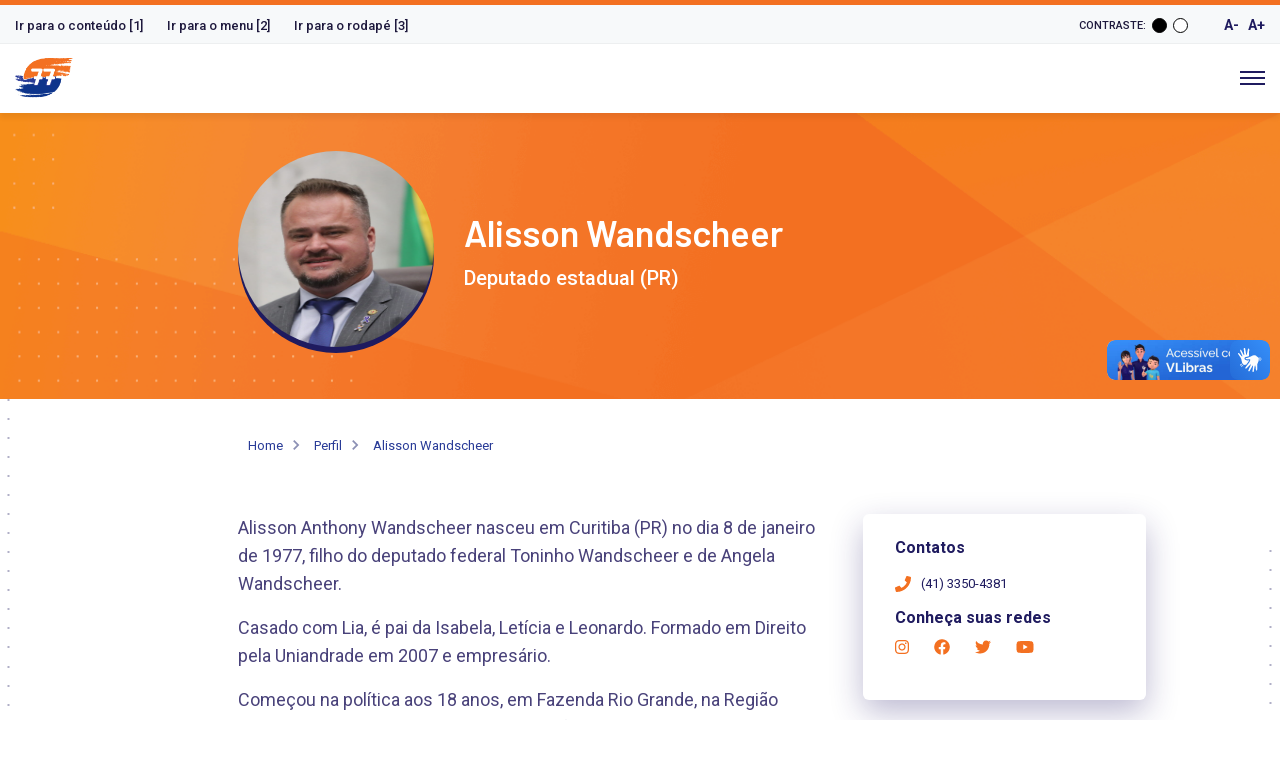

--- FILE ---
content_type: text/html; charset=UTF-8
request_url: https://solidariedade.org.br/perfil/alisson-wandscheer/
body_size: 17173
content:
<!doctype html><html lang="pt-BR"><head>	<meta charset="UTF-8" /> <script type="text/javascript">
/* <![CDATA[ */
var gform;gform||(document.addEventListener("gform_main_scripts_loaded",function(){gform.scriptsLoaded=!0}),document.addEventListener("gform/theme/scripts_loaded",function(){gform.themeScriptsLoaded=!0}),window.addEventListener("DOMContentLoaded",function(){gform.domLoaded=!0}),gform={domLoaded:!1,scriptsLoaded:!1,themeScriptsLoaded:!1,isFormEditor:()=>"function"==typeof InitializeEditor,callIfLoaded:function(o){return!(!gform.domLoaded||!gform.scriptsLoaded||!gform.themeScriptsLoaded&&!gform.isFormEditor()||(gform.isFormEditor()&&console.warn("The use of gform.initializeOnLoaded() is deprecated in the form editor context and will be removed in Gravity Forms 3.1."),o(),0))},initializeOnLoaded:function(o){gform.callIfLoaded(o)||(document.addEventListener("gform_main_scripts_loaded",()=>{gform.scriptsLoaded=!0,gform.callIfLoaded(o)}),document.addEventListener("gform/theme/scripts_loaded",()=>{gform.themeScriptsLoaded=!0,gform.callIfLoaded(o)}),window.addEventListener("DOMContentLoaded",()=>{gform.domLoaded=!0,gform.callIfLoaded(o)}))},hooks:{action:{},filter:{}},addAction:function(o,r,e,t){gform.addHook("action",o,r,e,t)},addFilter:function(o,r,e,t){gform.addHook("filter",o,r,e,t)},doAction:function(o){gform.doHook("action",o,arguments)},applyFilters:function(o){return gform.doHook("filter",o,arguments)},removeAction:function(o,r){gform.removeHook("action",o,r)},removeFilter:function(o,r,e){gform.removeHook("filter",o,r,e)},addHook:function(o,r,e,t,n){null==gform.hooks[o][r]&&(gform.hooks[o][r]=[]);var d=gform.hooks[o][r];null==n&&(n=r+"_"+d.length),gform.hooks[o][r].push({tag:n,callable:e,priority:t=null==t?10:t})},doHook:function(r,o,e){var t;if(e=Array.prototype.slice.call(e,1),null!=gform.hooks[r][o]&&((o=gform.hooks[r][o]).sort(function(o,r){return o.priority-r.priority}),o.forEach(function(o){"function"!=typeof(t=o.callable)&&(t=window[t]),"action"==r?t.apply(null,e):e[0]=t.apply(null,e)})),"filter"==r)return e[0]},removeHook:function(o,r,t,n){var e;null!=gform.hooks[o][r]&&(e=(e=gform.hooks[o][r]).filter(function(o,r,e){return!!(null!=n&&n!=o.tag||null!=t&&t!=o.priority)}),gform.hooks[o][r]=e)}});
/* ]]> */
</script> <meta name="viewport" content="width=device-width, initial-scale=1" />    <meta name="google-site-verification" content="ZLHeqmsCjKA_FqhgzcuMSGvrliqR0QK5vgDwoCB9ZnI" />	<title>Solidariedade - Alisson Wandscheer</title>    <link rel="profile" href="https://gmpg.org/xfn/11" />    <meta name="theme-color" content="#FF7C33">    <link rel="stylesheet" href="https://use.fontawesome.com/releases/v5.8.1/css/all.css" type="text/css"/> <script>
        (function(i,s,o,g,r,a,m){i['GoogleAnalyticsObject']=r;i[r]=i[r]||function(){
        (i[r].q=i[r].q||[]).push(arguments)},i[r].l=1*new Date();a=s.createElement(o),
        m=s.getElementsByTagName(o)[0];a.async=1;a.src=g;m.parentNode.insertBefore(a,m)
        })(window,document,'script','https://www.google-analytics.com/analytics.js','ga');
        ga('create', 'UA-44340105-1', 'auto');
        ga('send', 'pageview');
    </script> <style id='global-styles-inline-css' type='text/css'>:root{--wp--preset--aspect-ratio--square: 1;--wp--preset--aspect-ratio--4-3: 4/3;--wp--preset--aspect-ratio--3-4: 3/4;--wp--preset--aspect-ratio--3-2: 3/2;--wp--preset--aspect-ratio--2-3: 2/3;--wp--preset--aspect-ratio--16-9: 16/9;--wp--preset--aspect-ratio--9-16: 9/16;--wp--preset--color--black: #000000;--wp--preset--color--cyan-bluish-gray: #abb8c3;--wp--preset--color--white: #ffffff;--wp--preset--color--pale-pink: #f78da7;--wp--preset--color--vivid-red: #cf2e2e;--wp--preset--color--luminous-vivid-orange: #ff6900;--wp--preset--color--luminous-vivid-amber: #fcb900;--wp--preset--color--light-green-cyan: #7bdcb5;--wp--preset--color--vivid-green-cyan: #00d084;--wp--preset--color--pale-cyan-blue: #8ed1fc;--wp--preset--color--vivid-cyan-blue: #0693e3;--wp--preset--color--vivid-purple: #9b51e0;--wp--preset--gradient--vivid-cyan-blue-to-vivid-purple: linear-gradient(135deg,rgb(6,147,227) 0%,rgb(155,81,224) 100%);--wp--preset--gradient--light-green-cyan-to-vivid-green-cyan: linear-gradient(135deg,rgb(122,220,180) 0%,rgb(0,208,130) 100%);--wp--preset--gradient--luminous-vivid-amber-to-luminous-vivid-orange: linear-gradient(135deg,rgb(252,185,0) 0%,rgb(255,105,0) 100%);--wp--preset--gradient--luminous-vivid-orange-to-vivid-red: linear-gradient(135deg,rgb(255,105,0) 0%,rgb(207,46,46) 100%);--wp--preset--gradient--very-light-gray-to-cyan-bluish-gray: linear-gradient(135deg,rgb(238,238,238) 0%,rgb(169,184,195) 100%);--wp--preset--gradient--cool-to-warm-spectrum: linear-gradient(135deg,rgb(74,234,220) 0%,rgb(151,120,209) 20%,rgb(207,42,186) 40%,rgb(238,44,130) 60%,rgb(251,105,98) 80%,rgb(254,248,76) 100%);--wp--preset--gradient--blush-light-purple: linear-gradient(135deg,rgb(255,206,236) 0%,rgb(152,150,240) 100%);--wp--preset--gradient--blush-bordeaux: linear-gradient(135deg,rgb(254,205,165) 0%,rgb(254,45,45) 50%,rgb(107,0,62) 100%);--wp--preset--gradient--luminous-dusk: linear-gradient(135deg,rgb(255,203,112) 0%,rgb(199,81,192) 50%,rgb(65,88,208) 100%);--wp--preset--gradient--pale-ocean: linear-gradient(135deg,rgb(255,245,203) 0%,rgb(182,227,212) 50%,rgb(51,167,181) 100%);--wp--preset--gradient--electric-grass: linear-gradient(135deg,rgb(202,248,128) 0%,rgb(113,206,126) 100%);--wp--preset--gradient--midnight: linear-gradient(135deg,rgb(2,3,129) 0%,rgb(40,116,252) 100%);--wp--preset--font-size--small: 13px;--wp--preset--font-size--medium: 20px;--wp--preset--font-size--large: 36px;--wp--preset--font-size--x-large: 42px;--wp--preset--spacing--20: 0.44rem;--wp--preset--spacing--30: 0.67rem;--wp--preset--spacing--40: 1rem;--wp--preset--spacing--50: 1.5rem;--wp--preset--spacing--60: 2.25rem;--wp--preset--spacing--70: 3.38rem;--wp--preset--spacing--80: 5.06rem;--wp--preset--shadow--natural: 6px 6px 9px rgba(0, 0, 0, 0.2);--wp--preset--shadow--deep: 12px 12px 50px rgba(0, 0, 0, 0.4);--wp--preset--shadow--sharp: 6px 6px 0px rgba(0, 0, 0, 0.2);--wp--preset--shadow--outlined: 6px 6px 0px -3px rgb(255, 255, 255), 6px 6px rgb(0, 0, 0);--wp--preset--shadow--crisp: 6px 6px 0px rgb(0, 0, 0);}:where(.is-layout-flex){gap: 0.5em;}:where(.is-layout-grid){gap: 0.5em;}body .is-layout-flex{display: flex;}.is-layout-flex{flex-wrap: wrap;align-items: center;}.is-layout-flex > :is(*, div){margin: 0;}body .is-layout-grid{display: grid;}.is-layout-grid > :is(*, div){margin: 0;}:where(.wp-block-columns.is-layout-flex){gap: 2em;}:where(.wp-block-columns.is-layout-grid){gap: 2em;}:where(.wp-block-post-template.is-layout-flex){gap: 1.25em;}:where(.wp-block-post-template.is-layout-grid){gap: 1.25em;}.has-black-color{color: var(--wp--preset--color--black) !important;}.has-cyan-bluish-gray-color{color: var(--wp--preset--color--cyan-bluish-gray) !important;}.has-white-color{color: var(--wp--preset--color--white) !important;}.has-pale-pink-color{color: var(--wp--preset--color--pale-pink) !important;}.has-vivid-red-color{color: var(--wp--preset--color--vivid-red) !important;}.has-luminous-vivid-orange-color{color: var(--wp--preset--color--luminous-vivid-orange) !important;}.has-luminous-vivid-amber-color{color: var(--wp--preset--color--luminous-vivid-amber) !important;}.has-light-green-cyan-color{color: var(--wp--preset--color--light-green-cyan) !important;}.has-vivid-green-cyan-color{color: var(--wp--preset--color--vivid-green-cyan) !important;}.has-pale-cyan-blue-color{color: var(--wp--preset--color--pale-cyan-blue) !important;}.has-vivid-cyan-blue-color{color: var(--wp--preset--color--vivid-cyan-blue) !important;}.has-vivid-purple-color{color: var(--wp--preset--color--vivid-purple) !important;}.has-black-background-color{background-color: var(--wp--preset--color--black) !important;}.has-cyan-bluish-gray-background-color{background-color: var(--wp--preset--color--cyan-bluish-gray) !important;}.has-white-background-color{background-color: var(--wp--preset--color--white) !important;}.has-pale-pink-background-color{background-color: var(--wp--preset--color--pale-pink) !important;}.has-vivid-red-background-color{background-color: var(--wp--preset--color--vivid-red) !important;}.has-luminous-vivid-orange-background-color{background-color: var(--wp--preset--color--luminous-vivid-orange) !important;}.has-luminous-vivid-amber-background-color{background-color: var(--wp--preset--color--luminous-vivid-amber) !important;}.has-light-green-cyan-background-color{background-color: var(--wp--preset--color--light-green-cyan) !important;}.has-vivid-green-cyan-background-color{background-color: var(--wp--preset--color--vivid-green-cyan) !important;}.has-pale-cyan-blue-background-color{background-color: var(--wp--preset--color--pale-cyan-blue) !important;}.has-vivid-cyan-blue-background-color{background-color: var(--wp--preset--color--vivid-cyan-blue) !important;}.has-vivid-purple-background-color{background-color: var(--wp--preset--color--vivid-purple) !important;}.has-black-border-color{border-color: var(--wp--preset--color--black) !important;}.has-cyan-bluish-gray-border-color{border-color: var(--wp--preset--color--cyan-bluish-gray) !important;}.has-white-border-color{border-color: var(--wp--preset--color--white) !important;}.has-pale-pink-border-color{border-color: var(--wp--preset--color--pale-pink) !important;}.has-vivid-red-border-color{border-color: var(--wp--preset--color--vivid-red) !important;}.has-luminous-vivid-orange-border-color{border-color: var(--wp--preset--color--luminous-vivid-orange) !important;}.has-luminous-vivid-amber-border-color{border-color: var(--wp--preset--color--luminous-vivid-amber) !important;}.has-light-green-cyan-border-color{border-color: var(--wp--preset--color--light-green-cyan) !important;}.has-vivid-green-cyan-border-color{border-color: var(--wp--preset--color--vivid-green-cyan) !important;}.has-pale-cyan-blue-border-color{border-color: var(--wp--preset--color--pale-cyan-blue) !important;}.has-vivid-cyan-blue-border-color{border-color: var(--wp--preset--color--vivid-cyan-blue) !important;}.has-vivid-purple-border-color{border-color: var(--wp--preset--color--vivid-purple) !important;}.has-vivid-cyan-blue-to-vivid-purple-gradient-background{background: var(--wp--preset--gradient--vivid-cyan-blue-to-vivid-purple) !important;}.has-light-green-cyan-to-vivid-green-cyan-gradient-background{background: var(--wp--preset--gradient--light-green-cyan-to-vivid-green-cyan) !important;}.has-luminous-vivid-amber-to-luminous-vivid-orange-gradient-background{background: var(--wp--preset--gradient--luminous-vivid-amber-to-luminous-vivid-orange) !important;}.has-luminous-vivid-orange-to-vivid-red-gradient-background{background: var(--wp--preset--gradient--luminous-vivid-orange-to-vivid-red) !important;}.has-very-light-gray-to-cyan-bluish-gray-gradient-background{background: var(--wp--preset--gradient--very-light-gray-to-cyan-bluish-gray) !important;}.has-cool-to-warm-spectrum-gradient-background{background: var(--wp--preset--gradient--cool-to-warm-spectrum) !important;}.has-blush-light-purple-gradient-background{background: var(--wp--preset--gradient--blush-light-purple) !important;}.has-blush-bordeaux-gradient-background{background: var(--wp--preset--gradient--blush-bordeaux) !important;}.has-luminous-dusk-gradient-background{background: var(--wp--preset--gradient--luminous-dusk) !important;}.has-pale-ocean-gradient-background{background: var(--wp--preset--gradient--pale-ocean) !important;}.has-electric-grass-gradient-background{background: var(--wp--preset--gradient--electric-grass) !important;}.has-midnight-gradient-background{background: var(--wp--preset--gradient--midnight) !important;}.has-small-font-size{font-size: var(--wp--preset--font-size--small) !important;}.has-medium-font-size{font-size: var(--wp--preset--font-size--medium) !important;}.has-large-font-size{font-size: var(--wp--preset--font-size--large) !important;}.has-x-large-font-size{font-size: var(--wp--preset--font-size--x-large) !important;}/*# sourceURL=global-styles-inline-css */</style><link rel='stylesheet' id='gforms_reset_css-css' href='https://solidariedade.org.br/3rd-apps/gravityforms/legacy/css/formreset.min.css?ver=2.9.24' type='text/css' media='all' /><link rel='stylesheet' id='gforms_formsmain_css-css' href='https://solidariedade.org.br/3rd-apps/gravityforms/legacy/css/formsmain.min.css?ver=2.9.24' type='text/css' media='all' /><link rel='stylesheet' id='gforms_ready_class_css-css' href='https://solidariedade.org.br/3rd-apps/gravityforms/legacy/css/readyclass.min.css?ver=2.9.24' type='text/css' media='all' /><link rel='stylesheet' id='gforms_browsers_css-css' href='https://solidariedade.org.br/3rd-apps/gravityforms/legacy/css/browsers.min.css?ver=2.9.24' type='text/css' media='all' /><link rel='stylesheet' id='font-awesome-css' href='https://use.fontawesome.com/releases/v5.15.4/css/all.css?ver=6.9' type='text/css' media='all' /></head><meta name='robots' content='index, follow, max-image-preview:large, max-snippet:-1, max-video-preview:-1' />		<link rel="canonical" href="https://solidariedade.org.br/perfil/alisson-wandscheer/" />	<meta property="og:locale" content="pt_BR" />	<meta property="og:type" content="article" />	<meta property="og:title" content="Alisson Wandscheer &#8211; Solidariedade" />	<meta property="og:description" content="Alisson Anthony Wandscheer nasceu em Curitiba (PR) no dia 8 de janeiro de 1977, filho do deputado federal Toninho Wandscheer e de Angela Wandscheer. Casado com Lia, é pai da Isabela, Letícia e Leonardo. Formado em Direito pela Uniandrade em 2007 e empresário. Começou na política aos 18 anos, em Fazenda Rio Grande, na Região [&hellip;]" />	<meta property="og:url" content="https://solidariedade.org.br/perfil/alisson-wandscheer/" />	<meta property="og:site_name" content="Solidariedade" />	<meta property="article:publisher" content="https://www.facebook.com/solidariedadebr" />	<meta property="article:modified_time" content="2023-07-18T15:29:59+00:00" />	<meta property="og:image" content="https://solidariedade.org.br/media/2023/07/Allisson-e1689689977935.jpg" />	<meta property="og:image:width" content="864" />	<meta property="og:image:height" content="1067" />	<meta property="og:image:type" content="image/jpeg" />	<meta name="twitter:card" content="summary_large_image" />	<meta name="twitter:site" content="@solidariedadeBR" />	<meta name="twitter:label1" content="Est. tempo de leitura" />	<meta name="twitter:data1" content="2 minutos" /> <script type="application/ld+json" class="yoast-schema-graph">{"@context":"https://schema.org","@graph":[{"@type":"WebPage","@id":"https://solidariedade.org.br/perfil/alisson-wandscheer/","url":"https://solidariedade.org.br/perfil/alisson-wandscheer/","name":"Alisson Wandscheer &#8211; Solidariedade","isPartOf":{"@id":"https://solidariedade.org.br/#website"},"primaryImageOfPage":{"@id":"https://solidariedade.org.br/perfil/alisson-wandscheer/#primaryimage"},"image":{"@id":"https://solidariedade.org.br/perfil/alisson-wandscheer/#primaryimage"},"thumbnailUrl":"https://solidariedade.org.br/media/2023/07/Allisson-e1689689977935.jpg","datePublished":"2023-07-18T14:19:47+00:00","dateModified":"2023-07-18T15:29:59+00:00","breadcrumb":{"@id":"https://solidariedade.org.br/perfil/alisson-wandscheer/#breadcrumb"},"inLanguage":"pt-BR","potentialAction":[{"@type":"ReadAction","target":["https://solidariedade.org.br/perfil/alisson-wandscheer/"]}]},{"@type":"ImageObject","inLanguage":"pt-BR","@id":"https://solidariedade.org.br/perfil/alisson-wandscheer/#primaryimage","url":"https://solidariedade.org.br/media/2023/07/Allisson-e1689689977935.jpg","contentUrl":"https://solidariedade.org.br/media/2023/07/Allisson-e1689689977935.jpg","width":864,"height":1067},{"@type":"BreadcrumbList","@id":"https://solidariedade.org.br/perfil/alisson-wandscheer/#breadcrumb","itemListElement":[{"@type":"ListItem","position":1,"name":"Home","item":"https://solidariedade.org.br/"},{"@type":"ListItem","position":2,"name":"Alisson Wandscheer"}]},{"@type":"WebSite","@id":"https://solidariedade.org.br/#website","url":"https://solidariedade.org.br/","name":"Solidariedade","description":"Somos um partido político que luta por melhores condições de vida para os brasileiros e pela redução da desigualdade social no país.","publisher":{"@id":"https://solidariedade.org.br/#organization"},"potentialAction":[{"@type":"SearchAction","target":{"@type":"EntryPoint","urlTemplate":"https://solidariedade.org.br/?s={search_term_string}"},"query-input":{"@type":"PropertyValueSpecification","valueRequired":true,"valueName":"search_term_string"}}],"inLanguage":"pt-BR"},{"@type":"Organization","@id":"https://solidariedade.org.br/#organization","name":"Solidariedade","url":"https://solidariedade.org.br/","logo":{"@type":"ImageObject","inLanguage":"pt-BR","@id":"https://solidariedade.org.br/#/schema/logo/image/","url":"http://solidariedade.org.br/media/2021/06/banner_hands.jpg","contentUrl":"http://solidariedade.org.br/media/2021/06/banner_hands.jpg","width":490,"height":455,"caption":"Solidariedade"},"image":{"@id":"https://solidariedade.org.br/#/schema/logo/image/"},"sameAs":["https://www.facebook.com/solidariedadebr","https://x.com/solidariedadeBR","https://www.instagram.com/solidariedade_br","https://www.youtube.com/user/solidariedade77/videos"]}]}</script> <link rel="alternate" title="oEmbed (JSON)" type="application/json+oembed" href="https://solidariedade.org.br/api/oembed/1.0/embed?url=https%3A%2F%2Fsolidariedade.org.br%2Fperfil%2Falisson-wandscheer%2F" /><link rel="alternate" title="oEmbed (XML)" type="text/xml+oembed" href="https://solidariedade.org.br/api/oembed/1.0/embed?url=https%3A%2F%2Fsolidariedade.org.br%2Fperfil%2Falisson-wandscheer%2F&#038;format=xml" /><style id='wp-img-auto-sizes-contain-inline-css' type='text/css'>img:is([sizes=auto i],[sizes^="auto," i]){contain-intrinsic-size:3000px 1500px}/*# sourceURL=wp-img-auto-sizes-contain-inline-css */</style><style id='wp-emoji-styles-inline-css' type='text/css'>	img.wp-smiley, img.emoji {		display: inline !important;		border: none !important;		box-shadow: none !important;		height: 1em !important;		width: 1em !important;		margin: 0 0.07em !important;		vertical-align: -0.1em !important;		background: none !important;		padding: 0 !important;	}/*# sourceURL=wp-emoji-styles-inline-css */</style><style id='wp-block-library-inline-css' type='text/css'>:root{--wp-block-synced-color:#7a00df;--wp-block-synced-color--rgb:122,0,223;--wp-bound-block-color:var(--wp-block-synced-color);--wp-editor-canvas-background:#ddd;--wp-admin-theme-color:#007cba;--wp-admin-theme-color--rgb:0,124,186;--wp-admin-theme-color-darker-10:#006ba1;--wp-admin-theme-color-darker-10--rgb:0,107,160.5;--wp-admin-theme-color-darker-20:#005a87;--wp-admin-theme-color-darker-20--rgb:0,90,135;--wp-admin-border-width-focus:2px}@media (min-resolution:192dpi){:root{--wp-admin-border-width-focus:1.5px}}.wp-element-button{cursor:pointer}:root .has-very-light-gray-background-color{background-color:#eee}:root .has-very-dark-gray-background-color{background-color:#313131}:root .has-very-light-gray-color{color:#eee}:root .has-very-dark-gray-color{color:#313131}:root .has-vivid-green-cyan-to-vivid-cyan-blue-gradient-background{background:linear-gradient(135deg,#00d084,#0693e3)}:root .has-purple-crush-gradient-background{background:linear-gradient(135deg,#34e2e4,#4721fb 50%,#ab1dfe)}:root .has-hazy-dawn-gradient-background{background:linear-gradient(135deg,#faaca8,#dad0ec)}:root .has-subdued-olive-gradient-background{background:linear-gradient(135deg,#fafae1,#67a671)}:root .has-atomic-cream-gradient-background{background:linear-gradient(135deg,#fdd79a,#004a59)}:root .has-nightshade-gradient-background{background:linear-gradient(135deg,#330968,#31cdcf)}:root .has-midnight-gradient-background{background:linear-gradient(135deg,#020381,#2874fc)}:root{--wp--preset--font-size--normal:16px;--wp--preset--font-size--huge:42px}.has-regular-font-size{font-size:1em}.has-larger-font-size{font-size:2.625em}.has-normal-font-size{font-size:var(--wp--preset--font-size--normal)}.has-huge-font-size{font-size:var(--wp--preset--font-size--huge)}.has-text-align-center{text-align:center}.has-text-align-left{text-align:left}.has-text-align-right{text-align:right}.has-fit-text{white-space:nowrap!important}#end-resizable-editor-section{display:none}.aligncenter{clear:both}.items-justified-left{justify-content:flex-start}.items-justified-center{justify-content:center}.items-justified-right{justify-content:flex-end}.items-justified-space-between{justify-content:space-between}.screen-reader-text{border:0;clip-path:inset(50%);height:1px;margin:-1px;overflow:hidden;padding:0;position:absolute;width:1px;word-wrap:normal!important}.screen-reader-text:focus{background-color:#ddd;clip-path:none;color:#444;display:block;font-size:1em;height:auto;left:5px;line-height:normal;padding:15px 23px 14px;text-decoration:none;top:5px;width:auto;z-index:100000}html :where(.has-border-color){border-style:solid}html :where([style*=border-top-color]){border-top-style:solid}html :where([style*=border-right-color]){border-right-style:solid}html :where([style*=border-bottom-color]){border-bottom-style:solid}html :where([style*=border-left-color]){border-left-style:solid}html :where([style*=border-width]){border-style:solid}html :where([style*=border-top-width]){border-top-style:solid}html :where([style*=border-right-width]){border-right-style:solid}html :where([style*=border-bottom-width]){border-bottom-style:solid}html :where([style*=border-left-width]){border-left-style:solid}html :where(img[class*=wp-image-]){height:auto;max-width:100%}:where(figure){margin:0 0 1em}html :where(.is-position-sticky){--wp-admin--admin-bar--position-offset:var(--wp-admin--admin-bar--height,0px)}@media screen and (max-width:600px){html :where(.is-position-sticky){--wp-admin--admin-bar--position-offset:0px}}/*wp_block_styles_on_demand_placeholder:697bb9ebe2baa*//*# sourceURL=wp-block-library-inline-css */</style><style id='classic-theme-styles-inline-css' type='text/css'>/*! This file is auto-generated */.wp-block-button__link{color:#fff;background-color:#32373c;border-radius:9999px;box-shadow:none;text-decoration:none;padding:calc(.667em + 2px) calc(1.333em + 2px);font-size:1.125em}.wp-block-file__button{background:#32373c;color:#fff;text-decoration:none}/*# sourceURL=/wp-includes/css/classic-themes.min.css */</style><link rel='stylesheet' id='mpp_gutenberg-css' href='https://solidariedade.org.br/3rd-apps/metronet-profile-picture/dist/blocks.style.build.css?ver=2.6.3' type='text/css' media='all' /><link rel='stylesheet' id='assets_styles-css' href='https://solidariedade.org.br/layout/webpack/dist/styles.css?ver=1.2.3' type='text/css' media='all' /><link rel='stylesheet' id='wp-block-paragraph-css' href='https://solidariedade.org.br/inc/blocks/paragraph/style.min.css?ver=6.9' type='text/css' media='all' /><link rel='stylesheet' id='wp-block-quote-css' href='https://solidariedade.org.br/inc/blocks/quote/style.min.css?ver=6.9' type='text/css' media='all' /> <script type="text/javascript" src="https://solidariedade.org.br/inc/js/jquery/jquery.min.js?ver=3.7.1" id="jquery-core-js"></script> <script type="text/javascript" src="https://solidariedade.org.br/inc/js/jquery/jquery-migrate.min.js?ver=3.4.1" id="jquery-migrate-js"></script> <link rel="https://api.w.org/" href="https://solidariedade.org.br/api/" /><link rel="alternate" title="JSON" type="application/json" href="https://solidariedade.org.br/api/wp/v2/perfil/10436" /><link rel="EditURI" type="application/rsd+xml" title="RSD" href="https://solidariedade.org.br/rpc.php?rsd" /><link rel='shortlink' href='https://solidariedade.org.br/?p=10436' /><link rel="icon" href="https://solidariedade.org.br/media/2021/05/solidariedade-favicon.png" sizes="32x32" /><link rel="icon" href="https://solidariedade.org.br/media/2021/05/solidariedade-favicon.png" sizes="192x192" /><link rel="apple-touch-icon" href="https://solidariedade.org.br/media/2021/05/solidariedade-favicon.png" /><meta name="msapplication-TileImage" content="https://solidariedade.org.br/media/2021/05/solidariedade-favicon.png" /><noscript><style id="rocket-lazyload-nojs-css">.rll-youtube-player, [data-lazy-src]{display:none !important;}</style></noscript><body id="nav">    <div class="loader__wrapper loader__wrapper--pages">        <div class="loader">            <div></div><div></div><div></div><div></div>            <span>Carregando...</span>        </div>    </div>    <header class="header">        <div class="header__acessibility">            <div class="container">                <div class="row justify-content-between align-items-center">                    <div class="col-auto">                        <div class="header__quick-links">                            <ul>                                <li>                                    <a href="#main" title="Ir para o conteúdo">Ir para o conteúdo [1]</a>                                </li>                                <li>                                    <a href="#nav" title="Ir para o menu">Ir para o menu [2]</a>                                </li>                                <li>                                    <a href="#footer" title="Ir para o rodapé">Ir para o rodapé [3]</a>                                </li>                            </ul>                        </div>                    </div>                    <div class="col-auto">                        <div class="header__help">                            <a href="https://solidariedade.org.br/acessibilidade" title="Ajuda de Acessibilidade">                                Ajuda de Acessibilidade [4]                                <img src="data:image/svg+xml,%3Csvg%20xmlns='http://www.w3.org/2000/svg'%20viewBox='0%200%200%200'%3E%3C/svg%3E" data-lazy-src="https://solidariedade.org.br/layout/webpack/public/assets/images/helpAccessibility.svg"><noscript><img src="https://solidariedade.org.br/layout/webpack/public/assets/images/helpAccessibility.svg"></noscript>                            </a>                        </div>                        <div class="header__contrast">                            <p>Contraste:</p>                            <button class="negative">                                <span></span>                            </button>                            <button class="positive">                                <span></span>                            </button>                        </div>                        <div class="header__fonts">                            <button class="smaller">                                A-                            </button>                            <button class="bigger">                                A+                            </button>                        </div>                    </div>                </div>            </div>        </div>        <div class="header__content">            <div class="container">                <div class="row justify-content-between align-items-center">                        <div class="header__main col-auto d-flex justify-content-between align-items-center">                                                            <div class="header__brand">                                    <a href="https://solidariedade.org.br">                                        <img src="data:image/svg+xml,%3Csvg%20xmlns='http://www.w3.org/2000/svg'%20viewBox='0%200%200%200'%3E%3C/svg%3E" alt="" title="" data-lazy-src="https://solidariedade.org.br/media/2024/02/logo.png"><noscript><img src="https://solidariedade.org.br/media/2024/02/logo.png" alt="" title=""></noscript>                                    </a>                                </div>                                                        <button class="header__toggle">                                <span></span>                                <span></span>                                <span></span>                            </button>                            <div class="header__nav">                                <div class="header__nav--mobile">                                    <a href="https://solidariedade.org.br/busca" class="header__links--primary header__links--outline">Busca</a>                                </div>                                <ul id="menu-menu-principal" class="header__nav--list"><li id="menu-item-189" class="menu-item menu-item-type-custom menu-item-object-custom menu-item-has-children menu-item-189"><a>O Solidariedade</a><ul class="sub-menu">	<li id="menu-item-192" class="menu-item menu-item-type-post_type menu-item-object-page menu-item-192"><a href="https://solidariedade.org.br/nossa-historia/">Nossa história</a></li>	<li id="menu-item-193" class="menu-item menu-item-type-post_type menu-item-object-page menu-item-193"><a href="https://solidariedade.org.br/o-que-defendemos/">O que defendemos</a></li>	<li id="menu-item-191" class="menu-item menu-item-type-post_type menu-item-object-page menu-item-191"><a href="https://solidariedade.org.br/executiva-nacional/">Executiva Nacional</a></li>	<li id="menu-item-766" class="menu-item menu-item-type-custom menu-item-object-custom menu-item-has-children menu-item-766"><a>Secretarias Nacionais</a>	<ul class="sub-menu">		<li id="menu-item-603" class="menu-item menu-item-type-custom menu-item-object-custom menu-item-603"><a href="/secretaria/secretaria-da-mulher/">Mulher</a></li>		<li id="menu-item-604" class="menu-item menu-item-type-custom menu-item-object-custom menu-item-604"><a href="/secretaria/secretaria-da-igualdade-social/">Igualdade Social e Diversidade</a></li>		<li id="menu-item-605" class="menu-item menu-item-type-custom menu-item-object-custom menu-item-605"><a href="/secretaria/secretaria-do-movimento-sindical">Movimento Sindical</a></li>		<li id="menu-item-606" class="menu-item menu-item-type-custom menu-item-object-custom menu-item-606"><a href="/secretaria/secretaria-do-meio-ambiente-sustentabilidade-e-agricultura-familiar">Meio Ambiente, Sustentabilidade e Agricultura Familiar</a></li>		<li id="menu-item-607" class="menu-item menu-item-type-custom menu-item-object-custom menu-item-607"><a href="/secretaria/secretaria-da-juventude">Juventude</a></li>		<li id="menu-item-608" class="menu-item menu-item-type-custom menu-item-object-custom menu-item-608"><a href="/secretaria/secretaria-do-aposentado-pensionista-e-idoso">Aposentado, Pensionista e Idoso</a></li>		<li id="menu-item-609" class="menu-item menu-item-type-custom menu-item-object-custom menu-item-609"><a href="/secretaria/secretaria-da-pessoa-com-deficiencia">Pessoa com Deficiência</a></li>		<li id="menu-item-610" class="menu-item menu-item-type-custom menu-item-object-custom menu-item-610"><a href="/secretaria/secretaria-da-defesa-e-protecao-dos-animais">Defesa e Proteção dos Animais</a></li>		<li id="menu-item-790" class="menu-item menu-item-type-post_type menu-item-object-page menu-item-790"><a href="https://solidariedade.org.br/secretarias/">Ver todas</a></li>	</ul></li>	<li id="menu-item-10903" class="menu-item menu-item-type-custom menu-item-object-custom menu-item-10903"><a target="_blank" href="https://solidariedade.gestaopartido.com.br">Gestão Partidária</a></li>	<li id="menu-item-190" class="menu-item menu-item-type-post_type menu-item-object-page menu-item-190"><a href="https://solidariedade.org.br/downloads/">Downloads</a></li></ul></li><li id="menu-item-195" class="menu-item menu-item-type-custom menu-item-object-custom menu-item-has-children menu-item-195"><a>Acompanhe</a><ul class="sub-menu">	<li id="menu-item-196" class="menu-item menu-item-type-post_type menu-item-object-page menu-item-196"><a href="https://solidariedade.org.br/noticias/">Notícias</a></li>	<li id="menu-item-614" class="menu-item menu-item-type-post_type menu-item-object-page menu-item-614"><a href="https://solidariedade.org.br/artigos/">Artigos</a></li></ul></li><li id="menu-item-200" class="menu-item menu-item-type-post_type menu-item-object-page menu-item-200"><a href="https://solidariedade.org.br/pelo-brasil/">Pelo Brasil</a></li><li id="menu-item-199" class="menu-item menu-item-type-post_type menu-item-object-page menu-item-199"><a href="https://solidariedade.org.br/na-camara/">Na Câmara</a></li><li id="menu-item-198" class="menu-item menu-item-type-post_type menu-item-object-page menu-item-198"><a href="https://solidariedade.org.br/fale-conosco/">Fale Conosco</a></li></ul>                                <div class="header__nav--mobile">                                                                            <div class="header__links">                                                                                            <a href="https://solidariedade.gestaopartido.com.br/" target="_blank" class="header__links--primary ">GESTÃO PARTIDÁRIA</a>                                                                                            <a href="https://solidariedade.gestaopartido.com.br/filie/" target="_blank" class="header__links--primary header__links--outline">Filie-se ou atualize-se</a>                                                                                            <a href="http://solidariedade.org.br/login/#" target="_blank" class="header__links--primary ">Área do Filiado</a>                                                                                    </div>                                                                    </div>                            </div>                            <div class="header__search">                                <a href="https://solidariedade.org.br/busca" title="Ir para página de busca">                                    <img src="data:image/svg+xml,%3Csvg%20xmlns='http://www.w3.org/2000/svg'%20viewBox='0%200%200%200'%3E%3C/svg%3E" alt="Ir para página de busca" data-lazy-src="https://solidariedade.org.br/layout/webpack/public/assets/images/icon-search.svg"><noscript><img src="https://solidariedade.org.br/layout/webpack/public/assets/images/icon-search.svg" alt="Ir para página de busca"></noscript>                                </a>                            </div>                        </div>                    <div class="col-auto d-flex align-items-center justify-content-end">                                                                                    <div class="header__links">                                                                            <a href="https://solidariedade.gestaopartido.com.br/" target="_blank" class="header__links--primary ">GESTÃO PARTIDÁRIA</a>                                                                            <a href="https://solidariedade.gestaopartido.com.br/filie/" target="_blank" class="header__links--primary header__links--outline">Filie-se ou atualize-se</a>                                                                            <a href="http://solidariedade.org.br/login/#" target="_blank" class="header__links--primary ">Área do Filiado</a>                                                                    </div>                                                                        </div>                </div>            </div>        </div>    </header><main class="executiva-interna">        <section class="ambientation__profile">        <div class="container">            <div class="row align-items-center">                <div class="col-12 col-md-2 offset-md-2">                    <figure class="ambientation__profile--figure">                        <img src="data:image/svg+xml,%3Csvg%20xmlns='http://www.w3.org/2000/svg'%20viewBox='0%200%200%200'%3E%3C/svg%3E" alt="" data-lazy-src="https://solidariedade.org.br/media/2023/07/Allisson-e1689689977935-829x1024.jpg"><noscript><img src="https://solidariedade.org.br/media/2023/07/Allisson-e1689689977935-829x1024.jpg" alt=""></noscript>                    </figure>                </div>                <div class="col-12 col-md-6">                    <div class="ambientation__profile--content">                        <h1>Alisson Wandscheer <br> </h1>                        <h2>Deputado estadual (PR)</h2>                    </div>                </div>            </div>        </div>    </section>    <div class="section--small section--paint-bottom section__bg--pattern1">        <div class="container">            <div class="col-12 col-md-6 offset-md-2">                <div class="ambientation__breadcrumb">                    <ul>                        <li>                            <a href="https://solidariedade.org.br">Home</a>                        </li>                        <li>                            <span>Perfil</span>                        </li>                        <li>                            <span>Alisson Wandscheer</span>                        </li>                    </ul>                </div>            </div>                <div class="row">                <div class="col-12 col-md-6 offset-md-2">                    <div class="executive__excerpt">                        <p>Alisson Anthony Wandscheer nasceu em Curitiba (PR) no dia 8 de janeiro de 1977, filho do deputado federal Toninho Wandscheer e de Angela Wandscheer.</p><p>Casado com Lia, é pai da Isabela, Letícia e Leonardo. Formado em Direito pela Uniandrade em 2007 e  empresário.</p><p>Começou na política aos 18 anos, em Fazenda Rio Grande, na Região Metropolitana de Curitiba, onde em 1996 foi eleito o vereador mais votado da história do município. Foi reeleito mais duas vezes, permanecendo na Câmara de Vereadores por 12 anos, de 1997 e 2008. Entre os anos de 2001 e 2004 foi presidente do Legislativo municipal. Em 2004 assumiu a Secretaria de Obras e foi prefeito interino do município.</p><blockquote class="wp-block-quote is-layout-flow wp-block-quote-is-layout-flow"><p>Em 2006, participou da eleição para a Assembleia Legislativa do Paraná e foi eleito primeiro suplente. Em 2008, assumiu o mandato de deputado estadual, permanecendo no cargo por quatro meses. Uma nova disputa proporcional, na eleição de 2010, levou Alisson Wandscheer à suplência na Assembleia Legislativa e em 2011 à recondução ao cargo de deputado estadual. No pleito de 2014 concorreu novamente a uma vaga na Assembleia Legislativa, ficando na suplência.</p></blockquote><p>Assumiu a presidência do Partido da Mulher Brasileira (PMB) no Paraná, em 2016, com o intuito de fortalecer a sigla no estado em defesa de uma nova forma de fazer política, buscando uma sociedade mais justa e com condições igualitárias para homens e mulheres.</p><p>&#8211; Em 2019 assumiu a presidência do PROS Paraná, onde permaneceu até 2023.</p><p>&#8211; Em 2022, foi eleito deputado estadual com 41.052 votos.</p><p>&#8211; Em 2023, assumiu a Secretaria Geral do Diretório Estadual do Solidariedade.</p><blockquote class="wp-block-quote is-layout-flow wp-block-quote-is-layout-flow"><p>Aos 45 anos, Alisson Wandscheer tem como bandeiras do seu mandato o municipalismo e a causa da neurodiversidade. Seus projetos são voltados para melhorar a vida de quem vive nas cidades e dos portadores de Transtorno do Espectro Autista (TEA), Transtorno do Déficit de Atenção com Hiperatividade (TDAH) e Dislexia.</p></blockquote><p>Atua também nas áreas de saúde, educação e segurança pública. É cristão, defensor da família, da igualdade e intolerante&nbsp;à&nbsp;corrupção.</p>                    </div>                </div>                <div class="col-12 col-md-3">                        <div class="executive__contact">                        <h4>Contatos</h4>                                                                                                    <div class="executive__contact--telefone">                                <i class="fas fa-phone" aria-hidden="true"></i>                                <p>(41) 3350-4381</p>                            </div>                                                                                        <h5>Conheça suas redes</h5>                                                    <div class="executive__contact--social">                                                            <a href="https://www.instagram.com/deputadoalisson/" target="_blank" title="">                                    <i class="fab fa-instagram" aria-hidden="true"></i>                                </a>                                                            <a href="https://www.facebook.com/deputadoalisson" target="_blank" title="">                                    <i class="fab fa-facebook" aria-hidden="true"></i>                                </a>                                                            <a href="https://twitter.com/i/flow/login?redirect_after_login=%2Fdeputadoalisson" target="_blank" title="">                                    <i class="fab fa-twitter" aria-hidden="true"></i>                                </a>                                                            <a href="https://www.youtube.com/@DeputadoAlisson" target="_blank" title="">                                    <i class="fab fa-youtube" aria-hidden="true"></i>                                </a>                                                                            </div>                    </div>                </div>            </div>                    </div>    </div>                <section class="section section--grey">            <div class="container">                <div class="d-flex justify-content-between align-items-center">                                            <h2 class="section__title section__title--mini mb-2">                            Notícias relacionadas                        </h2>                        <a href="https://solidariedade.org.br/noticias" class="news__tags__seeMore">                            Ver mais                            <i class="fas fa-arrow-right" style="color:$primary"></i>                        </a>                                                            </div>                                    <div class="row">                                                    <div class= "col-md-4">                                <div class="card-blog wow fadeInUp" data-wow-duration="0.4s" data-wow-delay="0.3s">                                    <a href="https://solidariedade.org.br/solidariedade-tem-60-da-bancada-entre-os-cabecas-do-congresso-nacional-em-2024/">                                        <figure class="card-blog__figure">                                            <img src="data:image/svg+xml,%3Csvg%20xmlns='http://www.w3.org/2000/svg'%20viewBox='0%200%200%200'%3E%3C/svg%3E" alt="Solidariedade tem 60% da bancada entre os &#8220;cabeças&#8221; do Congresso Nacional em 2024" data-lazy-src="https://solidariedade.org.br/media/2024/07/parlamentares-influentes-1024x485.jpg"><noscript><img src="https://solidariedade.org.br/media/2024/07/parlamentares-influentes-1024x485.jpg" alt="Solidariedade tem 60% da bancada entre os &#8220;cabeças&#8221; do Congresso Nacional em 2024"></noscript>                                        </figure>                                        <div class="card-blog__content">                                            <div class="card-blog__infos">                                                                                                <p>04/07/2024 | Uncategorized</p>                                            </div>                                            <h3 class="card-blog__title">                                                Solidariedade tem 60% da bancada entre os &#8220;cabeças&#8221; do Congresso Nacional em 2024                                            </h3>                                        </div>                                    </a>                                </div>                            </div>                                                    <div class= "col-md-4">                                <div class="card-blog wow fadeInUp" data-wow-duration="0.4s" data-wow-delay="0.3s">                                    <a href="https://solidariedade.org.br/7-coisas-que-voce-precisa-saber-sobre-a-incorporacao-do-pros-ao-solidariedade/">                                        <figure class="card-blog__figure">                                            <img src="data:image/svg+xml,%3Csvg%20xmlns='http://www.w3.org/2000/svg'%20viewBox='0%200%200%200'%3E%3C/svg%3E" alt="7 coisas que você precisa saber sobre a incorporação do PROS ao Solidariedade" data-lazy-src="https://solidariedade.org.br/media/2023/03/capasite_pros.png"><noscript><img src="https://solidariedade.org.br/media/2023/03/capasite_pros.png" alt="7 coisas que você precisa saber sobre a incorporação do PROS ao Solidariedade"></noscript>                                        </figure>                                        <div class="card-blog__content">                                            <div class="card-blog__infos">                                                                                                <p>16/02/2023 | Incorporação</p>                                            </div>                                            <h3 class="card-blog__title">                                                7 coisas que você precisa saber sobre a incorporação do PROS ao Solidariedade                                            </h3>                                        </div>                                    </a>                                </div>                            </div>                                                    <div class= "col-md-4">                                <div class="card-blog wow fadeInUp" data-wow-duration="0.4s" data-wow-delay="0.3s">                                    <a href="https://solidariedade.org.br/solidariedade-rio-de-janeiro-realiza-ato-de-filiacao/">                                        <figure class="card-blog__figure">                                            <img src="data:image/svg+xml,%3Csvg%20xmlns='http://www.w3.org/2000/svg'%20viewBox='0%200%200%200'%3E%3C/svg%3E" alt="Solidariedade Rio de Janeiro realiza ato de filiação" data-lazy-src="https://solidariedade.org.br/media/2021/08/Aureo-1024x682.jpeg"><noscript><img src="https://solidariedade.org.br/media/2021/08/Aureo-1024x682.jpeg" alt="Solidariedade Rio de Janeiro realiza ato de filiação"></noscript>                                        </figure>                                        <div class="card-blog__content">                                            <div class="card-blog__infos">                                                                                                <p>03/08/2021 | Rio de Janeiro</p>                                            </div>                                            <h3 class="card-blog__title">                                                Solidariedade Rio de Janeiro realiza ato de filiação                                            </h3>                                        </div>                                    </a>                                </div>                            </div>                                            </div>                            </div>        </section>    </main><footer class="footer" id="footer">    <div class="footer__news">        <div class="container">            <div class="row justify-content-between">                <div class="col-12 col-md-3">                    <div class="footer__news--content">                                                    <p class="footer__news--excerpt">                                Fique por dentro das nossas novidades                            </p>                                            </div>                </div>                <div class="col-12 col-md-9">                    <div class="footer__form">                                        <div class='gf_browser_chrome gform_wrapper gform_legacy_markup_wrapper gform-theme--no-framework' data-form-theme='legacy' data-form-index='0' id='gform_wrapper_2' ><div id='gf_2' class='gform_anchor' tabindex='-1'></div><form method='post' enctype='multipart/form-data' target='gform_ajax_frame_2' id='gform_2'  action='/perfil/alisson-wandscheer/#gf_2' data-formid='2' novalidate>                        <div class='gform-body gform_body'><ul id='gform_fields_2' class='gform_fields top_label form_sublabel_below description_below validation_below'><li id="field_2_1" class="gfield gfield--type-text gfield_contains_required field_sublabel_below gfield--no-description field_description_below field_validation_below gfield_visibility_visible"  ><label class='gfield_label gform-field-label screen-reader-text' for='input_2_1'>Nome*<span class="gfield_required"><span class="gfield_required gfield_required_asterisk">*</span></span></label><div class='ginput_container ginput_container_text'><input name='input_1' id='input_2_1' type='text' value='' class='large'   tabindex='49' placeholder='Nome*' aria-required="true" aria-invalid="false"   /></div></li><li id="field_2_2" class="gfield gfield--type-email gfield_contains_required field_sublabel_below gfield--no-description field_description_below field_validation_below gfield_visibility_visible"  ><label class='gfield_label gform-field-label screen-reader-text' for='input_2_2'>E-mail*<span class="gfield_required"><span class="gfield_required gfield_required_asterisk">*</span></span></label><div class='ginput_container ginput_container_email'>                            <input name='input_2' id='input_2_2' type='email' value='' class='large' tabindex='50'  placeholder='E-mail*' aria-required="true" aria-invalid="false"  />                        </div></li></ul></div>        <div class='gform-footer gform_footer top_label'> <input type='submit' id='gform_submit_button_2' class='gform_button button' onclick='gform.submission.handleButtonClick(this);' data-submission-type='submit' value='Enviar' tabindex='51' /> <input type='hidden' name='gform_ajax' value='form_id=2&amp;title=&amp;description=&amp;tabindex=49&amp;theme=legacy&amp;styles=[]&amp;hash=b9bbf0d3156764554c72025dcddaf049' />            <input type='hidden' class='gform_hidden' name='gform_submission_method' data-js='gform_submission_method_2' value='iframe' />            <input type='hidden' class='gform_hidden' name='gform_theme' data-js='gform_theme_2' id='gform_theme_2' value='legacy' />            <input type='hidden' class='gform_hidden' name='gform_style_settings' data-js='gform_style_settings_2' id='gform_style_settings_2' value='[]' />            <input type='hidden' class='gform_hidden' name='is_submit_2' value='1' />            <input type='hidden' class='gform_hidden' name='gform_submit' value='2' />                        <input type='hidden' class='gform_hidden' name='gform_unique_id' value='' />            <input type='hidden' class='gform_hidden' name='state_2' value='WyJbXSIsIjBiMGY3N2RkYjhmZjZjMzY4MzNlZWQxN2RjMTg2ZGNjIl0=' />            <input type='hidden' autocomplete='off' class='gform_hidden' name='gform_target_page_number_2' id='gform_target_page_number_2' value='0' />            <input type='hidden' autocomplete='off' class='gform_hidden' name='gform_source_page_number_2' id='gform_source_page_number_2' value='1' />            <input type='hidden' name='gform_field_values' value='' />                    </div>                        </form>                        </div>		                <iframe style='display:none;width:0px;height:0px;' src='about:blank' name='gform_ajax_frame_2' id='gform_ajax_frame_2' title='Este iframe contém a lógica necessária para manusear os formulários Gravity Forms movidos a AJAX.'></iframe> <script type="text/javascript">
/* <![CDATA[ */
 gform.initializeOnLoaded( function() {gformInitSpinner( 2, 'https://solidariedade.org.br/3rd-apps/gravityforms/images/spinner.svg', true );jQuery('#gform_ajax_frame_2').on('load',function(){var contents = jQuery(this).contents().find('*').html();var is_postback = contents.indexOf('GF_AJAX_POSTBACK') >= 0;if(!is_postback){return;}var form_content = jQuery(this).contents().find('#gform_wrapper_2');var is_confirmation = jQuery(this).contents().find('#gform_confirmation_wrapper_2').length > 0;var is_redirect = contents.indexOf('gformRedirect(){') >= 0;var is_form = form_content.length > 0 && ! is_redirect && ! is_confirmation;var mt = parseInt(jQuery('html').css('margin-top'), 10) + parseInt(jQuery('body').css('margin-top'), 10) + 100;if(is_form){jQuery('#gform_wrapper_2').html(form_content.html());if(form_content.hasClass('gform_validation_error')){jQuery('#gform_wrapper_2').addClass('gform_validation_error');} else {jQuery('#gform_wrapper_2').removeClass('gform_validation_error');}setTimeout( function() { /* delay the scroll by 50 milliseconds to fix a bug in chrome */ jQuery(document).scrollTop(jQuery('#gform_wrapper_2').offset().top - mt); }, 50 );if(window['gformInitDatepicker']) {gformInitDatepicker();}if(window['gformInitPriceFields']) {gformInitPriceFields();}var current_page = jQuery('#gform_source_page_number_2').val();gformInitSpinner( 2, 'https://solidariedade.org.br/3rd-apps/gravityforms/images/spinner.svg', true );jQuery(document).trigger('gform_page_loaded', [2, current_page]);window['gf_submitting_2'] = false;}else if(!is_redirect){var confirmation_content = jQuery(this).contents().find('.GF_AJAX_POSTBACK').html();if(!confirmation_content){confirmation_content = contents;}jQuery('#gform_wrapper_2').replaceWith(confirmation_content);jQuery(document).scrollTop(jQuery('#gf_2').offset().top - mt);jQuery(document).trigger('gform_confirmation_loaded', [2]);window['gf_submitting_2'] = false;wp.a11y.speak(jQuery('#gform_confirmation_message_2').text());}else{jQuery('#gform_2').append(contents);if(window['gformRedirect']) {gformRedirect();}}jQuery(document).trigger("gform_pre_post_render", [{ formId: "2", currentPage: "current_page", abort: function() { this.preventDefault(); } }]);        if (event && event.defaultPrevented) {                return;        }        const gformWrapperDiv = document.getElementById( "gform_wrapper_2" );        if ( gformWrapperDiv ) {            const visibilitySpan = document.createElement( "span" );            visibilitySpan.id = "gform_visibility_test_2";            gformWrapperDiv.insertAdjacentElement( "afterend", visibilitySpan );        }        const visibilityTestDiv = document.getElementById( "gform_visibility_test_2" );        let postRenderFired = false;        function triggerPostRender() {            if ( postRenderFired ) {                return;            }            postRenderFired = true;            gform.core.triggerPostRenderEvents( 2, current_page );            if ( visibilityTestDiv ) {                visibilityTestDiv.parentNode.removeChild( visibilityTestDiv );            }        }        function debounce( func, wait, immediate ) {            var timeout;            return function() {                var context = this, args = arguments;                var later = function() {                    timeout = null;                    if ( !immediate ) func.apply( context, args );                };                var callNow = immediate && !timeout;                clearTimeout( timeout );                timeout = setTimeout( later, wait );                if ( callNow ) func.apply( context, args );            };        }        const debouncedTriggerPostRender = debounce( function() {            triggerPostRender();        }, 200 );        if ( visibilityTestDiv && visibilityTestDiv.offsetParent === null ) {            const observer = new MutationObserver( ( mutations ) => {                mutations.forEach( ( mutation ) => {                    if ( mutation.type === 'attributes' && visibilityTestDiv.offsetParent !== null ) {                        debouncedTriggerPostRender();                        observer.disconnect();                    }                });            });            observer.observe( document.body, {                attributes: true,                childList: false,                subtree: true,                attributeFilter: [ 'style', 'class' ],            });        } else {            triggerPostRender();        }    } );} ); 
/* ]]> */
</script> </div>                </div>            </div>        </div>    </div>    <div class="container">        <div class="row align-items-start justify-content-between">            <div class="col-12 col-md-3">                <div class="footer__brand">                                    <a href="https://solidariedade.org.br">                        <img src="data:image/svg+xml,%3Csvg%20xmlns='http://www.w3.org/2000/svg'%20viewBox='0%200%200%200'%3E%3C/svg%3E" alt="" data-lazy-src="https://solidariedade.org.br/media/2021/05/solidariedade-branco.svg"><noscript><img src="https://solidariedade.org.br/media/2021/05/solidariedade-branco.svg" alt=""></noscript>                    </a>                                </div>                                    <p class="footer__excerpt">                        Lutamos por melhores condições de vida para os brasileiros e pela redução da desigualdade social no país.                    </p>                                <div class="footer__socials">                                            <ul>                                                            <li>                                    <a href="https://www.facebook.com/solidariedadebr" title="Facebook">                                        <i class="fab fa-facebook-f" aria-hidden="true"></i>                                    </a>                                </li>                                                            <li>                                    <a href="https://twitter.com/solidariedadeBR" title="Twitter">                                        <i class="fab fa-twitter" aria-hidden="true"></i>                                    </a>                                </li>                                                            <li>                                    <a href="https://www.youtube.com/user/solidariedade77/videos" title="Youtube">                                        <i class="fab fa-youtube" aria-hidden="true"></i>                                    </a>                                </li>                                                            <li>                                    <a href="https://www.flickr.com/photos/solidariedadebr/" title="Flickr">                                        <i class="fab fa-flickr" aria-hidden="true"></i>                                    </a>                                </li>                                                            <li>                                    <a href="https://www.instagram.com/solidariedade_br/?hl=pt-br" title="Instagram">                                        <i class="fab fa-instagram" aria-hidden="true"></i>                                    </a>                                </li>                                                            <li>                                    <a href="https://www.linkedin.com/" title="LinkedIn">                                        <i class="fab fa-linkedin-in" aria-hidden="true"></i>                                    </a>                                </li>                                                    </ul>                                    </div>            </div>            <div class="col-12 col-sm-4 col-md-3">                <div class="footer__nav">                                            <h3>O Partido</h3>                                        <ul id="menu-rodape-1" class="menu"><li id="menu-item-514" class="menu-item menu-item-type-post_type menu-item-object-page menu-item-514"><a href="https://solidariedade.org.br/nossa-historia/">Nossa história</a></li><li id="menu-item-515" class="menu-item menu-item-type-post_type menu-item-object-page menu-item-515"><a href="https://solidariedade.org.br/o-que-defendemos/">O que defendemos</a></li><li id="menu-item-513" class="menu-item menu-item-type-post_type menu-item-object-page menu-item-513"><a href="https://solidariedade.org.br/executiva-nacional/">Executiva Nacional</a></li><li id="menu-item-516" class="menu-item menu-item-type-post_type menu-item-object-page menu-item-516"><a href="https://solidariedade.org.br/secretarias/">Secretarias Nacionais</a></li><li id="menu-item-512" class="menu-item menu-item-type-post_type menu-item-object-page menu-item-512"><a href="https://solidariedade.org.br/downloads/">Downloads</a></li></ul>                </div>            </div>            <div class="col-12 col-sm-4 col-md-3">                <div class="footer__nav">                                        <h3>Acompanhe</h3>                                        <ul id="menu-rodape-2" class="menu"><li id="menu-item-519" class="menu-item menu-item-type-post_type menu-item-object-page menu-item-519"><a href="https://solidariedade.org.br/pelo-brasil/">Pelo Brasil</a></li><li id="menu-item-517" class="menu-item menu-item-type-post_type menu-item-object-page menu-item-517"><a href="https://solidariedade.org.br/na-camara/">Na Câmara</a></li><li id="menu-item-518" class="menu-item menu-item-type-post_type menu-item-object-page menu-item-518"><a href="https://solidariedade.org.br/noticias/">Notícias</a></li></ul>                </div>            </div>            <div class="col-12 col-sm-4 col-md-3">                <div class="footer__nav">                                        <h3>Participe!</h3>                                        <ul id="menu-rodape-3" class="menu"><li id="menu-item-520" class="menu-item menu-item-type-post_type menu-item-object-page menu-item-520"><a href="https://solidariedade.org.br/filie-se/">Filie-se</a></li><li id="menu-item-521" class="menu-item menu-item-type-post_type menu-item-object-page menu-item-521"><a href="https://solidariedade.org.br/?page_id=73">Doação</a></li></ul>                </div>            </div>        </div>    </div>    <div class="container">        <div class="footer__copy">            <div class="row">                <div class="col-12 col-md-4">                    <div class="footer__links">                        <ul>                                                                                                                        <li>                                    <a href="https://solidariedade.org.br/politica-de-privacidade/" title="Política de Privacidade">Política de Privacidade</a>                                </li>                                                                                            <li>                                    <a href="https://solidariedade.org.br/termos-de-uso/" title="Termos de Uso">Termos de Uso</a>                                </li>                                                    </ul>                    </div>                </div>                <div class="col-12 col-md-4 text-center">                    <div class="footer__links">                                                    <p>                                Solidariedade 2025 © Todos os direitos reservados.                             </p>                                            </div>                </div>                <div class="col-12 col-md-4 text-right">                    <a href="https://minify.com.br/" class="footer__create" target="_blank">                        By Minify                    </a>                </div>            </div>        </div>    </div></footer> <script type="speculationrules">
{"prefetch":[{"source":"document","where":{"and":[{"href_matches":"/*"},{"not":{"href_matches":["/wp-*.php","/gerenciador/*","/media/*","/conteudo/*","/3rd-apps/*","/layout/*","/*\\?(.+)"]}},{"not":{"selector_matches":"a[rel~=\"nofollow\"]"}},{"not":{"selector_matches":".no-prefetch, .no-prefetch a"}}]},"eagerness":"conservative"}]}
</script> <script type="text/javascript" src="https://solidariedade.org.br/3rd-apps/metronet-profile-picture/js/mpp-frontend.js?ver=2.6.3" id="mpp_gutenberg_tabs-js"></script> <script type="text/javascript" src="https://solidariedade.org.br/layout/webpack/dist/main.js?ver=1.2.3" id="assets-js"></script> <script type="text/javascript" src="https://solidariedade.org.br/layout/webpack/dist/vendors.js?ver=1.2.3" id="assets2-js"></script> <script type="text/javascript" src="https://solidariedade.org.br/inc/js/dist/dom-ready.min.js?ver=f77871ff7694fffea381" id="wp-dom-ready-js"></script> <script type="text/javascript" src="https://solidariedade.org.br/inc/js/dist/hooks.min.js?ver=dd5603f07f9220ed27f1" id="wp-hooks-js"></script> <script type="text/javascript" src="https://solidariedade.org.br/inc/js/dist/i18n.min.js?ver=c26c3dc7bed366793375" id="wp-i18n-js"></script> <script type="text/javascript" id="wp-i18n-js-after">
/* <![CDATA[ */
wp.i18n.setLocaleData( { 'text direction\u0004ltr': [ 'ltr' ] } );
//# sourceURL=wp-i18n-js-after
/* ]]> */
</script> <script type="text/javascript" id="wp-a11y-js-translations">
/* <![CDATA[ */
( function( domain, translations ) {
	var localeData = translations.locale_data[ domain ] || translations.locale_data.messages;
	localeData[""].domain = domain;
	wp.i18n.setLocaleData( localeData, domain );
} )( "default", {"translation-revision-date":"2025-12-02 14:20:10+0000","generator":"GlotPress\/4.0.3","domain":"messages","locale_data":{"messages":{"":{"domain":"messages","plural-forms":"nplurals=2; plural=n > 1;","lang":"pt_BR"},"Notifications":["Notifica\u00e7\u00f5es"]}},"comment":{"reference":"wp-includes\/js\/dist\/a11y.js"}} );
//# sourceURL=wp-a11y-js-translations
/* ]]> */
</script> <script type="text/javascript" src="https://solidariedade.org.br/inc/js/dist/a11y.min.js?ver=cb460b4676c94bd228ed" id="wp-a11y-js"></script> <script type="text/javascript" defer='defer' src="https://solidariedade.org.br/3rd-apps/gravityforms/js/jquery.json.min.js?ver=2.9.24" id="gform_json-js"></script> <script type="text/javascript" id="gform_gravityforms-js-extra">
/* <![CDATA[ */
var gform_i18n = {"datepicker":{"days":{"monday":"Seg","tuesday":"Ter","wednesday":"Qua","thursday":"Qui","friday":"Sex","saturday":"S\u00e1b","sunday":"Dom"},"months":{"january":"janeiro","february":"fevereiro","march":"mar\u00e7o","april":"abril","may":"Maio","june":"junho","july":"julho","august":"agosto","september":"setembro","october":"outubro","november":"novembro","december":"dezembro"},"firstDay":0,"iconText":"Selecione uma data"}};
var gf_legacy_multi = [];
var gform_gravityforms = {"strings":{"invalid_file_extension":"Este tipo de arquivo n\u00e3o \u00e9 permitido. Deve ser um dos seguintes:","delete_file":"Excluir este arquivo","in_progress":"em progresso","file_exceeds_limit":"O arquivo excede o limite de tamanho.","illegal_extension":"Este tipo de arquivo n\u00e3o \u00e9 permitido.","max_reached":"O n\u00famero m\u00e1ximo arquivos permitidos foi atingido.","unknown_error":"Ocorreu um erro ao salvar o arquivo no servidor","currently_uploading":"Aguarde o envio ser completado","cancel":"Cancelar","cancel_upload":"Cancelar este envio","cancelled":"Cancelado","error":"Erro","message":"Mensagem"},"vars":{"images_url":"https://solidariedade.org.br/3rd-apps/gravityforms/images"}};
var gf_global = {"gf_currency_config":{"name":"Real brasileiro","symbol_left":"R$","symbol_right":"","symbol_padding":" ","thousand_separator":".","decimal_separator":",","decimals":2,"code":"BRL"},"base_url":"https://solidariedade.org.br/3rd-apps/gravityforms","number_formats":[],"spinnerUrl":"https://solidariedade.org.br/3rd-apps/gravityforms/images/spinner.svg","version_hash":"8382d4f2840364514697ecaad33e8c1c","strings":{"newRowAdded":"Nova linha adicionada.","rowRemoved":"Linha removida","formSaved":"O formul\u00e1rio foi salvo. O conte\u00fado cont\u00e9m o link para retornar e preencher o formul\u00e1rio."}};
//# sourceURL=gform_gravityforms-js-extra
/* ]]> */
</script> <script type="text/javascript" defer='defer' src="https://solidariedade.org.br/3rd-apps/gravityforms/js/gravityforms.min.js?ver=2.9.24" id="gform_gravityforms-js"></script> <script type="text/javascript" defer='defer' src="https://solidariedade.org.br/3rd-apps/gravityforms/js/placeholders.jquery.min.js?ver=2.9.24" id="gform_placeholder-js"></script> <script type="text/javascript" defer='defer' src="https://solidariedade.org.br/3rd-apps/gravityforms/assets/js/dist/utils.min.js?ver=48a3755090e76a154853db28fc254681" id="gform_gravityforms_utils-js"></script> <script type="text/javascript" defer='defer' src="https://solidariedade.org.br/3rd-apps/gravityforms/assets/js/dist/vendor-theme.min.js?ver=8673c9a2ff188de55f9073009ba56f5e" id="gform_gravityforms_theme_vendors-js"></script> <script type="text/javascript" id="gform_gravityforms_theme-js-extra">
/* <![CDATA[ */
var gform_theme_config = {"common":{"form":{"honeypot":{"version_hash":"8382d4f2840364514697ecaad33e8c1c"},"ajax":{"ajaxurl":"https://solidariedade.org.br/gerenciador/admin-ajax.php","ajax_submission_nonce":"297226cd3b","i18n":{"step_announcement":"Etapa %1$s de %2$s, %3$s","unknown_error":"Houve um erro desconhecido ao processar sua solicita\u00e7\u00e3o. Tente novamente."}}}},"hmr_dev":"","public_path":"https://solidariedade.org.br/3rd-apps/gravityforms/assets/js/dist/","config_nonce":"cbf09345d2"};
//# sourceURL=gform_gravityforms_theme-js-extra
/* ]]> */
</script> <script type="text/javascript" defer='defer' src="https://solidariedade.org.br/3rd-apps/gravityforms/assets/js/dist/scripts-theme.min.js?ver=1546762cd067873f438f559b1e819128" id="gform_gravityforms_theme-js"></script> <script id="wp-emoji-settings" type="application/json">
{"baseUrl":"https://s.w.org/images/core/emoji/17.0.2/72x72/","ext":".png","svgUrl":"https://s.w.org/images/core/emoji/17.0.2/svg/","svgExt":".svg","source":{"concatemoji":"https://solidariedade.org.br/inc/js/wp-emoji-release.min.js?ver=6.9"}}
</script> <script type="module">
/* <![CDATA[ */
/*! This file is auto-generated */
const a=JSON.parse(document.getElementById("wp-emoji-settings").textContent),o=(window._wpemojiSettings=a,"wpEmojiSettingsSupports"),s=["flag","emoji"];function i(e){try{var t={supportTests:e,timestamp:(new Date).valueOf()};sessionStorage.setItem(o,JSON.stringify(t))}catch(e){}}function c(e,t,n){e.clearRect(0,0,e.canvas.width,e.canvas.height),e.fillText(t,0,0);t=new Uint32Array(e.getImageData(0,0,e.canvas.width,e.canvas.height).data);e.clearRect(0,0,e.canvas.width,e.canvas.height),e.fillText(n,0,0);const a=new Uint32Array(e.getImageData(0,0,e.canvas.width,e.canvas.height).data);return t.every((e,t)=>e===a[t])}function p(e,t){e.clearRect(0,0,e.canvas.width,e.canvas.height),e.fillText(t,0,0);var n=e.getImageData(16,16,1,1);for(let e=0;e<n.data.length;e++)if(0!==n.data[e])return!1;return!0}function u(e,t,n,a){switch(t){case"flag":return n(e,"\ud83c\udff3\ufe0f\u200d\u26a7\ufe0f","\ud83c\udff3\ufe0f\u200b\u26a7\ufe0f")?!1:!n(e,"\ud83c\udde8\ud83c\uddf6","\ud83c\udde8\u200b\ud83c\uddf6")&&!n(e,"\ud83c\udff4\udb40\udc67\udb40\udc62\udb40\udc65\udb40\udc6e\udb40\udc67\udb40\udc7f","\ud83c\udff4\u200b\udb40\udc67\u200b\udb40\udc62\u200b\udb40\udc65\u200b\udb40\udc6e\u200b\udb40\udc67\u200b\udb40\udc7f");case"emoji":return!a(e,"\ud83e\u1fac8")}return!1}function f(e,t,n,a){let r;const o=(r="undefined"!=typeof WorkerGlobalScope&&self instanceof WorkerGlobalScope?new OffscreenCanvas(300,150):document.createElement("canvas")).getContext("2d",{willReadFrequently:!0}),s=(o.textBaseline="top",o.font="600 32px Arial",{});return e.forEach(e=>{s[e]=t(o,e,n,a)}),s}function r(e){var t=document.createElement("script");t.src=e,t.defer=!0,document.head.appendChild(t)}a.supports={everything:!0,everythingExceptFlag:!0},new Promise(t=>{let n=function(){try{var e=JSON.parse(sessionStorage.getItem(o));if("object"==typeof e&&"number"==typeof e.timestamp&&(new Date).valueOf()<e.timestamp+604800&&"object"==typeof e.supportTests)return e.supportTests}catch(e){}return null}();if(!n){if("undefined"!=typeof Worker&&"undefined"!=typeof OffscreenCanvas&&"undefined"!=typeof URL&&URL.createObjectURL&&"undefined"!=typeof Blob)try{var e="postMessage("+f.toString()+"("+[JSON.stringify(s),u.toString(),c.toString(),p.toString()].join(",")+"));",a=new Blob([e],{type:"text/javascript"});const r=new Worker(URL.createObjectURL(a),{name:"wpTestEmojiSupports"});return void(r.onmessage=e=>{i(n=e.data),r.terminate(),t(n)})}catch(e){}i(n=f(s,u,c,p))}t(n)}).then(e=>{for(const n in e)a.supports[n]=e[n],a.supports.everything=a.supports.everything&&a.supports[n],"flag"!==n&&(a.supports.everythingExceptFlag=a.supports.everythingExceptFlag&&a.supports[n]);var t;a.supports.everythingExceptFlag=a.supports.everythingExceptFlag&&!a.supports.flag,a.supports.everything||((t=a.source||{}).concatemoji?r(t.concatemoji):t.wpemoji&&t.twemoji&&(r(t.twemoji),r(t.wpemoji)))});
//# sourceURL=https://solidariedade.org.br/inc/js/wp-emoji-loader.min.js
/* ]]> */
</script> <script type="text/javascript">
/* <![CDATA[ */
 gform.initializeOnLoaded( function() { jQuery(document).on('gform_post_render', function(event, formId, currentPage){if(formId == 2) {if(typeof Placeholders != 'undefined'){
                        Placeholders.enable();
                    }} } );jQuery(document).on('gform_post_conditional_logic', function(event, formId, fields, isInit){} ) } ); 
/* ]]> */
</script> <script type="text/javascript">
/* <![CDATA[ */
 gform.initializeOnLoaded( function() {jQuery(document).trigger("gform_pre_post_render", [{ formId: "2", currentPage: "1", abort: function() { this.preventDefault(); } }]);        if (event && event.defaultPrevented) {                return;        }        const gformWrapperDiv = document.getElementById( "gform_wrapper_2" );        if ( gformWrapperDiv ) {            const visibilitySpan = document.createElement( "span" );            visibilitySpan.id = "gform_visibility_test_2";            gformWrapperDiv.insertAdjacentElement( "afterend", visibilitySpan );        }        const visibilityTestDiv = document.getElementById( "gform_visibility_test_2" );        let postRenderFired = false;        function triggerPostRender() {            if ( postRenderFired ) {                return;            }            postRenderFired = true;            gform.core.triggerPostRenderEvents( 2, 1 );            if ( visibilityTestDiv ) {                visibilityTestDiv.parentNode.removeChild( visibilityTestDiv );            }        }        function debounce( func, wait, immediate ) {            var timeout;            return function() {                var context = this, args = arguments;                var later = function() {                    timeout = null;                    if ( !immediate ) func.apply( context, args );                };                var callNow = immediate && !timeout;                clearTimeout( timeout );                timeout = setTimeout( later, wait );                if ( callNow ) func.apply( context, args );            };        }        const debouncedTriggerPostRender = debounce( function() {            triggerPostRender();        }, 200 );        if ( visibilityTestDiv && visibilityTestDiv.offsetParent === null ) {            const observer = new MutationObserver( ( mutations ) => {                mutations.forEach( ( mutation ) => {                    if ( mutation.type === 'attributes' && visibilityTestDiv.offsetParent !== null ) {                        debouncedTriggerPostRender();                        observer.disconnect();                    }                });            });            observer.observe( document.body, {                attributes: true,                childList: false,                subtree: true,                attributeFilter: [ 'style', 'class' ],            });        } else {            triggerPostRender();        }    } ); 
/* ]]> */
</script> <script>window.lazyLoadOptions = [{
                elements_selector: "img[data-lazy-src],.rocket-lazyload",
                data_src: "lazy-src",
                data_srcset: "lazy-srcset",
                data_sizes: "lazy-sizes",
                class_loading: "lazyloading",
                class_loaded: "lazyloaded",
                threshold: 300,
                callback_loaded: function(element) {
                    if ( element.tagName === "IFRAME" && element.dataset.rocketLazyload == "fitvidscompatible" ) {
                        if (element.classList.contains("lazyloaded") ) {
                            if (typeof window.jQuery != "undefined") {
                                if (jQuery.fn.fitVids) {
                                    jQuery(element).parent().fitVids();
                                }
                            }
                        }
                    }
                }},{
				elements_selector: ".rocket-lazyload",
				data_src: "lazy-src",
				data_srcset: "lazy-srcset",
				data_sizes: "lazy-sizes",
				class_loading: "lazyloading",
				class_loaded: "lazyloaded",
				threshold: 300,
			}];
        window.addEventListener('LazyLoad::Initialized', function (e) {
            var lazyLoadInstance = e.detail.instance;
            if (window.MutationObserver) {
                var observer = new MutationObserver(function(mutations) {
                    var image_count = 0;
                    var iframe_count = 0;
                    var rocketlazy_count = 0;
                    mutations.forEach(function(mutation) {
                        for (var i = 0; i < mutation.addedNodes.length; i++) {
                            if (typeof mutation.addedNodes[i].getElementsByTagName !== 'function') {
                                continue;
                            }
                            if (typeof mutation.addedNodes[i].getElementsByClassName !== 'function') {
                                continue;
                            }
                            images = mutation.addedNodes[i].getElementsByTagName('img');
                            is_image = mutation.addedNodes[i].tagName == "IMG";
                            iframes = mutation.addedNodes[i].getElementsByTagName('iframe');
                            is_iframe = mutation.addedNodes[i].tagName == "IFRAME";
                            rocket_lazy = mutation.addedNodes[i].getElementsByClassName('rocket-lazyload');
                            image_count += images.length;
			                iframe_count += iframes.length;
			                rocketlazy_count += rocket_lazy.length;
                            if(is_image){
                                image_count += 1;
                            }
                            if(is_iframe){
                                iframe_count += 1;
                            }
                        }
                    } );
                    if(image_count > 0 || iframe_count > 0 || rocketlazy_count > 0){
                        lazyLoadInstance.update();
                    }
                } );
                var b      = document.getElementsByTagName("body")[0];
                var config = { childList: true, subtree: true };
                observer.observe(b, config);
            }
        }, false);</script><script data-no-minify="1" async src="https://solidariedade.org.br/3rd-apps/rocket-lazy-load/assets/js/16.1/lazyload.min.js"></script> <script type="text/javascript">
    window.ajaxurl = "https://solidariedade.org.br/gerenciador/admin-ajax.php";
    console.log(window.ajaxurl);
</script> <script src="https://cdnjs.cloudflare.com/ajax/libs/jquery.maskedinput/1.4.1/jquery.maskedinput.min.js"></script> <div vw class="enabled">    <div vw-access-button class="active"></div>    <div vw-plugin-wrapper>        <div class="vw-plugin-top-wrapper"></div>    </div></div> <script src="https://vlibras.gov.br/app/vlibras-plugin.js"></script> <script>
    new window.VLibras.Widget('https://vlibras.gov.br/app');
</script> </body></html>

--- FILE ---
content_type: text/css
request_url: https://solidariedade.org.br/layout/webpack/dist/styles.css?ver=1.2.3
body_size: 50682
content:
@import url(https://fonts.googleapis.com/css2?family=Roboto:wght@300;400;500;700&display=swap);
@import url(https://fonts.googleapis.com/css2?family=Barlow:wght@300;400;500;600;700&display=swap);
@import url(https://fonts.googleapis.com/css2?family=Permanent+Marker&display=swap);
@charset "UTF-8";
/*----- Colors -----*/
/*----- Fonts -----*/
/*----- Transitions -----*/
body {
  font-family: "Rubik", "Arial", "Verdana";
  -webkit-font-smoothing: antialiased;
  padding-top: 120px; }
  @media (max-width: 1335px) {
    body {
      padding-top: 111px; } }
  body.is-negative {
    background: #000000 !important; }
    body.is-negative section {
      border-bottom: 1px solid rgba(255, 255, 255, 0.2); }
    body.is-negative section,
    body.is-negative .header,
    body.is-negative .header__acessibility,
    body.is-negative .footer {
      background: #000000 !important; }
    body.is-negative h1,
    body.is-negative h2,
    body.is-negative h3,
    body.is-negative h4,
    body.is-negative h5,
    body.is-negative h6,
    body.is-negative p,
    body.is-negative li,
    body.is-negative button,
    body.is-negative a,
    body.is-negative blockquote,
    body.is-negative label,
    body.is-negative span {
      color: #ffffff !important; }
    body.is-negative .section__button {
      background: #ffffff;
      color: #000000 !important; }
    body.is-negative .footer__socials ul li a {
      background: #ffffff;
      border-color: #ffffff;
      color: #000000 !important; }
    body.is-negative .content__header--profile div p strong {
      color: #ffffff; }
    body.is-negative .card-pillars {
      background: none;
      border: 1px solid #ffffff; }
    body.is-negative .card-simple__title {
      color: #000000 !important; }
    body.is-negative .card-simple__button {
      color: #F37021 !important; }
    body.is-negative .footer__news {
      background: #000000;
      border-bottom: 1px solid rgba(255, 255, 255, 0.2); }
      body.is-negative .footer__news form input[type="submit"] {
        background: #ffffff;
        color: #000000; }
    body.is-negative .footer__copy {
      background: #000000;
      border-top: 1px solid rgba(255, 255, 255, 0.2); }
    body.is-negative .footer__socials ul li a {
      background: #000000 !important;
      color: #ffffff !important; }
    body.is-negative .header__toggle span {
      background-color: #ffffff; }
    body.is-negative .header__nav {
      background: #000000; }
      body.is-negative .header__nav--list > li.menu-item-has-children:before {
        border-color: #ffffff transparent transparent; }
      body.is-negative .header__nav--item a:before {
        background: #ffffff; }
      body.is-negative .header__nav .sub-menu li a {
        color: #000000 !important; }
    body.is-negative .header__links--primary.header__links--outline {
      color: #F37021 !important; }
      body.is-negative .header__links--primary.header__links--outline:hover {
        color: #ffffff !important; }
    body.is-negative .card-courses {
      background: none;
      border: 1px solid #ffffff; }
      body.is-negative .card-courses__items > div:before {
        background: #ffffff; }
    body.is-negative .slider .slick-dots li button {
      background: #ffffff; }
    body.is-negative .footer__copy {
      border-color: #ffffff; }
    body.is-negative .content__header--figure:before {
      background: #ffffff; }
    body.is-negative .downloads__item {
      background: none;
      border: 1px solid #ffffff; }
    body.is-negative .contact {
      background: none;
      border: 1px solid #ffffff; }
    body.is-negative .form input {
      border-color: #ffffff; }
    body.is-negative .form textarea {
      border-color: #ffffff; }
    body.is-negative .form input[type="submit"] {
      background: #ffffff;
      color: #000000; }
    body.is-negative .section--paint:before, body.is-negative .section--paint:after, body.is-negative .section--paint-top:before, body.is-negative .section--paint-top:after {
      content: none; }
    body.is-negative .card-artigos a {
      background: #000; }
    body.is-negative .card-pillars__outher-title {
      color: #ffffff !important; }
    body.is-negative .timeline__nav--dot {
      background: #ffffff !important; }
    body.is-negative .timeline__nav .slick-slide.slick-current .timeline__nav--dot {
      background: #F37021 !important; }
    body.is-negative .slider-secretarias__item > a {
      background: #000; }
    body.is-negative .section--news-page {
      border-bottom: 0px solid rgba(255, 255, 255, 0.2) !important; }
    body.is-negative .camara__news__title {
      color: #ffffff !important; }
    body.is-negative .leader-camara__inside-title {
      color: #ffffff !important; }
    body.is-negative .leader-camara__card__office {
      color: #000000 !important; }
    body.is-negative .video__item-excerpt > p {
      color: #000000 !important; }
    body.is-negative .camara__video-title > svg {
      color: #ffffff !important; }
    body.is-negative .camara__social-media-title > svg {
      color: #ffffff !important; }
    body.is-negative .camara__social-media-title {
      color: #ffffff !important; }
    body.is-negative .executive__contact > h4, body.is-negative h5 {
      color: #000000 !important; }
    body.is-negative .executive__contact--telefone > p {
      color: #000000 !important; }
    body.is-negative .executive__contact--social > a > svg {
      color: #F37021 !important; }
    body.is-negative .leader-camara__card__title {
      color: #000000 !important; }
    body.is-negative .contato__title > p {
      color: #000000 !important; }
    body.is-negative .contato__excerpt > p {
      color: #000000 !important; }
    body.is-negative .contato__excerpt > p > a {
      color: #F37021 !important; }
    body.is-negative .form .gform_wrapper .top_label input[type="submit"] {
      background: #ffffff !important;
      color: #000000 !important; }
    body.is-negative .ambientation__breadcrumb ul li a {
      color: #ffffff !important; }
    body.is-negative .camara--container-title {
      color: #ffffff !important; }
    body.is-negative .leader-camara__title {
      color: #ffffff !important; }
    body.is-negative .card-executiva > a > h3 {
      color: #000000 !important; }
    body.is-negative .card-executiva > a > p {
      color: #000000 !important; }
    body.is-negative .card-executiva__button {
      color: #F37021 !important; }
    body.is-negative .section--paint-bottom:after {
      display: none; }
    body.is-negative .news__title--date > span {
      color: #F37021 !important; }
    body.is-negative .news__author__name-office > span {
      color: #ffffff !important; }
    body.is-negative .content__breadcrumb ul li span {
      color: #ffffff !important; }
    body.is-negative .news__author__social > a > svg {
      color: #ffffff !important; }
    body.is-negative .news__tags__social > a > svg {
      color: #ffffff !important; }
    body.is-negative .ambientation__breadcrumb ul li span {
      color: #ffffff !important; }
    body.is-negative .download-cards__content > p, body.is-negative .download-cards__content > span {
      color: #000000 !important; }
    body.is-negative .download-cards__button {
      color: #F37021 !important; }
    body.is-negative .acessibilidade__items--name {
      color: #F37021 !important; }
    body.is-negative .acessibilidade__items--excerpt {
      color: #000000 !important; }
    body.is-negative .camara__social-media-container-podcast-button > a {
      color: #F37021 !important; }
    body.is-negative .camara__social-media-container-follow-item > a > svg {
      color: #F37021 !important; }
    body.is-negative .camara__social-media-container-follow-item > a > p {
      color: #F37021 !important; }
    body.is-negative .result__button > a {
      color: #000000 !important;
      background-color: #ffffff !important;
      border-color: #ffffff !important; }
    body.is-negative .highlight__button {
      color: #000000 !important;
      background-color: #ffffff !important;
      border-color: #ffffff !important; }
    body.is-negative .ambientation__profile--figure {
      background: #F37021 !important; }
    body.is-negative .slider-secretarias .slick-arrow {
      background-color: #000 !important; }
    body.is-negative button img,
    body.is-negative .section__link img,
    body.is-negative .card-pillars__icon,
    body.is-negative .slick-arrow {
      -webkit-filter: grayscale(1) brightness(0) invert(1);
              filter: grayscale(1) brightness(0) invert(1); }
    @media (max-width: 1335px) {
      body.is-negative .header__nav--list > li.menu-item-has-children:before {
        border-right: 2px solid #F37021;
        border-bottom: 2px solid #F37021; }
      body.is-negative .header__nav .sub-menu {
        background: #1a1a1a; }
        body.is-negative .header__nav .sub-menu li.menu-item-has-children .sub-menu {
          background: #292929; }
        body.is-negative .header__nav .sub-menu li.menu-item-has-children:before {
          border-right: 2px solid #ffffff;
          border-bottom: 2px solid #ffffff; }
        body.is-negative .header__nav .sub-menu li a {
          color: #ffffff !important; } }
    body.is-negative .menu__area {
      border: 1px solid #fff;
      background: #000; }
    body.is-negative .menu__list .menu__list--item a span {
      color: #fff !important; }
    body.is-negative .download-cards__content > p, body.is-negative .download-cards__content > span {
      color: #fff; }
    body.is-negative .menu__list--item a img, body.is-negative .menu__list--item a img {
      -webkit-filter: brightness(0) invert(1);
      filter: brightness(0) invert(1); }
    body.is-negative .menu__list--item a svg.menu__icon path {
      stroke: #fff; }
    body.is-negative .dados {
      background: #000;
      border: 1px solid #fff; }
    body.is-negative .eventos {
      box-shadow: none;
      border: 1px solid #fff; }
    body.is-negative .calendar-container .day {
      color: #000; }
    body.is-negative .calendar-container .day span {
      color: #000; }
    body.is-negative .calendar-container .buttons-container {
      color: #000; }
    body.is-negative .calendar-container .buttons-container .label-container {
      color: #000; }
    body.is-negative .calendar-container .prev-button, body.is-negative .calendar-container .next-button {
      color: #000; }
    body.is-negative .download-cards__content p, body.is-negative .download-cards__content span {
      color: #000; }
    body.is-negative .area__contato .area__contato--list .area__contato--title {
      color: #fff !important; }
    body.is-negative .menu__list--item a .menu__list--external svg path {
      stroke: #fff !important; }
    body.is-negative .header__content {
      border-top: 1px solid rgba(255, 255, 255, 0.2);
      border-bottom: 1px solid rgba(255, 255, 255, 0.2); }
    body.is-negative .header__user--about span {
      color: #fff !important; }
    body.is-negative .header__search a img {
      -webkit-filter: invert(1) grayscale(1) brightness(1);
              filter: invert(1) grayscale(1) brightness(1); }
  body.menu-is-open:before {
    content: '';
    width: 100%;
    height: 100vh;
    position: fixed;
    top: 0;
    z-index: 1;
    background-color: rgba(41, 41, 41, 0.4); }

.container {
  width: 100% !important;
  max-width: 1250px !important; }

.title__colorful strong {
  color: #F37021; }

.page404__image {
  width: 100%; }

.page404__title {
  font-size: 48px;
  line-height: 55px;
  font-weight: 700;
  font-family: "Barlow", "Arial", "Verdana";
  text-transform: uppercase;
  text-align: center;
  color: #F37021;
  margin-bottom: 8px;
  margin-top: 30px; }
  .page404__title strong {
    color: #1F1B5F; }

.page404__subtitle {
  font-size: 22px;
  line-height: 33px;
  font-weight: normal;
  color: #1F1B5F;
  text-align: center; }

.page404__list {
  padding: 0;
  margin: 0;
  list-style: none; }
  .page404__list--title {
    font-size: 18px;
    line-height: 24px;
    color: #373F41;
    margin-bottom: 8px; }
  .page404__list li {
    font-size: 16px;
    line-height: 28px;
    color: #6E7372; }

@media (max-width: 992px) {
  .page404__title {
    font-size: 62px; } }

@media (max-width: 768px) {
  .page404__image {
    width: 50%;
    display: block;
    margin: 0 auto 50px auto; }
  .page404__content {
    text-align: center; } }

@media (max-width: 540px) {
  .page404__image {
    margin: 0 auto 30px auto; }
  .page404__title {
    font-size: 50px;
    line-height: 64px;
    margin-bottom: 16px; }
  .page404 .page404__subtitle {
    font-size: 20px; } }

.loader {
  position: relative;
  display: flex;
  align-items: center;
  justify-content: center;
  height: 100px; }
  .loader__wrapper {
    width: 100%;
    display: flex;
    align-items: center;
    justify-content: center; }
    .loader__wrapper--login {
      display: none;
      position: absolute;
      left: 0;
      top: 0;
      height: 100%;
      background-color: #ffffff; }
      .loader__wrapper--login .loader {
        margin-top: -42px; }
    .loader__wrapper--customize {
      display: none;
      position: relative;
      height: 180px;
      margin-bottom: 80px; }
    .loader__wrapper--pages {
      position: fixed;
      left: 0;
      top: 0;
      height: 100vh;
      width: 100vw;
      background-color: #ffffff;
      transition: display 0.5s;
      z-index: 99999999; }
    .loader__wrapper--calendar {
      position: relative;
      height: 100%;
      width: 100%; }
  .loader div {
    box-sizing: border-box;
    display: block;
    position: absolute;
    width: 100px;
    height: 100px;
    border: 7px solid #F37021;
    border-radius: 50%;
    -webkit-animation: loader 1.2s cubic-bezier(0.5, 0, 0.5, 1) infinite;
            animation: loader 1.2s cubic-bezier(0.5, 0, 0.5, 1) infinite;
    border-color: #F37021 transparent transparent transparent; }
    .loader div:nth-child(1) {
      -webkit-animation-delay: -0.45s;
              animation-delay: -0.45s; }
    .loader div:nth-child(2) {
      -webkit-animation-delay: -0.3s;
              animation-delay: -0.3s; }
    .loader div:nth-child(3) {
      -webkit-animation-delay: -0.15s;
              animation-delay: -0.15s; }
  .loader span {
    color: #F37021;
    font-size: 16px;
    line-height: 22px;
    text-align: center;
    display: block;
    position: absolute;
    width: -webkit-max-content;
    width: -moz-max-content;
    width: max-content;
    max-width: 300px;
    bottom: -40px; }

@-webkit-keyframes loader {
  0% {
    -webkit-transform: rotate(0deg);
            transform: rotate(0deg); }
  100% {
    -webkit-transform: rotate(360deg);
            transform: rotate(360deg); } }

@keyframes loader {
  0% {
    -webkit-transform: rotate(0deg);
            transform: rotate(0deg); }
  100% {
    -webkit-transform: rotate(360deg);
            transform: rotate(360deg); } }

.form-group__password {
  position: relative; }
  .form-group__password .togglePassword {
    position: absolute;
    bottom: 11px;
    right: 10px;
    cursor: pointer;
    font-size: 16px;
    color: #1F1B5F; }

/*
 * Container style
 */
.ps {
  overflow: hidden !important;
  overflow-anchor: none;
  -ms-overflow-style: none;
  touch-action: auto;
  -ms-touch-action: auto; }

/*
 * Scrollbar rail styles
 */
.ps__rail-x {
  display: none;
  height: 15px;
  /* there must be 'bottom' or 'top' for ps__rail-x */
  bottom: 0px;
  /* please don't change 'position' */
  position: absolute; }

.ps__rail-y {
  display: none;
  width: 15px;
  /* there must be 'right' or 'left' for ps__rail-y */
  right: 0;
  /* please don't change 'position' */
  position: absolute; }

.ps--active-x > .ps__rail-x,
.ps--active-y > .ps__rail-y {
  display: block; }

/*
 * Scrollbar thumb styles
 */
.ps__thumb-x {
  background-color: #aaa;
  border-radius: 8px;
  height: 8px;
  /* there must be 'bottom' for ps__thumb-x */
  bottom: 50%;
  -webkit-transform: translateY(50%);
          transform: translateY(50%);
  /* please don't change 'position' */
  position: absolute; }

.ps__thumb-y {
  background-color: #aaa;
  border-radius: 8px;
  width: 8px;
  /* there must be 'right' for ps__thumb-y */
  right: 50%;
  -webkit-transform: translateX(50%);
          transform: translateX(50%);
  /* please don't change 'position' */
  position: absolute; }

/* MS supports */
@supports (-ms-overflow-style: none) {
  .ps {
    overflow: auto !important; } }

@media screen and (-ms-high-contrast: active), (-ms-high-contrast: none) {
  .ps {
    overflow: auto !important; } }

/*!
 * Bootstrap v4.1.3 (https://getbootstrap.com/)
 * Copyright 2011-2018 The Bootstrap Authors
 * Copyright 2011-2018 Twitter, Inc.
 * Licensed under MIT (https://github.com/twbs/bootstrap/blob/master/LICENSE)
 */
:root {
  --blue: #007bff;
  --indigo: #6610f2;
  --purple: #6f42c1;
  --pink: #e83e8c;
  --red: #dc3545;
  --orange: #fd7e14;
  --yellow: #ffc107;
  --green: #28a745;
  --teal: #20c997;
  --cyan: #17a2b8;
  --white: #fff;
  --gray: #6c757d;
  --gray-dark: #343a40;
  --primary: #F37021;
  --secondary: #1F1B5F;
  --success: #28a745;
  --info: #17a2b8;
  --warning: #ffc107;
  --danger: #dc3545;
  --light: #f8f9fa;
  --dark: #000000;
  --breakpoint-xxs: 0;
  --breakpoint-xs: 576px;
  --breakpoint-sm: 768px;
  --breakpoint-md: 992px;
  --breakpoint-lg: 1200px;
  --breakpoint-xl: 1350px;
  --breakpoint-xxl: 1480px;
  --font-family-sans-serif: "Roboto", "Arial", "Verdana";
  --font-family-monospace: SFMono-Regular, Menlo, Monaco, Consolas, "Liberation Mono", "Courier New", monospace; }

*,
*::before,
*::after {
  box-sizing: border-box; }

html {
  font-family: sans-serif;
  line-height: 1.15;
  -webkit-text-size-adjust: 100%;
  -ms-text-size-adjust: 100%;
  -ms-overflow-style: scrollbar;
  -webkit-tap-highlight-color: rgba(0, 0, 0, 0); }

@-ms-viewport {
  width: device-width; }

article, aside, figcaption, figure, footer, header, hgroup, main, nav, section {
  display: block; }

body {
  margin: 0;
  font-family: "Roboto", "Arial", "Verdana";
  font-size: 1rem;
  font-weight: 400;
  line-height: 1.5;
  color: #212529;
  text-align: left;
  background-color: #fff; }

[tabindex="-1"]:focus {
  outline: 0 !important; }

hr {
  box-sizing: content-box;
  height: 0;
  overflow: visible; }

h1, h2, h3, h4, h5, h6 {
  margin-top: 0;
  margin-bottom: 0.5rem; }

p {
  margin-top: 0;
  margin-bottom: 1rem; }

abbr[title],
abbr[data-original-title] {
  text-decoration: underline;
  -webkit-text-decoration: underline dotted;
          text-decoration: underline dotted;
  cursor: help;
  border-bottom: 0; }

address {
  margin-bottom: 1rem;
  font-style: normal;
  line-height: inherit; }

ol,
ul,
dl {
  margin-top: 0;
  margin-bottom: 1rem; }

ol ol,
ul ul,
ol ul,
ul ol {
  margin-bottom: 0; }

dt {
  font-weight: 700; }

dd {
  margin-bottom: .5rem;
  margin-left: 0; }

blockquote {
  margin: 0 0 1rem; }

dfn {
  font-style: italic; }

b,
strong {
  font-weight: bolder; }

small {
  font-size: 80%; }

sub,
sup {
  position: relative;
  font-size: 75%;
  line-height: 0;
  vertical-align: baseline; }

sub {
  bottom: -.25em; }

sup {
  top: -.5em; }

a {
  color: #F37021;
  text-decoration: none;
  background-color: transparent;
  -webkit-text-decoration-skip: objects; }
  a:hover {
    color: #bd4e0a;
    text-decoration: underline; }

a:not([href]):not([tabindex]) {
  color: inherit;
  text-decoration: none; }
  a:not([href]):not([tabindex]):hover, a:not([href]):not([tabindex]):focus {
    color: inherit;
    text-decoration: none; }
  a:not([href]):not([tabindex]):focus {
    outline: 0; }

pre,
code,
kbd,
samp {
  font-family: SFMono-Regular, Menlo, Monaco, Consolas, "Liberation Mono", "Courier New", monospace;
  font-size: 1em; }

pre {
  margin-top: 0;
  margin-bottom: 1rem;
  overflow: auto;
  -ms-overflow-style: scrollbar; }

figure {
  margin: 0 0 1rem; }

img {
  vertical-align: middle;
  border-style: none; }

svg {
  overflow: hidden;
  vertical-align: middle; }

table {
  border-collapse: collapse; }

caption {
  padding-top: 0.75rem;
  padding-bottom: 0.75rem;
  color: #6c757d;
  text-align: left;
  caption-side: bottom; }

th {
  text-align: inherit; }

label {
  display: inline-block;
  margin-bottom: 0.5rem; }

button {
  border-radius: 0; }

button:focus {
  outline: 1px dotted;
  outline: 5px auto -webkit-focus-ring-color; }

input,
button,
select,
optgroup,
textarea {
  margin: 0;
  font-family: inherit;
  font-size: inherit;
  line-height: inherit; }

button,
input {
  overflow: visible; }

button,
select {
  text-transform: none; }

button,
html [type="button"],
[type="reset"],
[type="submit"] {
  -webkit-appearance: button; }

button::-moz-focus-inner,
[type="button"]::-moz-focus-inner,
[type="reset"]::-moz-focus-inner,
[type="submit"]::-moz-focus-inner {
  padding: 0;
  border-style: none; }

input[type="radio"],
input[type="checkbox"] {
  box-sizing: border-box;
  padding: 0; }

input[type="date"],
input[type="time"],
input[type="datetime-local"],
input[type="month"] {
  -webkit-appearance: listbox; }

textarea {
  overflow: auto;
  resize: vertical; }

fieldset {
  min-width: 0;
  padding: 0;
  margin: 0;
  border: 0; }

legend {
  display: block;
  width: 100%;
  max-width: 100%;
  padding: 0;
  margin-bottom: .5rem;
  font-size: 1.5rem;
  line-height: inherit;
  color: inherit;
  white-space: normal; }

progress {
  vertical-align: baseline; }

[type="number"]::-webkit-inner-spin-button,
[type="number"]::-webkit-outer-spin-button {
  height: auto; }

[type="search"] {
  outline-offset: -2px;
  -webkit-appearance: none; }

[type="search"]::-webkit-search-cancel-button,
[type="search"]::-webkit-search-decoration {
  -webkit-appearance: none; }

::-webkit-file-upload-button {
  font: inherit;
  -webkit-appearance: button; }

output {
  display: inline-block; }

summary {
  display: list-item;
  cursor: pointer; }

template {
  display: none; }

[hidden] {
  display: none !important; }

.container {
  width: 100%;
  padding-right: 15px;
  padding-left: 15px;
  margin-right: auto;
  margin-left: auto; }
  @media (min-width: 768px) {
    .container {
      max-width: 540px; } }
  @media (min-width: 992px) {
    .container {
      max-width: 720px; } }
  @media (min-width: 1200px) {
    .container {
      max-width: 960px; } }
  @media (min-width: 1350px) {
    .container {
      max-width: 1140px; } }

.container-fluid {
  width: 100%;
  padding-right: 15px;
  padding-left: 15px;
  margin-right: auto;
  margin-left: auto; }

.row {
  display: flex;
  flex-wrap: wrap;
  margin-right: -15px;
  margin-left: -15px; }

.no-gutters {
  margin-right: 0;
  margin-left: 0; }
  .no-gutters > .col,
  .no-gutters > [class*="col-"] {
    padding-right: 0;
    padding-left: 0; }

.col-1, .col-2, .col-3, .col-4, .col-5, .col-6, .col-7, .col-8, .col-9, .col-10, .col-11, .col-12, .col,
.col-auto, .col-xs-1, .col-xs-2, .col-xs-3, .col-xs-4, .col-xs-5, .col-xs-6, .col-xs-7, .col-xs-8, .col-xs-9, .col-xs-10, .col-xs-11, .col-xs-12, .col-xs,
.col-xs-auto, .col-sm-1, .col-sm-2, .col-sm-3, .col-sm-4, .col-sm-5, .col-sm-6, .col-sm-7, .col-sm-8, .col-sm-9, .col-sm-10, .col-sm-11, .col-sm-12, .col-sm,
.col-sm-auto, .col-md-1, .col-md-2, .col-md-3, .col-md-4, .col-md-5, .col-md-6, .col-md-7, .col-md-8, .col-md-9, .col-md-10, .col-md-11, .col-md-12, .col-md,
.col-md-auto, .col-lg-1, .col-lg-2, .col-lg-3, .col-lg-4, .col-lg-5, .col-lg-6, .col-lg-7, .col-lg-8, .col-lg-9, .col-lg-10, .col-lg-11, .col-lg-12, .col-lg,
.col-lg-auto, .col-xl-1, .col-xl-2, .col-xl-3, .col-xl-4, .col-xl-5, .col-xl-6, .col-xl-7, .col-xl-8, .col-xl-9, .col-xl-10, .col-xl-11, .col-xl-12, .col-xl,
.col-xl-auto, .col-xxl-1, .col-xxl-2, .col-xxl-3, .col-xxl-4, .col-xxl-5, .col-xxl-6, .col-xxl-7, .col-xxl-8, .col-xxl-9, .col-xxl-10, .col-xxl-11, .col-xxl-12, .col-xxl,
.col-xxl-auto {
  position: relative;
  width: 100%;
  min-height: 1px;
  padding-right: 15px;
  padding-left: 15px; }

.col {
  flex-basis: 0;
  flex-grow: 1;
  max-width: 100%; }

.col-auto {
  flex: 0 0 auto;
  width: auto;
  max-width: none; }

.col-1 {
  flex: 0 0 8.33333%;
  max-width: 8.33333%; }

.col-2 {
  flex: 0 0 16.66667%;
  max-width: 16.66667%; }

.col-3 {
  flex: 0 0 25%;
  max-width: 25%; }

.col-4 {
  flex: 0 0 33.33333%;
  max-width: 33.33333%; }

.col-5 {
  flex: 0 0 41.66667%;
  max-width: 41.66667%; }

.col-6 {
  flex: 0 0 50%;
  max-width: 50%; }

.col-7 {
  flex: 0 0 58.33333%;
  max-width: 58.33333%; }

.col-8 {
  flex: 0 0 66.66667%;
  max-width: 66.66667%; }

.col-9 {
  flex: 0 0 75%;
  max-width: 75%; }

.col-10 {
  flex: 0 0 83.33333%;
  max-width: 83.33333%; }

.col-11 {
  flex: 0 0 91.66667%;
  max-width: 91.66667%; }

.col-12 {
  flex: 0 0 100%;
  max-width: 100%; }

.order-first {
  order: -1; }

.order-last {
  order: 13; }

.order-0 {
  order: 0; }

.order-1 {
  order: 1; }

.order-2 {
  order: 2; }

.order-3 {
  order: 3; }

.order-4 {
  order: 4; }

.order-5 {
  order: 5; }

.order-6 {
  order: 6; }

.order-7 {
  order: 7; }

.order-8 {
  order: 8; }

.order-9 {
  order: 9; }

.order-10 {
  order: 10; }

.order-11 {
  order: 11; }

.order-12 {
  order: 12; }

.offset-1 {
  margin-left: 8.33333%; }

.offset-2 {
  margin-left: 16.66667%; }

.offset-3 {
  margin-left: 25%; }

.offset-4 {
  margin-left: 33.33333%; }

.offset-5 {
  margin-left: 41.66667%; }

.offset-6 {
  margin-left: 50%; }

.offset-7 {
  margin-left: 58.33333%; }

.offset-8 {
  margin-left: 66.66667%; }

.offset-9 {
  margin-left: 75%; }

.offset-10 {
  margin-left: 83.33333%; }

.offset-11 {
  margin-left: 91.66667%; }

@media (min-width: 576px) {
  .col-xs {
    flex-basis: 0;
    flex-grow: 1;
    max-width: 100%; }
  .col-xs-auto {
    flex: 0 0 auto;
    width: auto;
    max-width: none; }
  .col-xs-1 {
    flex: 0 0 8.33333%;
    max-width: 8.33333%; }
  .col-xs-2 {
    flex: 0 0 16.66667%;
    max-width: 16.66667%; }
  .col-xs-3 {
    flex: 0 0 25%;
    max-width: 25%; }
  .col-xs-4 {
    flex: 0 0 33.33333%;
    max-width: 33.33333%; }
  .col-xs-5 {
    flex: 0 0 41.66667%;
    max-width: 41.66667%; }
  .col-xs-6 {
    flex: 0 0 50%;
    max-width: 50%; }
  .col-xs-7 {
    flex: 0 0 58.33333%;
    max-width: 58.33333%; }
  .col-xs-8 {
    flex: 0 0 66.66667%;
    max-width: 66.66667%; }
  .col-xs-9 {
    flex: 0 0 75%;
    max-width: 75%; }
  .col-xs-10 {
    flex: 0 0 83.33333%;
    max-width: 83.33333%; }
  .col-xs-11 {
    flex: 0 0 91.66667%;
    max-width: 91.66667%; }
  .col-xs-12 {
    flex: 0 0 100%;
    max-width: 100%; }
  .order-xs-first {
    order: -1; }
  .order-xs-last {
    order: 13; }
  .order-xs-0 {
    order: 0; }
  .order-xs-1 {
    order: 1; }
  .order-xs-2 {
    order: 2; }
  .order-xs-3 {
    order: 3; }
  .order-xs-4 {
    order: 4; }
  .order-xs-5 {
    order: 5; }
  .order-xs-6 {
    order: 6; }
  .order-xs-7 {
    order: 7; }
  .order-xs-8 {
    order: 8; }
  .order-xs-9 {
    order: 9; }
  .order-xs-10 {
    order: 10; }
  .order-xs-11 {
    order: 11; }
  .order-xs-12 {
    order: 12; }
  .offset-xs-0 {
    margin-left: 0; }
  .offset-xs-1 {
    margin-left: 8.33333%; }
  .offset-xs-2 {
    margin-left: 16.66667%; }
  .offset-xs-3 {
    margin-left: 25%; }
  .offset-xs-4 {
    margin-left: 33.33333%; }
  .offset-xs-5 {
    margin-left: 41.66667%; }
  .offset-xs-6 {
    margin-left: 50%; }
  .offset-xs-7 {
    margin-left: 58.33333%; }
  .offset-xs-8 {
    margin-left: 66.66667%; }
  .offset-xs-9 {
    margin-left: 75%; }
  .offset-xs-10 {
    margin-left: 83.33333%; }
  .offset-xs-11 {
    margin-left: 91.66667%; } }

@media (min-width: 768px) {
  .col-sm {
    flex-basis: 0;
    flex-grow: 1;
    max-width: 100%; }
  .col-sm-auto {
    flex: 0 0 auto;
    width: auto;
    max-width: none; }
  .col-sm-1 {
    flex: 0 0 8.33333%;
    max-width: 8.33333%; }
  .col-sm-2 {
    flex: 0 0 16.66667%;
    max-width: 16.66667%; }
  .col-sm-3 {
    flex: 0 0 25%;
    max-width: 25%; }
  .col-sm-4 {
    flex: 0 0 33.33333%;
    max-width: 33.33333%; }
  .col-sm-5 {
    flex: 0 0 41.66667%;
    max-width: 41.66667%; }
  .col-sm-6 {
    flex: 0 0 50%;
    max-width: 50%; }
  .col-sm-7 {
    flex: 0 0 58.33333%;
    max-width: 58.33333%; }
  .col-sm-8 {
    flex: 0 0 66.66667%;
    max-width: 66.66667%; }
  .col-sm-9 {
    flex: 0 0 75%;
    max-width: 75%; }
  .col-sm-10 {
    flex: 0 0 83.33333%;
    max-width: 83.33333%; }
  .col-sm-11 {
    flex: 0 0 91.66667%;
    max-width: 91.66667%; }
  .col-sm-12 {
    flex: 0 0 100%;
    max-width: 100%; }
  .order-sm-first {
    order: -1; }
  .order-sm-last {
    order: 13; }
  .order-sm-0 {
    order: 0; }
  .order-sm-1 {
    order: 1; }
  .order-sm-2 {
    order: 2; }
  .order-sm-3 {
    order: 3; }
  .order-sm-4 {
    order: 4; }
  .order-sm-5 {
    order: 5; }
  .order-sm-6 {
    order: 6; }
  .order-sm-7 {
    order: 7; }
  .order-sm-8 {
    order: 8; }
  .order-sm-9 {
    order: 9; }
  .order-sm-10 {
    order: 10; }
  .order-sm-11 {
    order: 11; }
  .order-sm-12 {
    order: 12; }
  .offset-sm-0 {
    margin-left: 0; }
  .offset-sm-1 {
    margin-left: 8.33333%; }
  .offset-sm-2 {
    margin-left: 16.66667%; }
  .offset-sm-3 {
    margin-left: 25%; }
  .offset-sm-4 {
    margin-left: 33.33333%; }
  .offset-sm-5 {
    margin-left: 41.66667%; }
  .offset-sm-6 {
    margin-left: 50%; }
  .offset-sm-7 {
    margin-left: 58.33333%; }
  .offset-sm-8 {
    margin-left: 66.66667%; }
  .offset-sm-9 {
    margin-left: 75%; }
  .offset-sm-10 {
    margin-left: 83.33333%; }
  .offset-sm-11 {
    margin-left: 91.66667%; } }

@media (min-width: 992px) {
  .col-md {
    flex-basis: 0;
    flex-grow: 1;
    max-width: 100%; }
  .col-md-auto {
    flex: 0 0 auto;
    width: auto;
    max-width: none; }
  .col-md-1 {
    flex: 0 0 8.33333%;
    max-width: 8.33333%; }
  .col-md-2 {
    flex: 0 0 16.66667%;
    max-width: 16.66667%; }
  .col-md-3 {
    flex: 0 0 25%;
    max-width: 25%; }
  .col-md-4 {
    flex: 0 0 33.33333%;
    max-width: 33.33333%; }
  .col-md-5 {
    flex: 0 0 41.66667%;
    max-width: 41.66667%; }
  .col-md-6 {
    flex: 0 0 50%;
    max-width: 50%; }
  .col-md-7 {
    flex: 0 0 58.33333%;
    max-width: 58.33333%; }
  .col-md-8 {
    flex: 0 0 66.66667%;
    max-width: 66.66667%; }
  .col-md-9 {
    flex: 0 0 75%;
    max-width: 75%; }
  .col-md-10 {
    flex: 0 0 83.33333%;
    max-width: 83.33333%; }
  .col-md-11 {
    flex: 0 0 91.66667%;
    max-width: 91.66667%; }
  .col-md-12 {
    flex: 0 0 100%;
    max-width: 100%; }
  .order-md-first {
    order: -1; }
  .order-md-last {
    order: 13; }
  .order-md-0 {
    order: 0; }
  .order-md-1 {
    order: 1; }
  .order-md-2 {
    order: 2; }
  .order-md-3 {
    order: 3; }
  .order-md-4 {
    order: 4; }
  .order-md-5 {
    order: 5; }
  .order-md-6 {
    order: 6; }
  .order-md-7 {
    order: 7; }
  .order-md-8 {
    order: 8; }
  .order-md-9 {
    order: 9; }
  .order-md-10 {
    order: 10; }
  .order-md-11 {
    order: 11; }
  .order-md-12 {
    order: 12; }
  .offset-md-0 {
    margin-left: 0; }
  .offset-md-1 {
    margin-left: 8.33333%; }
  .offset-md-2 {
    margin-left: 16.66667%; }
  .offset-md-3 {
    margin-left: 25%; }
  .offset-md-4 {
    margin-left: 33.33333%; }
  .offset-md-5 {
    margin-left: 41.66667%; }
  .offset-md-6 {
    margin-left: 50%; }
  .offset-md-7 {
    margin-left: 58.33333%; }
  .offset-md-8 {
    margin-left: 66.66667%; }
  .offset-md-9 {
    margin-left: 75%; }
  .offset-md-10 {
    margin-left: 83.33333%; }
  .offset-md-11 {
    margin-left: 91.66667%; } }

@media (min-width: 1200px) {
  .col-lg {
    flex-basis: 0;
    flex-grow: 1;
    max-width: 100%; }
  .col-lg-auto {
    flex: 0 0 auto;
    width: auto;
    max-width: none; }
  .col-lg-1 {
    flex: 0 0 8.33333%;
    max-width: 8.33333%; }
  .col-lg-2 {
    flex: 0 0 16.66667%;
    max-width: 16.66667%; }
  .col-lg-3 {
    flex: 0 0 25%;
    max-width: 25%; }
  .col-lg-4 {
    flex: 0 0 33.33333%;
    max-width: 33.33333%; }
  .col-lg-5 {
    flex: 0 0 41.66667%;
    max-width: 41.66667%; }
  .col-lg-6 {
    flex: 0 0 50%;
    max-width: 50%; }
  .col-lg-7 {
    flex: 0 0 58.33333%;
    max-width: 58.33333%; }
  .col-lg-8 {
    flex: 0 0 66.66667%;
    max-width: 66.66667%; }
  .col-lg-9 {
    flex: 0 0 75%;
    max-width: 75%; }
  .col-lg-10 {
    flex: 0 0 83.33333%;
    max-width: 83.33333%; }
  .col-lg-11 {
    flex: 0 0 91.66667%;
    max-width: 91.66667%; }
  .col-lg-12 {
    flex: 0 0 100%;
    max-width: 100%; }
  .order-lg-first {
    order: -1; }
  .order-lg-last {
    order: 13; }
  .order-lg-0 {
    order: 0; }
  .order-lg-1 {
    order: 1; }
  .order-lg-2 {
    order: 2; }
  .order-lg-3 {
    order: 3; }
  .order-lg-4 {
    order: 4; }
  .order-lg-5 {
    order: 5; }
  .order-lg-6 {
    order: 6; }
  .order-lg-7 {
    order: 7; }
  .order-lg-8 {
    order: 8; }
  .order-lg-9 {
    order: 9; }
  .order-lg-10 {
    order: 10; }
  .order-lg-11 {
    order: 11; }
  .order-lg-12 {
    order: 12; }
  .offset-lg-0 {
    margin-left: 0; }
  .offset-lg-1 {
    margin-left: 8.33333%; }
  .offset-lg-2 {
    margin-left: 16.66667%; }
  .offset-lg-3 {
    margin-left: 25%; }
  .offset-lg-4 {
    margin-left: 33.33333%; }
  .offset-lg-5 {
    margin-left: 41.66667%; }
  .offset-lg-6 {
    margin-left: 50%; }
  .offset-lg-7 {
    margin-left: 58.33333%; }
  .offset-lg-8 {
    margin-left: 66.66667%; }
  .offset-lg-9 {
    margin-left: 75%; }
  .offset-lg-10 {
    margin-left: 83.33333%; }
  .offset-lg-11 {
    margin-left: 91.66667%; } }

@media (min-width: 1350px) {
  .col-xl {
    flex-basis: 0;
    flex-grow: 1;
    max-width: 100%; }
  .col-xl-auto {
    flex: 0 0 auto;
    width: auto;
    max-width: none; }
  .col-xl-1 {
    flex: 0 0 8.33333%;
    max-width: 8.33333%; }
  .col-xl-2 {
    flex: 0 0 16.66667%;
    max-width: 16.66667%; }
  .col-xl-3 {
    flex: 0 0 25%;
    max-width: 25%; }
  .col-xl-4 {
    flex: 0 0 33.33333%;
    max-width: 33.33333%; }
  .col-xl-5 {
    flex: 0 0 41.66667%;
    max-width: 41.66667%; }
  .col-xl-6 {
    flex: 0 0 50%;
    max-width: 50%; }
  .col-xl-7 {
    flex: 0 0 58.33333%;
    max-width: 58.33333%; }
  .col-xl-8 {
    flex: 0 0 66.66667%;
    max-width: 66.66667%; }
  .col-xl-9 {
    flex: 0 0 75%;
    max-width: 75%; }
  .col-xl-10 {
    flex: 0 0 83.33333%;
    max-width: 83.33333%; }
  .col-xl-11 {
    flex: 0 0 91.66667%;
    max-width: 91.66667%; }
  .col-xl-12 {
    flex: 0 0 100%;
    max-width: 100%; }
  .order-xl-first {
    order: -1; }
  .order-xl-last {
    order: 13; }
  .order-xl-0 {
    order: 0; }
  .order-xl-1 {
    order: 1; }
  .order-xl-2 {
    order: 2; }
  .order-xl-3 {
    order: 3; }
  .order-xl-4 {
    order: 4; }
  .order-xl-5 {
    order: 5; }
  .order-xl-6 {
    order: 6; }
  .order-xl-7 {
    order: 7; }
  .order-xl-8 {
    order: 8; }
  .order-xl-9 {
    order: 9; }
  .order-xl-10 {
    order: 10; }
  .order-xl-11 {
    order: 11; }
  .order-xl-12 {
    order: 12; }
  .offset-xl-0 {
    margin-left: 0; }
  .offset-xl-1 {
    margin-left: 8.33333%; }
  .offset-xl-2 {
    margin-left: 16.66667%; }
  .offset-xl-3 {
    margin-left: 25%; }
  .offset-xl-4 {
    margin-left: 33.33333%; }
  .offset-xl-5 {
    margin-left: 41.66667%; }
  .offset-xl-6 {
    margin-left: 50%; }
  .offset-xl-7 {
    margin-left: 58.33333%; }
  .offset-xl-8 {
    margin-left: 66.66667%; }
  .offset-xl-9 {
    margin-left: 75%; }
  .offset-xl-10 {
    margin-left: 83.33333%; }
  .offset-xl-11 {
    margin-left: 91.66667%; } }

@media (min-width: 1480px) {
  .col-xxl {
    flex-basis: 0;
    flex-grow: 1;
    max-width: 100%; }
  .col-xxl-auto {
    flex: 0 0 auto;
    width: auto;
    max-width: none; }
  .col-xxl-1 {
    flex: 0 0 8.33333%;
    max-width: 8.33333%; }
  .col-xxl-2 {
    flex: 0 0 16.66667%;
    max-width: 16.66667%; }
  .col-xxl-3 {
    flex: 0 0 25%;
    max-width: 25%; }
  .col-xxl-4 {
    flex: 0 0 33.33333%;
    max-width: 33.33333%; }
  .col-xxl-5 {
    flex: 0 0 41.66667%;
    max-width: 41.66667%; }
  .col-xxl-6 {
    flex: 0 0 50%;
    max-width: 50%; }
  .col-xxl-7 {
    flex: 0 0 58.33333%;
    max-width: 58.33333%; }
  .col-xxl-8 {
    flex: 0 0 66.66667%;
    max-width: 66.66667%; }
  .col-xxl-9 {
    flex: 0 0 75%;
    max-width: 75%; }
  .col-xxl-10 {
    flex: 0 0 83.33333%;
    max-width: 83.33333%; }
  .col-xxl-11 {
    flex: 0 0 91.66667%;
    max-width: 91.66667%; }
  .col-xxl-12 {
    flex: 0 0 100%;
    max-width: 100%; }
  .order-xxl-first {
    order: -1; }
  .order-xxl-last {
    order: 13; }
  .order-xxl-0 {
    order: 0; }
  .order-xxl-1 {
    order: 1; }
  .order-xxl-2 {
    order: 2; }
  .order-xxl-3 {
    order: 3; }
  .order-xxl-4 {
    order: 4; }
  .order-xxl-5 {
    order: 5; }
  .order-xxl-6 {
    order: 6; }
  .order-xxl-7 {
    order: 7; }
  .order-xxl-8 {
    order: 8; }
  .order-xxl-9 {
    order: 9; }
  .order-xxl-10 {
    order: 10; }
  .order-xxl-11 {
    order: 11; }
  .order-xxl-12 {
    order: 12; }
  .offset-xxl-0 {
    margin-left: 0; }
  .offset-xxl-1 {
    margin-left: 8.33333%; }
  .offset-xxl-2 {
    margin-left: 16.66667%; }
  .offset-xxl-3 {
    margin-left: 25%; }
  .offset-xxl-4 {
    margin-left: 33.33333%; }
  .offset-xxl-5 {
    margin-left: 41.66667%; }
  .offset-xxl-6 {
    margin-left: 50%; }
  .offset-xxl-7 {
    margin-left: 58.33333%; }
  .offset-xxl-8 {
    margin-left: 66.66667%; }
  .offset-xxl-9 {
    margin-left: 75%; }
  .offset-xxl-10 {
    margin-left: 83.33333%; }
  .offset-xxl-11 {
    margin-left: 91.66667%; } }

.table {
  width: 100%;
  margin-bottom: 1rem;
  background-color: transparent; }
  .table th,
  .table td {
    padding: 0.75rem;
    vertical-align: top;
    border-top: 1px solid #dee2e6; }
  .table thead th {
    vertical-align: bottom;
    border-bottom: 2px solid #dee2e6; }
  .table tbody + tbody {
    border-top: 2px solid #dee2e6; }
  .table .table {
    background-color: #fff; }

.table-sm th,
.table-sm td {
  padding: 0.3rem; }

.table-bordered {
  border: 1px solid #dee2e6; }
  .table-bordered th,
  .table-bordered td {
    border: 1px solid #dee2e6; }
  .table-bordered thead th,
  .table-bordered thead td {
    border-bottom-width: 2px; }

.table-borderless th,
.table-borderless td,
.table-borderless thead th,
.table-borderless tbody + tbody {
  border: 0; }

.table-striped tbody tr:nth-of-type(odd) {
  background-color: rgba(0, 0, 0, 0.05); }

.table-hover tbody tr:hover {
  background-color: rgba(0, 0, 0, 0.075); }

.table-primary,
.table-primary > th,
.table-primary > td {
  background-color: #fcd7c1; }

.table-hover .table-primary:hover {
  background-color: #fbc7a9; }
  .table-hover .table-primary:hover > td,
  .table-hover .table-primary:hover > th {
    background-color: #fbc7a9; }

.table-secondary,
.table-secondary > th,
.table-secondary > td {
  background-color: #c0bfd2; }

.table-hover .table-secondary:hover {
  background-color: #b1b0c7; }
  .table-hover .table-secondary:hover > td,
  .table-hover .table-secondary:hover > th {
    background-color: #b1b0c7; }

.table-success,
.table-success > th,
.table-success > td {
  background-color: #c3e6cb; }

.table-hover .table-success:hover {
  background-color: #b1dfbb; }
  .table-hover .table-success:hover > td,
  .table-hover .table-success:hover > th {
    background-color: #b1dfbb; }

.table-info,
.table-info > th,
.table-info > td {
  background-color: #bee5eb; }

.table-hover .table-info:hover {
  background-color: #abdde5; }
  .table-hover .table-info:hover > td,
  .table-hover .table-info:hover > th {
    background-color: #abdde5; }

.table-warning,
.table-warning > th,
.table-warning > td {
  background-color: #ffeeba; }

.table-hover .table-warning:hover {
  background-color: #ffe8a1; }
  .table-hover .table-warning:hover > td,
  .table-hover .table-warning:hover > th {
    background-color: #ffe8a1; }

.table-danger,
.table-danger > th,
.table-danger > td {
  background-color: #f5c6cb; }

.table-hover .table-danger:hover {
  background-color: #f1b0b7; }
  .table-hover .table-danger:hover > td,
  .table-hover .table-danger:hover > th {
    background-color: #f1b0b7; }

.table-light,
.table-light > th,
.table-light > td {
  background-color: #fdfdfe; }

.table-hover .table-light:hover {
  background-color: #ececf6; }
  .table-hover .table-light:hover > td,
  .table-hover .table-light:hover > th {
    background-color: #ececf6; }

.table-dark,
.table-dark > th,
.table-dark > td {
  background-color: #b8b8b8; }

.table-hover .table-dark:hover {
  background-color: #ababab; }
  .table-hover .table-dark:hover > td,
  .table-hover .table-dark:hover > th {
    background-color: #ababab; }

.table-active,
.table-active > th,
.table-active > td {
  background-color: rgba(0, 0, 0, 0.075); }

.table-hover .table-active:hover {
  background-color: rgba(0, 0, 0, 0.075); }
  .table-hover .table-active:hover > td,
  .table-hover .table-active:hover > th {
    background-color: rgba(0, 0, 0, 0.075); }

.table .thead-dark th {
  color: #fff;
  background-color: #212529;
  border-color: #32383e; }

.table .thead-light th {
  color: #495057;
  background-color: #e9ecef;
  border-color: #dee2e6; }

.table-dark {
  color: #fff;
  background-color: #212529; }
  .table-dark th,
  .table-dark td,
  .table-dark thead th {
    border-color: #32383e; }
  .table-dark.table-bordered {
    border: 0; }
  .table-dark.table-striped tbody tr:nth-of-type(odd) {
    background-color: rgba(255, 255, 255, 0.05); }
  .table-dark.table-hover tbody tr:hover {
    background-color: rgba(255, 255, 255, 0.075); }

@media (max-width: 575.98px) {
  .table-responsive-xs {
    display: block;
    width: 100%;
    overflow-x: auto;
    -webkit-overflow-scrolling: touch;
    -ms-overflow-style: -ms-autohiding-scrollbar; }
    .table-responsive-xs > .table-bordered {
      border: 0; } }

@media (max-width: 767.98px) {
  .table-responsive-sm {
    display: block;
    width: 100%;
    overflow-x: auto;
    -webkit-overflow-scrolling: touch;
    -ms-overflow-style: -ms-autohiding-scrollbar; }
    .table-responsive-sm > .table-bordered {
      border: 0; } }

@media (max-width: 991.98px) {
  .table-responsive-md {
    display: block;
    width: 100%;
    overflow-x: auto;
    -webkit-overflow-scrolling: touch;
    -ms-overflow-style: -ms-autohiding-scrollbar; }
    .table-responsive-md > .table-bordered {
      border: 0; } }

@media (max-width: 1199.98px) {
  .table-responsive-lg {
    display: block;
    width: 100%;
    overflow-x: auto;
    -webkit-overflow-scrolling: touch;
    -ms-overflow-style: -ms-autohiding-scrollbar; }
    .table-responsive-lg > .table-bordered {
      border: 0; } }

@media (max-width: 1349.98px) {
  .table-responsive-xl {
    display: block;
    width: 100%;
    overflow-x: auto;
    -webkit-overflow-scrolling: touch;
    -ms-overflow-style: -ms-autohiding-scrollbar; }
    .table-responsive-xl > .table-bordered {
      border: 0; } }

@media (max-width: 1479.98px) {
  .table-responsive-xxl {
    display: block;
    width: 100%;
    overflow-x: auto;
    -webkit-overflow-scrolling: touch;
    -ms-overflow-style: -ms-autohiding-scrollbar; }
    .table-responsive-xxl > .table-bordered {
      border: 0; } }

.table-responsive {
  display: block;
  width: 100%;
  overflow-x: auto;
  -webkit-overflow-scrolling: touch;
  -ms-overflow-style: -ms-autohiding-scrollbar; }
  .table-responsive > .table-bordered {
    border: 0; }

.form-control {
  display: block;
  width: 100%;
  height: calc(2.25rem + 2px);
  padding: 0.375rem 0.75rem;
  font-size: 1rem;
  line-height: 1.5;
  color: #495057;
  background-color: #fff;
  background-clip: padding-box;
  border: 1px solid #ced4da;
  border-radius: 0.25rem;
  transition: border-color 0.15s ease-in-out, box-shadow 0.15s ease-in-out; }
  @media screen and (prefers-reduced-motion: reduce) {
    .form-control {
      transition: none; } }
  .form-control::-ms-expand {
    background-color: transparent;
    border: 0; }
  .form-control:focus {
    color: #495057;
    background-color: #fff;
    border-color: #fabe9a;
    outline: 0;
    box-shadow: 0 0 0 0.2rem rgba(243, 112, 33, 0.25); }
  .form-control::-webkit-input-placeholder {
    color: #6c757d;
    opacity: 1; }
  .form-control:-ms-input-placeholder {
    color: #6c757d;
    opacity: 1; }
  .form-control::-ms-input-placeholder {
    color: #6c757d;
    opacity: 1; }
  .form-control::placeholder {
    color: #6c757d;
    opacity: 1; }
  .form-control:disabled, .form-control[readonly] {
    background-color: #e9ecef;
    opacity: 1; }

select.form-control:focus::-ms-value {
  color: #495057;
  background-color: #fff; }

.form-control-file,
.form-control-range {
  display: block;
  width: 100%; }

.col-form-label {
  padding-top: calc(0.375rem + 1px);
  padding-bottom: calc(0.375rem + 1px);
  margin-bottom: 0;
  font-size: inherit;
  line-height: 1.5; }

.col-form-label-lg {
  padding-top: calc(0.5rem + 1px);
  padding-bottom: calc(0.5rem + 1px);
  font-size: 1.25rem;
  line-height: 1.5; }

.col-form-label-sm {
  padding-top: calc(0.25rem + 1px);
  padding-bottom: calc(0.25rem + 1px);
  font-size: 0.875rem;
  line-height: 1.5; }

.form-control-plaintext {
  display: block;
  width: 100%;
  padding-top: 0.375rem;
  padding-bottom: 0.375rem;
  margin-bottom: 0;
  line-height: 1.5;
  color: #212529;
  background-color: transparent;
  border: solid transparent;
  border-width: 1px 0; }
  .form-control-plaintext.form-control-sm, .form-control-plaintext.form-control-lg {
    padding-right: 0;
    padding-left: 0; }

.form-control-sm {
  height: calc(1.8125rem + 2px);
  padding: 0.25rem 0.5rem;
  font-size: 0.875rem;
  line-height: 1.5;
  border-radius: 0.2rem; }

.form-control-lg {
  height: calc(2.875rem + 2px);
  padding: 0.5rem 1rem;
  font-size: 1.25rem;
  line-height: 1.5;
  border-radius: 0.3rem; }

select.form-control[size], select.form-control[multiple] {
  height: auto; }

textarea.form-control {
  height: auto; }

.form-group {
  margin-bottom: 1rem; }

.form-text {
  display: block;
  margin-top: 0.25rem; }

.form-row {
  display: flex;
  flex-wrap: wrap;
  margin-right: -5px;
  margin-left: -5px; }
  .form-row > .col,
  .form-row > [class*="col-"] {
    padding-right: 5px;
    padding-left: 5px; }

.form-check {
  position: relative;
  display: block;
  padding-left: 1.25rem; }

.form-check-input {
  position: absolute;
  margin-top: 0.3rem;
  margin-left: -1.25rem; }
  .form-check-input:disabled ~ .form-check-label {
    color: #6c757d; }

.form-check-label {
  margin-bottom: 0; }

.form-check-inline {
  display: inline-flex;
  align-items: center;
  padding-left: 0;
  margin-right: 0.75rem; }
  .form-check-inline .form-check-input {
    position: static;
    margin-top: 0;
    margin-right: 0.3125rem;
    margin-left: 0; }

.valid-feedback {
  display: none;
  width: 100%;
  margin-top: 0.25rem;
  font-size: 80%;
  color: #28a745; }

.valid-tooltip {
  position: absolute;
  top: 100%;
  z-index: 5;
  display: none;
  max-width: 100%;
  padding: 0.25rem 0.5rem;
  margin-top: .1rem;
  font-size: 0.875rem;
  line-height: 1.5;
  color: #fff;
  background-color: rgba(40, 167, 69, 0.9);
  border-radius: 0.25rem; }

.was-validated .form-control:valid, .form-control.is-valid, .was-validated
.custom-select:valid,
.custom-select.is-valid {
  border-color: #28a745; }
  .was-validated .form-control:valid:focus, .form-control.is-valid:focus, .was-validated
  .custom-select:valid:focus,
  .custom-select.is-valid:focus {
    border-color: #28a745;
    box-shadow: 0 0 0 0.2rem rgba(40, 167, 69, 0.25); }
  .was-validated .form-control:valid ~ .valid-feedback,
  .was-validated .form-control:valid ~ .valid-tooltip, .form-control.is-valid ~ .valid-feedback,
  .form-control.is-valid ~ .valid-tooltip, .was-validated
  .custom-select:valid ~ .valid-feedback,
  .was-validated
  .custom-select:valid ~ .valid-tooltip,
  .custom-select.is-valid ~ .valid-feedback,
  .custom-select.is-valid ~ .valid-tooltip {
    display: block; }

.was-validated .form-control-file:valid ~ .valid-feedback,
.was-validated .form-control-file:valid ~ .valid-tooltip, .form-control-file.is-valid ~ .valid-feedback,
.form-control-file.is-valid ~ .valid-tooltip {
  display: block; }

.was-validated .form-check-input:valid ~ .form-check-label, .form-check-input.is-valid ~ .form-check-label {
  color: #28a745; }

.was-validated .form-check-input:valid ~ .valid-feedback,
.was-validated .form-check-input:valid ~ .valid-tooltip, .form-check-input.is-valid ~ .valid-feedback,
.form-check-input.is-valid ~ .valid-tooltip {
  display: block; }

.was-validated .custom-control-input:valid ~ .custom-control-label, .custom-control-input.is-valid ~ .custom-control-label {
  color: #28a745; }
  .was-validated .custom-control-input:valid ~ .custom-control-label::before, .custom-control-input.is-valid ~ .custom-control-label::before {
    background-color: #71dd8a; }

.was-validated .custom-control-input:valid ~ .valid-feedback,
.was-validated .custom-control-input:valid ~ .valid-tooltip, .custom-control-input.is-valid ~ .valid-feedback,
.custom-control-input.is-valid ~ .valid-tooltip {
  display: block; }

.was-validated .custom-control-input:valid:checked ~ .custom-control-label::before, .custom-control-input.is-valid:checked ~ .custom-control-label::before {
  background-color: #34ce57; }

.was-validated .custom-control-input:valid:focus ~ .custom-control-label::before, .custom-control-input.is-valid:focus ~ .custom-control-label::before {
  box-shadow: 0 0 0 1px #fff, 0 0 0 0.2rem rgba(40, 167, 69, 0.25); }

.was-validated .custom-file-input:valid ~ .custom-file-label, .custom-file-input.is-valid ~ .custom-file-label {
  border-color: #28a745; }
  .was-validated .custom-file-input:valid ~ .custom-file-label::after, .custom-file-input.is-valid ~ .custom-file-label::after {
    border-color: inherit; }

.was-validated .custom-file-input:valid ~ .valid-feedback,
.was-validated .custom-file-input:valid ~ .valid-tooltip, .custom-file-input.is-valid ~ .valid-feedback,
.custom-file-input.is-valid ~ .valid-tooltip {
  display: block; }

.was-validated .custom-file-input:valid:focus ~ .custom-file-label, .custom-file-input.is-valid:focus ~ .custom-file-label {
  box-shadow: 0 0 0 0.2rem rgba(40, 167, 69, 0.25); }

.invalid-feedback {
  display: none;
  width: 100%;
  margin-top: 0.25rem;
  font-size: 80%;
  color: #dc3545; }

.invalid-tooltip {
  position: absolute;
  top: 100%;
  z-index: 5;
  display: none;
  max-width: 100%;
  padding: 0.25rem 0.5rem;
  margin-top: .1rem;
  font-size: 0.875rem;
  line-height: 1.5;
  color: #fff;
  background-color: rgba(220, 53, 69, 0.9);
  border-radius: 0.25rem; }

.was-validated .form-control:invalid, .form-control.is-invalid, .was-validated
.custom-select:invalid,
.custom-select.is-invalid {
  border-color: #dc3545; }
  .was-validated .form-control:invalid:focus, .form-control.is-invalid:focus, .was-validated
  .custom-select:invalid:focus,
  .custom-select.is-invalid:focus {
    border-color: #dc3545;
    box-shadow: 0 0 0 0.2rem rgba(220, 53, 69, 0.25); }
  .was-validated .form-control:invalid ~ .invalid-feedback,
  .was-validated .form-control:invalid ~ .invalid-tooltip, .form-control.is-invalid ~ .invalid-feedback,
  .form-control.is-invalid ~ .invalid-tooltip, .was-validated
  .custom-select:invalid ~ .invalid-feedback,
  .was-validated
  .custom-select:invalid ~ .invalid-tooltip,
  .custom-select.is-invalid ~ .invalid-feedback,
  .custom-select.is-invalid ~ .invalid-tooltip {
    display: block; }

.was-validated .form-control-file:invalid ~ .invalid-feedback,
.was-validated .form-control-file:invalid ~ .invalid-tooltip, .form-control-file.is-invalid ~ .invalid-feedback,
.form-control-file.is-invalid ~ .invalid-tooltip {
  display: block; }

.was-validated .form-check-input:invalid ~ .form-check-label, .form-check-input.is-invalid ~ .form-check-label {
  color: #dc3545; }

.was-validated .form-check-input:invalid ~ .invalid-feedback,
.was-validated .form-check-input:invalid ~ .invalid-tooltip, .form-check-input.is-invalid ~ .invalid-feedback,
.form-check-input.is-invalid ~ .invalid-tooltip {
  display: block; }

.was-validated .custom-control-input:invalid ~ .custom-control-label, .custom-control-input.is-invalid ~ .custom-control-label {
  color: #dc3545; }
  .was-validated .custom-control-input:invalid ~ .custom-control-label::before, .custom-control-input.is-invalid ~ .custom-control-label::before {
    background-color: #efa2a9; }

.was-validated .custom-control-input:invalid ~ .invalid-feedback,
.was-validated .custom-control-input:invalid ~ .invalid-tooltip, .custom-control-input.is-invalid ~ .invalid-feedback,
.custom-control-input.is-invalid ~ .invalid-tooltip {
  display: block; }

.was-validated .custom-control-input:invalid:checked ~ .custom-control-label::before, .custom-control-input.is-invalid:checked ~ .custom-control-label::before {
  background-color: #e4606d; }

.was-validated .custom-control-input:invalid:focus ~ .custom-control-label::before, .custom-control-input.is-invalid:focus ~ .custom-control-label::before {
  box-shadow: 0 0 0 1px #fff, 0 0 0 0.2rem rgba(220, 53, 69, 0.25); }

.was-validated .custom-file-input:invalid ~ .custom-file-label, .custom-file-input.is-invalid ~ .custom-file-label {
  border-color: #dc3545; }
  .was-validated .custom-file-input:invalid ~ .custom-file-label::after, .custom-file-input.is-invalid ~ .custom-file-label::after {
    border-color: inherit; }

.was-validated .custom-file-input:invalid ~ .invalid-feedback,
.was-validated .custom-file-input:invalid ~ .invalid-tooltip, .custom-file-input.is-invalid ~ .invalid-feedback,
.custom-file-input.is-invalid ~ .invalid-tooltip {
  display: block; }

.was-validated .custom-file-input:invalid:focus ~ .custom-file-label, .custom-file-input.is-invalid:focus ~ .custom-file-label {
  box-shadow: 0 0 0 0.2rem rgba(220, 53, 69, 0.25); }

.form-inline {
  display: flex;
  flex-flow: row wrap;
  align-items: center; }
  .form-inline .form-check {
    width: 100%; }
  @media (min-width: 768px) {
    .form-inline label {
      display: flex;
      align-items: center;
      justify-content: center;
      margin-bottom: 0; }
    .form-inline .form-group {
      display: flex;
      flex: 0 0 auto;
      flex-flow: row wrap;
      align-items: center;
      margin-bottom: 0; }
    .form-inline .form-control {
      display: inline-block;
      width: auto;
      vertical-align: middle; }
    .form-inline .form-control-plaintext {
      display: inline-block; }
    .form-inline .input-group,
    .form-inline .custom-select {
      width: auto; }
    .form-inline .form-check {
      display: flex;
      align-items: center;
      justify-content: center;
      width: auto;
      padding-left: 0; }
    .form-inline .form-check-input {
      position: relative;
      margin-top: 0;
      margin-right: 0.25rem;
      margin-left: 0; }
    .form-inline .custom-control {
      align-items: center;
      justify-content: center; }
    .form-inline .custom-control-label {
      margin-bottom: 0; } }

.btn {
  display: inline-block;
  font-weight: 400;
  text-align: center;
  white-space: nowrap;
  vertical-align: middle;
  -webkit-user-select: none;
     -moz-user-select: none;
      -ms-user-select: none;
          user-select: none;
  border: 1px solid transparent;
  padding: 0.375rem 0.75rem;
  font-size: 1rem;
  line-height: 1.5;
  border-radius: 0.25rem;
  transition: color 0.15s ease-in-out, background-color 0.15s ease-in-out, border-color 0.15s ease-in-out, box-shadow 0.15s ease-in-out; }
  @media screen and (prefers-reduced-motion: reduce) {
    .btn {
      transition: none; } }
  .btn:hover, .btn:focus {
    text-decoration: none; }
  .btn:focus, .btn.focus {
    outline: 0;
    box-shadow: 0 0 0 0.2rem rgba(243, 112, 33, 0.25); }
  .btn.disabled, .btn:disabled {
    opacity: 0.65; }
  .btn:not(:disabled):not(.disabled) {
    cursor: pointer; }

a.btn.disabled,
fieldset:disabled a.btn {
  pointer-events: none; }

.btn-primary {
  color: #fff;
  background-color: #F37021;
  border-color: #F37021; }
  .btn-primary:hover {
    color: #fff;
    background-color: #e25c0c;
    border-color: #d5580c; }
  .btn-primary:focus, .btn-primary.focus {
    box-shadow: 0 0 0 0.2rem rgba(243, 112, 33, 0.5); }
  .btn-primary.disabled, .btn-primary:disabled {
    color: #fff;
    background-color: #F37021;
    border-color: #F37021; }
  .btn-primary:not(:disabled):not(.disabled):active, .btn-primary:not(:disabled):not(.disabled).active,
  .show > .btn-primary.dropdown-toggle {
    color: #fff;
    background-color: #d5580c;
    border-color: #c9530b; }
    .btn-primary:not(:disabled):not(.disabled):active:focus, .btn-primary:not(:disabled):not(.disabled).active:focus,
    .show > .btn-primary.dropdown-toggle:focus {
      box-shadow: 0 0 0 0.2rem rgba(243, 112, 33, 0.5); }

.btn-secondary {
  color: #fff;
  background-color: #1F1B5F;
  border-color: #1F1B5F; }
  .btn-secondary:hover {
    color: #fff;
    background-color: #151341;
    border-color: #121037; }
  .btn-secondary:focus, .btn-secondary.focus {
    box-shadow: 0 0 0 0.2rem rgba(31, 27, 95, 0.5); }
  .btn-secondary.disabled, .btn-secondary:disabled {
    color: #fff;
    background-color: #1F1B5F;
    border-color: #1F1B5F; }
  .btn-secondary:not(:disabled):not(.disabled):active, .btn-secondary:not(:disabled):not(.disabled).active,
  .show > .btn-secondary.dropdown-toggle {
    color: #fff;
    background-color: #121037;
    border-color: #0f0d2d; }
    .btn-secondary:not(:disabled):not(.disabled):active:focus, .btn-secondary:not(:disabled):not(.disabled).active:focus,
    .show > .btn-secondary.dropdown-toggle:focus {
      box-shadow: 0 0 0 0.2rem rgba(31, 27, 95, 0.5); }

.btn-success {
  color: #fff;
  background-color: #28a745;
  border-color: #28a745; }
  .btn-success:hover {
    color: #fff;
    background-color: #218838;
    border-color: #1e7e34; }
  .btn-success:focus, .btn-success.focus {
    box-shadow: 0 0 0 0.2rem rgba(40, 167, 69, 0.5); }
  .btn-success.disabled, .btn-success:disabled {
    color: #fff;
    background-color: #28a745;
    border-color: #28a745; }
  .btn-success:not(:disabled):not(.disabled):active, .btn-success:not(:disabled):not(.disabled).active,
  .show > .btn-success.dropdown-toggle {
    color: #fff;
    background-color: #1e7e34;
    border-color: #1c7430; }
    .btn-success:not(:disabled):not(.disabled):active:focus, .btn-success:not(:disabled):not(.disabled).active:focus,
    .show > .btn-success.dropdown-toggle:focus {
      box-shadow: 0 0 0 0.2rem rgba(40, 167, 69, 0.5); }

.btn-info {
  color: #fff;
  background-color: #17a2b8;
  border-color: #17a2b8; }
  .btn-info:hover {
    color: #fff;
    background-color: #138496;
    border-color: #117a8b; }
  .btn-info:focus, .btn-info.focus {
    box-shadow: 0 0 0 0.2rem rgba(23, 162, 184, 0.5); }
  .btn-info.disabled, .btn-info:disabled {
    color: #fff;
    background-color: #17a2b8;
    border-color: #17a2b8; }
  .btn-info:not(:disabled):not(.disabled):active, .btn-info:not(:disabled):not(.disabled).active,
  .show > .btn-info.dropdown-toggle {
    color: #fff;
    background-color: #117a8b;
    border-color: #10707f; }
    .btn-info:not(:disabled):not(.disabled):active:focus, .btn-info:not(:disabled):not(.disabled).active:focus,
    .show > .btn-info.dropdown-toggle:focus {
      box-shadow: 0 0 0 0.2rem rgba(23, 162, 184, 0.5); }

.btn-warning {
  color: #212529;
  background-color: #ffc107;
  border-color: #ffc107; }
  .btn-warning:hover {
    color: #212529;
    background-color: #e0a800;
    border-color: #d39e00; }
  .btn-warning:focus, .btn-warning.focus {
    box-shadow: 0 0 0 0.2rem rgba(255, 193, 7, 0.5); }
  .btn-warning.disabled, .btn-warning:disabled {
    color: #212529;
    background-color: #ffc107;
    border-color: #ffc107; }
  .btn-warning:not(:disabled):not(.disabled):active, .btn-warning:not(:disabled):not(.disabled).active,
  .show > .btn-warning.dropdown-toggle {
    color: #212529;
    background-color: #d39e00;
    border-color: #c69500; }
    .btn-warning:not(:disabled):not(.disabled):active:focus, .btn-warning:not(:disabled):not(.disabled).active:focus,
    .show > .btn-warning.dropdown-toggle:focus {
      box-shadow: 0 0 0 0.2rem rgba(255, 193, 7, 0.5); }

.btn-danger {
  color: #fff;
  background-color: #dc3545;
  border-color: #dc3545; }
  .btn-danger:hover {
    color: #fff;
    background-color: #c82333;
    border-color: #bd2130; }
  .btn-danger:focus, .btn-danger.focus {
    box-shadow: 0 0 0 0.2rem rgba(220, 53, 69, 0.5); }
  .btn-danger.disabled, .btn-danger:disabled {
    color: #fff;
    background-color: #dc3545;
    border-color: #dc3545; }
  .btn-danger:not(:disabled):not(.disabled):active, .btn-danger:not(:disabled):not(.disabled).active,
  .show > .btn-danger.dropdown-toggle {
    color: #fff;
    background-color: #bd2130;
    border-color: #b21f2d; }
    .btn-danger:not(:disabled):not(.disabled):active:focus, .btn-danger:not(:disabled):not(.disabled).active:focus,
    .show > .btn-danger.dropdown-toggle:focus {
      box-shadow: 0 0 0 0.2rem rgba(220, 53, 69, 0.5); }

.btn-light {
  color: #212529;
  background-color: #f8f9fa;
  border-color: #f8f9fa; }
  .btn-light:hover {
    color: #212529;
    background-color: #e2e6ea;
    border-color: #dae0e5; }
  .btn-light:focus, .btn-light.focus {
    box-shadow: 0 0 0 0.2rem rgba(248, 249, 250, 0.5); }
  .btn-light.disabled, .btn-light:disabled {
    color: #212529;
    background-color: #f8f9fa;
    border-color: #f8f9fa; }
  .btn-light:not(:disabled):not(.disabled):active, .btn-light:not(:disabled):not(.disabled).active,
  .show > .btn-light.dropdown-toggle {
    color: #212529;
    background-color: #dae0e5;
    border-color: #d3d9df; }
    .btn-light:not(:disabled):not(.disabled):active:focus, .btn-light:not(:disabled):not(.disabled).active:focus,
    .show > .btn-light.dropdown-toggle:focus {
      box-shadow: 0 0 0 0.2rem rgba(248, 249, 250, 0.5); }

.btn-dark {
  color: #fff;
  background-color: #000000;
  border-color: #000000; }
  .btn-dark:hover {
    color: #fff;
    background-color: black;
    border-color: black; }
  .btn-dark:focus, .btn-dark.focus {
    box-shadow: 0 0 0 0.2rem rgba(0, 0, 0, 0.5); }
  .btn-dark.disabled, .btn-dark:disabled {
    color: #fff;
    background-color: #000000;
    border-color: #000000; }
  .btn-dark:not(:disabled):not(.disabled):active, .btn-dark:not(:disabled):not(.disabled).active,
  .show > .btn-dark.dropdown-toggle {
    color: #fff;
    background-color: black;
    border-color: black; }
    .btn-dark:not(:disabled):not(.disabled):active:focus, .btn-dark:not(:disabled):not(.disabled).active:focus,
    .show > .btn-dark.dropdown-toggle:focus {
      box-shadow: 0 0 0 0.2rem rgba(0, 0, 0, 0.5); }

.btn-outline-primary {
  color: #F37021;
  background-color: transparent;
  background-image: none;
  border-color: #F37021; }
  .btn-outline-primary:hover {
    color: #fff;
    background-color: #F37021;
    border-color: #F37021; }
  .btn-outline-primary:focus, .btn-outline-primary.focus {
    box-shadow: 0 0 0 0.2rem rgba(243, 112, 33, 0.5); }
  .btn-outline-primary.disabled, .btn-outline-primary:disabled {
    color: #F37021;
    background-color: transparent; }
  .btn-outline-primary:not(:disabled):not(.disabled):active, .btn-outline-primary:not(:disabled):not(.disabled).active,
  .show > .btn-outline-primary.dropdown-toggle {
    color: #fff;
    background-color: #F37021;
    border-color: #F37021; }
    .btn-outline-primary:not(:disabled):not(.disabled):active:focus, .btn-outline-primary:not(:disabled):not(.disabled).active:focus,
    .show > .btn-outline-primary.dropdown-toggle:focus {
      box-shadow: 0 0 0 0.2rem rgba(243, 112, 33, 0.5); }

.btn-outline-secondary {
  color: #1F1B5F;
  background-color: transparent;
  background-image: none;
  border-color: #1F1B5F; }
  .btn-outline-secondary:hover {
    color: #fff;
    background-color: #1F1B5F;
    border-color: #1F1B5F; }
  .btn-outline-secondary:focus, .btn-outline-secondary.focus {
    box-shadow: 0 0 0 0.2rem rgba(31, 27, 95, 0.5); }
  .btn-outline-secondary.disabled, .btn-outline-secondary:disabled {
    color: #1F1B5F;
    background-color: transparent; }
  .btn-outline-secondary:not(:disabled):not(.disabled):active, .btn-outline-secondary:not(:disabled):not(.disabled).active,
  .show > .btn-outline-secondary.dropdown-toggle {
    color: #fff;
    background-color: #1F1B5F;
    border-color: #1F1B5F; }
    .btn-outline-secondary:not(:disabled):not(.disabled):active:focus, .btn-outline-secondary:not(:disabled):not(.disabled).active:focus,
    .show > .btn-outline-secondary.dropdown-toggle:focus {
      box-shadow: 0 0 0 0.2rem rgba(31, 27, 95, 0.5); }

.btn-outline-success {
  color: #28a745;
  background-color: transparent;
  background-image: none;
  border-color: #28a745; }
  .btn-outline-success:hover {
    color: #fff;
    background-color: #28a745;
    border-color: #28a745; }
  .btn-outline-success:focus, .btn-outline-success.focus {
    box-shadow: 0 0 0 0.2rem rgba(40, 167, 69, 0.5); }
  .btn-outline-success.disabled, .btn-outline-success:disabled {
    color: #28a745;
    background-color: transparent; }
  .btn-outline-success:not(:disabled):not(.disabled):active, .btn-outline-success:not(:disabled):not(.disabled).active,
  .show > .btn-outline-success.dropdown-toggle {
    color: #fff;
    background-color: #28a745;
    border-color: #28a745; }
    .btn-outline-success:not(:disabled):not(.disabled):active:focus, .btn-outline-success:not(:disabled):not(.disabled).active:focus,
    .show > .btn-outline-success.dropdown-toggle:focus {
      box-shadow: 0 0 0 0.2rem rgba(40, 167, 69, 0.5); }

.btn-outline-info {
  color: #17a2b8;
  background-color: transparent;
  background-image: none;
  border-color: #17a2b8; }
  .btn-outline-info:hover {
    color: #fff;
    background-color: #17a2b8;
    border-color: #17a2b8; }
  .btn-outline-info:focus, .btn-outline-info.focus {
    box-shadow: 0 0 0 0.2rem rgba(23, 162, 184, 0.5); }
  .btn-outline-info.disabled, .btn-outline-info:disabled {
    color: #17a2b8;
    background-color: transparent; }
  .btn-outline-info:not(:disabled):not(.disabled):active, .btn-outline-info:not(:disabled):not(.disabled).active,
  .show > .btn-outline-info.dropdown-toggle {
    color: #fff;
    background-color: #17a2b8;
    border-color: #17a2b8; }
    .btn-outline-info:not(:disabled):not(.disabled):active:focus, .btn-outline-info:not(:disabled):not(.disabled).active:focus,
    .show > .btn-outline-info.dropdown-toggle:focus {
      box-shadow: 0 0 0 0.2rem rgba(23, 162, 184, 0.5); }

.btn-outline-warning {
  color: #ffc107;
  background-color: transparent;
  background-image: none;
  border-color: #ffc107; }
  .btn-outline-warning:hover {
    color: #212529;
    background-color: #ffc107;
    border-color: #ffc107; }
  .btn-outline-warning:focus, .btn-outline-warning.focus {
    box-shadow: 0 0 0 0.2rem rgba(255, 193, 7, 0.5); }
  .btn-outline-warning.disabled, .btn-outline-warning:disabled {
    color: #ffc107;
    background-color: transparent; }
  .btn-outline-warning:not(:disabled):not(.disabled):active, .btn-outline-warning:not(:disabled):not(.disabled).active,
  .show > .btn-outline-warning.dropdown-toggle {
    color: #212529;
    background-color: #ffc107;
    border-color: #ffc107; }
    .btn-outline-warning:not(:disabled):not(.disabled):active:focus, .btn-outline-warning:not(:disabled):not(.disabled).active:focus,
    .show > .btn-outline-warning.dropdown-toggle:focus {
      box-shadow: 0 0 0 0.2rem rgba(255, 193, 7, 0.5); }

.btn-outline-danger {
  color: #dc3545;
  background-color: transparent;
  background-image: none;
  border-color: #dc3545; }
  .btn-outline-danger:hover {
    color: #fff;
    background-color: #dc3545;
    border-color: #dc3545; }
  .btn-outline-danger:focus, .btn-outline-danger.focus {
    box-shadow: 0 0 0 0.2rem rgba(220, 53, 69, 0.5); }
  .btn-outline-danger.disabled, .btn-outline-danger:disabled {
    color: #dc3545;
    background-color: transparent; }
  .btn-outline-danger:not(:disabled):not(.disabled):active, .btn-outline-danger:not(:disabled):not(.disabled).active,
  .show > .btn-outline-danger.dropdown-toggle {
    color: #fff;
    background-color: #dc3545;
    border-color: #dc3545; }
    .btn-outline-danger:not(:disabled):not(.disabled):active:focus, .btn-outline-danger:not(:disabled):not(.disabled).active:focus,
    .show > .btn-outline-danger.dropdown-toggle:focus {
      box-shadow: 0 0 0 0.2rem rgba(220, 53, 69, 0.5); }

.btn-outline-light {
  color: #f8f9fa;
  background-color: transparent;
  background-image: none;
  border-color: #f8f9fa; }
  .btn-outline-light:hover {
    color: #212529;
    background-color: #f8f9fa;
    border-color: #f8f9fa; }
  .btn-outline-light:focus, .btn-outline-light.focus {
    box-shadow: 0 0 0 0.2rem rgba(248, 249, 250, 0.5); }
  .btn-outline-light.disabled, .btn-outline-light:disabled {
    color: #f8f9fa;
    background-color: transparent; }
  .btn-outline-light:not(:disabled):not(.disabled):active, .btn-outline-light:not(:disabled):not(.disabled).active,
  .show > .btn-outline-light.dropdown-toggle {
    color: #212529;
    background-color: #f8f9fa;
    border-color: #f8f9fa; }
    .btn-outline-light:not(:disabled):not(.disabled):active:focus, .btn-outline-light:not(:disabled):not(.disabled).active:focus,
    .show > .btn-outline-light.dropdown-toggle:focus {
      box-shadow: 0 0 0 0.2rem rgba(248, 249, 250, 0.5); }

.btn-outline-dark {
  color: #000000;
  background-color: transparent;
  background-image: none;
  border-color: #000000; }
  .btn-outline-dark:hover {
    color: #fff;
    background-color: #000000;
    border-color: #000000; }
  .btn-outline-dark:focus, .btn-outline-dark.focus {
    box-shadow: 0 0 0 0.2rem rgba(0, 0, 0, 0.5); }
  .btn-outline-dark.disabled, .btn-outline-dark:disabled {
    color: #000000;
    background-color: transparent; }
  .btn-outline-dark:not(:disabled):not(.disabled):active, .btn-outline-dark:not(:disabled):not(.disabled).active,
  .show > .btn-outline-dark.dropdown-toggle {
    color: #fff;
    background-color: #000000;
    border-color: #000000; }
    .btn-outline-dark:not(:disabled):not(.disabled):active:focus, .btn-outline-dark:not(:disabled):not(.disabled).active:focus,
    .show > .btn-outline-dark.dropdown-toggle:focus {
      box-shadow: 0 0 0 0.2rem rgba(0, 0, 0, 0.5); }

.btn-link {
  font-weight: 400;
  color: #F37021;
  background-color: transparent; }
  .btn-link:hover {
    color: #bd4e0a;
    text-decoration: underline;
    background-color: transparent;
    border-color: transparent; }
  .btn-link:focus, .btn-link.focus {
    text-decoration: underline;
    border-color: transparent;
    box-shadow: none; }
  .btn-link:disabled, .btn-link.disabled {
    color: #6c757d;
    pointer-events: none; }

.btn-lg {
  padding: 0.5rem 1rem;
  font-size: 1.25rem;
  line-height: 1.5;
  border-radius: 0.3rem; }

.btn-sm {
  padding: 0.25rem 0.5rem;
  font-size: 0.875rem;
  line-height: 1.5;
  border-radius: 0.2rem; }

.btn-block {
  display: block;
  width: 100%; }
  .btn-block + .btn-block {
    margin-top: 0.5rem; }

input[type="submit"].btn-block,
input[type="reset"].btn-block,
input[type="button"].btn-block {
  width: 100%; }

.fade {
  transition: opacity 0.15s linear; }
  @media screen and (prefers-reduced-motion: reduce) {
    .fade {
      transition: none; } }
  .fade:not(.show) {
    opacity: 0; }

.collapse:not(.show) {
  display: none; }

.collapsing {
  position: relative;
  height: 0;
  overflow: hidden;
  transition: height 0.35s ease; }
  @media screen and (prefers-reduced-motion: reduce) {
    .collapsing {
      transition: none; } }

.custom-control {
  position: relative;
  display: block;
  min-height: 1.5rem;
  padding-left: 1.5rem; }

.custom-control-inline {
  display: inline-flex;
  margin-right: 1rem; }

.custom-control-input {
  position: absolute;
  z-index: -1;
  opacity: 0; }
  .custom-control-input:checked ~ .custom-control-label::before {
    color: #fff;
    background-color: #F37021; }
  .custom-control-input:focus ~ .custom-control-label::before {
    box-shadow: 0 0 0 1px #fff, 0 0 0 0.2rem rgba(243, 112, 33, 0.25); }
  .custom-control-input:active ~ .custom-control-label::before {
    color: #fff;
    background-color: #fcddca; }
  .custom-control-input:disabled ~ .custom-control-label {
    color: #6c757d; }
    .custom-control-input:disabled ~ .custom-control-label::before {
      background-color: #e9ecef; }

.custom-control-label {
  position: relative;
  margin-bottom: 0; }
  .custom-control-label::before {
    position: absolute;
    top: 0.25rem;
    left: -1.5rem;
    display: block;
    width: 1rem;
    height: 1rem;
    pointer-events: none;
    content: "";
    -webkit-user-select: none;
       -moz-user-select: none;
        -ms-user-select: none;
            user-select: none;
    background-color: #dee2e6; }
  .custom-control-label::after {
    position: absolute;
    top: 0.25rem;
    left: -1.5rem;
    display: block;
    width: 1rem;
    height: 1rem;
    content: "";
    background-repeat: no-repeat;
    background-position: center center;
    background-size: 50% 50%; }

.custom-checkbox .custom-control-label::before {
  border-radius: 0.25rem; }

.custom-checkbox .custom-control-input:checked ~ .custom-control-label::before {
  background-color: #F37021; }

.custom-checkbox .custom-control-input:checked ~ .custom-control-label::after {
  background-image: url("data:image/svg+xml;charset=utf8,%3Csvg xmlns='http://www.w3.org/2000/svg' viewBox='0 0 8 8'%3E%3Cpath fill='%23fff' d='M6.564.75l-3.59 3.612-1.538-1.55L0 4.26 2.974 7.25 8 2.193z'/%3E%3C/svg%3E"); }

.custom-checkbox .custom-control-input:indeterminate ~ .custom-control-label::before {
  background-color: #F37021; }

.custom-checkbox .custom-control-input:indeterminate ~ .custom-control-label::after {
  background-image: url("data:image/svg+xml;charset=utf8,%3Csvg xmlns='http://www.w3.org/2000/svg' viewBox='0 0 4 4'%3E%3Cpath stroke='%23fff' d='M0 2h4'/%3E%3C/svg%3E"); }

.custom-checkbox .custom-control-input:disabled:checked ~ .custom-control-label::before {
  background-color: rgba(243, 112, 33, 0.5); }

.custom-checkbox .custom-control-input:disabled:indeterminate ~ .custom-control-label::before {
  background-color: rgba(243, 112, 33, 0.5); }

.custom-radio .custom-control-label::before {
  border-radius: 50%; }

.custom-radio .custom-control-input:checked ~ .custom-control-label::before {
  background-color: #F37021; }

.custom-radio .custom-control-input:checked ~ .custom-control-label::after {
  background-image: url("data:image/svg+xml;charset=utf8,%3Csvg xmlns='http://www.w3.org/2000/svg' viewBox='-4 -4 8 8'%3E%3Ccircle r='3' fill='%23fff'/%3E%3C/svg%3E"); }

.custom-radio .custom-control-input:disabled:checked ~ .custom-control-label::before {
  background-color: rgba(243, 112, 33, 0.5); }

.custom-select {
  display: inline-block;
  width: 100%;
  height: calc(2.25rem + 2px);
  padding: 0.375rem 1.75rem 0.375rem 0.75rem;
  line-height: 1.5;
  color: #495057;
  vertical-align: middle;
  background: #fff url("data:image/svg+xml;charset=utf8,%3Csvg xmlns='http://www.w3.org/2000/svg' viewBox='0 0 4 5'%3E%3Cpath fill='%23343a40' d='M2 0L0 2h4zm0 5L0 3h4z'/%3E%3C/svg%3E") no-repeat right 0.75rem center;
  background-size: 8px 10px;
  border: 1px solid #ced4da;
  border-radius: 0.25rem;
  -webkit-appearance: none;
     -moz-appearance: none;
          appearance: none; }
  .custom-select:focus {
    border-color: #fabe9a;
    outline: 0;
    box-shadow: 0 0 0 0.2rem rgba(250, 190, 154, 0.5); }
    .custom-select:focus::-ms-value {
      color: #495057;
      background-color: #fff; }
  .custom-select[multiple], .custom-select[size]:not([size="1"]) {
    height: auto;
    padding-right: 0.75rem;
    background-image: none; }
  .custom-select:disabled {
    color: #6c757d;
    background-color: #e9ecef; }
  .custom-select::-ms-expand {
    opacity: 0; }

.custom-select-sm {
  height: calc(1.8125rem + 2px);
  padding-top: 0.375rem;
  padding-bottom: 0.375rem;
  font-size: 75%; }

.custom-select-lg {
  height: calc(2.875rem + 2px);
  padding-top: 0.375rem;
  padding-bottom: 0.375rem;
  font-size: 125%; }

.custom-file {
  position: relative;
  display: inline-block;
  width: 100%;
  height: calc(2.25rem + 2px);
  margin-bottom: 0; }

.custom-file-input {
  position: relative;
  z-index: 2;
  width: 100%;
  height: calc(2.25rem + 2px);
  margin: 0;
  opacity: 0; }
  .custom-file-input:focus ~ .custom-file-label {
    border-color: #fabe9a;
    box-shadow: 0 0 0 0.2rem rgba(243, 112, 33, 0.25); }
    .custom-file-input:focus ~ .custom-file-label::after {
      border-color: #fabe9a; }
  .custom-file-input:disabled ~ .custom-file-label {
    background-color: #e9ecef; }
  .custom-file-input:lang(en) ~ .custom-file-label::after {
    content: "Browse"; }

.custom-file-label {
  position: absolute;
  top: 0;
  right: 0;
  left: 0;
  z-index: 1;
  height: calc(2.25rem + 2px);
  padding: 0.375rem 0.75rem;
  line-height: 1.5;
  color: #495057;
  background-color: #fff;
  border: 1px solid #ced4da;
  border-radius: 0.25rem; }
  .custom-file-label::after {
    position: absolute;
    top: 0;
    right: 0;
    bottom: 0;
    z-index: 3;
    display: block;
    height: 2.25rem;
    padding: 0.375rem 0.75rem;
    line-height: 1.5;
    color: #495057;
    content: "Browse";
    background-color: #e9ecef;
    border-left: 1px solid #ced4da;
    border-radius: 0 0.25rem 0.25rem 0; }

.custom-range {
  width: 100%;
  padding-left: 0;
  background-color: transparent;
  -webkit-appearance: none;
     -moz-appearance: none;
          appearance: none; }
  .custom-range:focus {
    outline: none; }
    .custom-range:focus::-webkit-slider-thumb {
      box-shadow: 0 0 0 1px #fff, 0 0 0 0.2rem rgba(243, 112, 33, 0.25); }
    .custom-range:focus::-moz-range-thumb {
      box-shadow: 0 0 0 1px #fff, 0 0 0 0.2rem rgba(243, 112, 33, 0.25); }
    .custom-range:focus::-ms-thumb {
      box-shadow: 0 0 0 1px #fff, 0 0 0 0.2rem rgba(243, 112, 33, 0.25); }
  .custom-range::-moz-focus-outer {
    border: 0; }
  .custom-range::-webkit-slider-thumb {
    width: 1rem;
    height: 1rem;
    margin-top: -0.25rem;
    background-color: #F37021;
    border: 0;
    border-radius: 1rem;
    transition: background-color 0.15s ease-in-out, border-color 0.15s ease-in-out, box-shadow 0.15s ease-in-out;
    -webkit-appearance: none;
            appearance: none; }
    @media screen and (prefers-reduced-motion: reduce) {
      .custom-range::-webkit-slider-thumb {
        transition: none; } }
    .custom-range::-webkit-slider-thumb:active {
      background-color: #fcddca; }
  .custom-range::-webkit-slider-runnable-track {
    width: 100%;
    height: 0.5rem;
    color: transparent;
    cursor: pointer;
    background-color: #dee2e6;
    border-color: transparent;
    border-radius: 1rem; }
  .custom-range::-moz-range-thumb {
    width: 1rem;
    height: 1rem;
    background-color: #F37021;
    border: 0;
    border-radius: 1rem;
    transition: background-color 0.15s ease-in-out, border-color 0.15s ease-in-out, box-shadow 0.15s ease-in-out;
    -moz-appearance: none;
         appearance: none; }
    @media screen and (prefers-reduced-motion: reduce) {
      .custom-range::-moz-range-thumb {
        transition: none; } }
    .custom-range::-moz-range-thumb:active {
      background-color: #fcddca; }
  .custom-range::-moz-range-track {
    width: 100%;
    height: 0.5rem;
    color: transparent;
    cursor: pointer;
    background-color: #dee2e6;
    border-color: transparent;
    border-radius: 1rem; }
  .custom-range::-ms-thumb {
    width: 1rem;
    height: 1rem;
    margin-top: 0;
    margin-right: 0.2rem;
    margin-left: 0.2rem;
    background-color: #F37021;
    border: 0;
    border-radius: 1rem;
    transition: background-color 0.15s ease-in-out, border-color 0.15s ease-in-out, box-shadow 0.15s ease-in-out;
    appearance: none; }
    @media screen and (prefers-reduced-motion: reduce) {
      .custom-range::-ms-thumb {
        transition: none; } }
    .custom-range::-ms-thumb:active {
      background-color: #fcddca; }
  .custom-range::-ms-track {
    width: 100%;
    height: 0.5rem;
    color: transparent;
    cursor: pointer;
    background-color: transparent;
    border-color: transparent;
    border-width: 0.5rem; }
  .custom-range::-ms-fill-lower {
    background-color: #dee2e6;
    border-radius: 1rem; }
  .custom-range::-ms-fill-upper {
    margin-right: 15px;
    background-color: #dee2e6;
    border-radius: 1rem; }

.custom-control-label::before,
.custom-file-label,
.custom-select {
  transition: background-color 0.15s ease-in-out, border-color 0.15s ease-in-out, box-shadow 0.15s ease-in-out; }
  @media screen and (prefers-reduced-motion: reduce) {
    .custom-control-label::before,
    .custom-file-label,
    .custom-select {
      transition: none; } }

.nav {
  display: flex;
  flex-wrap: wrap;
  padding-left: 0;
  margin-bottom: 0;
  list-style: none; }

.nav-link {
  display: block;
  padding: 0.5rem 1rem; }
  .nav-link:hover, .nav-link:focus {
    text-decoration: none; }
  .nav-link.disabled {
    color: #6c757d; }

.nav-tabs {
  border-bottom: 1px solid #dee2e6; }
  .nav-tabs .nav-item {
    margin-bottom: -1px; }
  .nav-tabs .nav-link {
    border: 1px solid transparent;
    border-top-left-radius: 0.25rem;
    border-top-right-radius: 0.25rem; }
    .nav-tabs .nav-link:hover, .nav-tabs .nav-link:focus {
      border-color: #e9ecef #e9ecef #dee2e6; }
    .nav-tabs .nav-link.disabled {
      color: #6c757d;
      background-color: transparent;
      border-color: transparent; }
  .nav-tabs .nav-link.active,
  .nav-tabs .nav-item.show .nav-link {
    color: #495057;
    background-color: #fff;
    border-color: #dee2e6 #dee2e6 #fff; }
  .nav-tabs .dropdown-menu {
    margin-top: -1px;
    border-top-left-radius: 0;
    border-top-right-radius: 0; }

.nav-pills .nav-link {
  border-radius: 0.25rem; }

.nav-pills .nav-link.active,
.nav-pills .show > .nav-link {
  color: #fff;
  background-color: #F37021; }

.nav-fill .nav-item {
  flex: 1 1 auto;
  text-align: center; }

.nav-justified .nav-item {
  flex-basis: 0;
  flex-grow: 1;
  text-align: center; }

.tab-content > .tab-pane {
  display: none; }

.tab-content > .active {
  display: block; }

.navbar {
  position: relative;
  display: flex;
  flex-wrap: wrap;
  align-items: center;
  justify-content: space-between;
  padding: 0.5rem 1rem; }
  .navbar > .container,
  .navbar > .container-fluid {
    display: flex;
    flex-wrap: wrap;
    align-items: center;
    justify-content: space-between; }

.navbar-brand {
  display: inline-block;
  padding-top: 0.3125rem;
  padding-bottom: 0.3125rem;
  margin-right: 1rem;
  font-size: 1.25rem;
  line-height: inherit;
  white-space: nowrap; }
  .navbar-brand:hover, .navbar-brand:focus {
    text-decoration: none; }

.navbar-nav {
  display: flex;
  flex-direction: column;
  padding-left: 0;
  margin-bottom: 0;
  list-style: none; }
  .navbar-nav .nav-link {
    padding-right: 0;
    padding-left: 0; }
  .navbar-nav .dropdown-menu {
    position: static;
    float: none; }

.navbar-text {
  display: inline-block;
  padding-top: 0.5rem;
  padding-bottom: 0.5rem; }

.navbar-collapse {
  flex-basis: 100%;
  flex-grow: 1;
  align-items: center; }

.navbar-toggler {
  padding: 0.25rem 0.75rem;
  font-size: 1.25rem;
  line-height: 1;
  background-color: transparent;
  border: 1px solid transparent;
  border-radius: 0.25rem; }
  .navbar-toggler:hover, .navbar-toggler:focus {
    text-decoration: none; }
  .navbar-toggler:not(:disabled):not(.disabled) {
    cursor: pointer; }

.navbar-toggler-icon {
  display: inline-block;
  width: 1.5em;
  height: 1.5em;
  vertical-align: middle;
  content: "";
  background: no-repeat center center;
  background-size: 100% 100%; }

@media (max-width: 575.98px) {
  .navbar-expand-xs > .container,
  .navbar-expand-xs > .container-fluid {
    padding-right: 0;
    padding-left: 0; } }

@media (min-width: 576px) {
  .navbar-expand-xs {
    flex-flow: row nowrap;
    justify-content: flex-start; }
    .navbar-expand-xs .navbar-nav {
      flex-direction: row; }
      .navbar-expand-xs .navbar-nav .dropdown-menu {
        position: absolute; }
      .navbar-expand-xs .navbar-nav .nav-link {
        padding-right: 0.5rem;
        padding-left: 0.5rem; }
    .navbar-expand-xs > .container,
    .navbar-expand-xs > .container-fluid {
      flex-wrap: nowrap; }
    .navbar-expand-xs .navbar-collapse {
      display: flex !important;
      flex-basis: auto; }
    .navbar-expand-xs .navbar-toggler {
      display: none; } }

@media (max-width: 767.98px) {
  .navbar-expand-sm > .container,
  .navbar-expand-sm > .container-fluid {
    padding-right: 0;
    padding-left: 0; } }

@media (min-width: 768px) {
  .navbar-expand-sm {
    flex-flow: row nowrap;
    justify-content: flex-start; }
    .navbar-expand-sm .navbar-nav {
      flex-direction: row; }
      .navbar-expand-sm .navbar-nav .dropdown-menu {
        position: absolute; }
      .navbar-expand-sm .navbar-nav .nav-link {
        padding-right: 0.5rem;
        padding-left: 0.5rem; }
    .navbar-expand-sm > .container,
    .navbar-expand-sm > .container-fluid {
      flex-wrap: nowrap; }
    .navbar-expand-sm .navbar-collapse {
      display: flex !important;
      flex-basis: auto; }
    .navbar-expand-sm .navbar-toggler {
      display: none; } }

@media (max-width: 991.98px) {
  .navbar-expand-md > .container,
  .navbar-expand-md > .container-fluid {
    padding-right: 0;
    padding-left: 0; } }

@media (min-width: 992px) {
  .navbar-expand-md {
    flex-flow: row nowrap;
    justify-content: flex-start; }
    .navbar-expand-md .navbar-nav {
      flex-direction: row; }
      .navbar-expand-md .navbar-nav .dropdown-menu {
        position: absolute; }
      .navbar-expand-md .navbar-nav .nav-link {
        padding-right: 0.5rem;
        padding-left: 0.5rem; }
    .navbar-expand-md > .container,
    .navbar-expand-md > .container-fluid {
      flex-wrap: nowrap; }
    .navbar-expand-md .navbar-collapse {
      display: flex !important;
      flex-basis: auto; }
    .navbar-expand-md .navbar-toggler {
      display: none; } }

@media (max-width: 1199.98px) {
  .navbar-expand-lg > .container,
  .navbar-expand-lg > .container-fluid {
    padding-right: 0;
    padding-left: 0; } }

@media (min-width: 1200px) {
  .navbar-expand-lg {
    flex-flow: row nowrap;
    justify-content: flex-start; }
    .navbar-expand-lg .navbar-nav {
      flex-direction: row; }
      .navbar-expand-lg .navbar-nav .dropdown-menu {
        position: absolute; }
      .navbar-expand-lg .navbar-nav .nav-link {
        padding-right: 0.5rem;
        padding-left: 0.5rem; }
    .navbar-expand-lg > .container,
    .navbar-expand-lg > .container-fluid {
      flex-wrap: nowrap; }
    .navbar-expand-lg .navbar-collapse {
      display: flex !important;
      flex-basis: auto; }
    .navbar-expand-lg .navbar-toggler {
      display: none; } }

@media (max-width: 1349.98px) {
  .navbar-expand-xl > .container,
  .navbar-expand-xl > .container-fluid {
    padding-right: 0;
    padding-left: 0; } }

@media (min-width: 1350px) {
  .navbar-expand-xl {
    flex-flow: row nowrap;
    justify-content: flex-start; }
    .navbar-expand-xl .navbar-nav {
      flex-direction: row; }
      .navbar-expand-xl .navbar-nav .dropdown-menu {
        position: absolute; }
      .navbar-expand-xl .navbar-nav .nav-link {
        padding-right: 0.5rem;
        padding-left: 0.5rem; }
    .navbar-expand-xl > .container,
    .navbar-expand-xl > .container-fluid {
      flex-wrap: nowrap; }
    .navbar-expand-xl .navbar-collapse {
      display: flex !important;
      flex-basis: auto; }
    .navbar-expand-xl .navbar-toggler {
      display: none; } }

@media (max-width: 1479.98px) {
  .navbar-expand-xxl > .container,
  .navbar-expand-xxl > .container-fluid {
    padding-right: 0;
    padding-left: 0; } }

@media (min-width: 1480px) {
  .navbar-expand-xxl {
    flex-flow: row nowrap;
    justify-content: flex-start; }
    .navbar-expand-xxl .navbar-nav {
      flex-direction: row; }
      .navbar-expand-xxl .navbar-nav .dropdown-menu {
        position: absolute; }
      .navbar-expand-xxl .navbar-nav .nav-link {
        padding-right: 0.5rem;
        padding-left: 0.5rem; }
    .navbar-expand-xxl > .container,
    .navbar-expand-xxl > .container-fluid {
      flex-wrap: nowrap; }
    .navbar-expand-xxl .navbar-collapse {
      display: flex !important;
      flex-basis: auto; }
    .navbar-expand-xxl .navbar-toggler {
      display: none; } }

.navbar-expand {
  flex-flow: row nowrap;
  justify-content: flex-start; }
  .navbar-expand > .container,
  .navbar-expand > .container-fluid {
    padding-right: 0;
    padding-left: 0; }
  .navbar-expand .navbar-nav {
    flex-direction: row; }
    .navbar-expand .navbar-nav .dropdown-menu {
      position: absolute; }
    .navbar-expand .navbar-nav .nav-link {
      padding-right: 0.5rem;
      padding-left: 0.5rem; }
  .navbar-expand > .container,
  .navbar-expand > .container-fluid {
    flex-wrap: nowrap; }
  .navbar-expand .navbar-collapse {
    display: flex !important;
    flex-basis: auto; }
  .navbar-expand .navbar-toggler {
    display: none; }

.navbar-light .navbar-brand {
  color: rgba(0, 0, 0, 0.9); }
  .navbar-light .navbar-brand:hover, .navbar-light .navbar-brand:focus {
    color: rgba(0, 0, 0, 0.9); }

.navbar-light .navbar-nav .nav-link {
  color: rgba(0, 0, 0, 0.5); }
  .navbar-light .navbar-nav .nav-link:hover, .navbar-light .navbar-nav .nav-link:focus {
    color: rgba(0, 0, 0, 0.7); }
  .navbar-light .navbar-nav .nav-link.disabled {
    color: rgba(0, 0, 0, 0.3); }

.navbar-light .navbar-nav .show > .nav-link,
.navbar-light .navbar-nav .active > .nav-link,
.navbar-light .navbar-nav .nav-link.show,
.navbar-light .navbar-nav .nav-link.active {
  color: rgba(0, 0, 0, 0.9); }

.navbar-light .navbar-toggler {
  color: rgba(0, 0, 0, 0.5);
  border-color: rgba(0, 0, 0, 0.1); }

.navbar-light .navbar-toggler-icon {
  background-image: url("data:image/svg+xml;charset=utf8,%3Csvg viewBox='0 0 30 30' xmlns='http://www.w3.org/2000/svg'%3E%3Cpath stroke='rgba(0, 0, 0, 0.5)' stroke-width='2' stroke-linecap='round' stroke-miterlimit='10' d='M4 7h22M4 15h22M4 23h22'/%3E%3C/svg%3E"); }

.navbar-light .navbar-text {
  color: rgba(0, 0, 0, 0.5); }
  .navbar-light .navbar-text a {
    color: rgba(0, 0, 0, 0.9); }
    .navbar-light .navbar-text a:hover, .navbar-light .navbar-text a:focus {
      color: rgba(0, 0, 0, 0.9); }

.navbar-dark .navbar-brand {
  color: #fff; }
  .navbar-dark .navbar-brand:hover, .navbar-dark .navbar-brand:focus {
    color: #fff; }

.navbar-dark .navbar-nav .nav-link {
  color: rgba(255, 255, 255, 0.5); }
  .navbar-dark .navbar-nav .nav-link:hover, .navbar-dark .navbar-nav .nav-link:focus {
    color: rgba(255, 255, 255, 0.75); }
  .navbar-dark .navbar-nav .nav-link.disabled {
    color: rgba(255, 255, 255, 0.25); }

.navbar-dark .navbar-nav .show > .nav-link,
.navbar-dark .navbar-nav .active > .nav-link,
.navbar-dark .navbar-nav .nav-link.show,
.navbar-dark .navbar-nav .nav-link.active {
  color: #fff; }

.navbar-dark .navbar-toggler {
  color: rgba(255, 255, 255, 0.5);
  border-color: rgba(255, 255, 255, 0.1); }

.navbar-dark .navbar-toggler-icon {
  background-image: url("data:image/svg+xml;charset=utf8,%3Csvg viewBox='0 0 30 30' xmlns='http://www.w3.org/2000/svg'%3E%3Cpath stroke='rgba(255, 255, 255, 0.5)' stroke-width='2' stroke-linecap='round' stroke-miterlimit='10' d='M4 7h22M4 15h22M4 23h22'/%3E%3C/svg%3E"); }

.navbar-dark .navbar-text {
  color: rgba(255, 255, 255, 0.5); }
  .navbar-dark .navbar-text a {
    color: #fff; }
    .navbar-dark .navbar-text a:hover, .navbar-dark .navbar-text a:focus {
      color: #fff; }

.card {
  position: relative;
  display: flex;
  flex-direction: column;
  min-width: 0;
  word-wrap: break-word;
  background-color: #fff;
  background-clip: border-box;
  border: 1px solid rgba(0, 0, 0, 0.125);
  border-radius: 0.25rem; }
  .card > hr {
    margin-right: 0;
    margin-left: 0; }
  .card > .list-group:first-child .list-group-item:first-child {
    border-top-left-radius: 0.25rem;
    border-top-right-radius: 0.25rem; }
  .card > .list-group:last-child .list-group-item:last-child {
    border-bottom-right-radius: 0.25rem;
    border-bottom-left-radius: 0.25rem; }

.card-body {
  flex: 1 1 auto;
  padding: 1.25rem; }

.card-title {
  margin-bottom: 0.75rem; }

.card-subtitle {
  margin-top: -0.375rem;
  margin-bottom: 0; }

.card-text:last-child {
  margin-bottom: 0; }

.card-link:hover {
  text-decoration: none; }

.card-link + .card-link {
  margin-left: 1.25rem; }

.card-header {
  padding: 0.75rem 1.25rem;
  margin-bottom: 0;
  background-color: rgba(0, 0, 0, 0.03);
  border-bottom: 1px solid rgba(0, 0, 0, 0.125); }
  .card-header:first-child {
    border-radius: calc(0.25rem - 1px) calc(0.25rem - 1px) 0 0; }
  .card-header + .list-group .list-group-item:first-child {
    border-top: 0; }

.card-footer {
  padding: 0.75rem 1.25rem;
  background-color: rgba(0, 0, 0, 0.03);
  border-top: 1px solid rgba(0, 0, 0, 0.125); }
  .card-footer:last-child {
    border-radius: 0 0 calc(0.25rem - 1px) calc(0.25rem - 1px); }

.card-header-tabs {
  margin-right: -0.625rem;
  margin-bottom: -0.75rem;
  margin-left: -0.625rem;
  border-bottom: 0; }

.card-header-pills {
  margin-right: -0.625rem;
  margin-left: -0.625rem; }

.card-img-overlay {
  position: absolute;
  top: 0;
  right: 0;
  bottom: 0;
  left: 0;
  padding: 1.25rem; }

.card-img {
  width: 100%;
  border-radius: calc(0.25rem - 1px); }

.card-img-top {
  width: 100%;
  border-top-left-radius: calc(0.25rem - 1px);
  border-top-right-radius: calc(0.25rem - 1px); }

.card-img-bottom {
  width: 100%;
  border-bottom-right-radius: calc(0.25rem - 1px);
  border-bottom-left-radius: calc(0.25rem - 1px); }

.card-deck {
  display: flex;
  flex-direction: column; }
  .card-deck .card {
    margin-bottom: 15px; }
  @media (min-width: 768px) {
    .card-deck {
      flex-flow: row wrap;
      margin-right: -15px;
      margin-left: -15px; }
      .card-deck .card {
        display: flex;
        flex: 1 0 0%;
        flex-direction: column;
        margin-right: 15px;
        margin-bottom: 0;
        margin-left: 15px; } }

.card-group {
  display: flex;
  flex-direction: column; }
  .card-group > .card {
    margin-bottom: 15px; }
  @media (min-width: 768px) {
    .card-group {
      flex-flow: row wrap; }
      .card-group > .card {
        flex: 1 0 0%;
        margin-bottom: 0; }
        .card-group > .card + .card {
          margin-left: 0;
          border-left: 0; }
        .card-group > .card:first-child {
          border-top-right-radius: 0;
          border-bottom-right-radius: 0; }
          .card-group > .card:first-child .card-img-top,
          .card-group > .card:first-child .card-header {
            border-top-right-radius: 0; }
          .card-group > .card:first-child .card-img-bottom,
          .card-group > .card:first-child .card-footer {
            border-bottom-right-radius: 0; }
        .card-group > .card:last-child {
          border-top-left-radius: 0;
          border-bottom-left-radius: 0; }
          .card-group > .card:last-child .card-img-top,
          .card-group > .card:last-child .card-header {
            border-top-left-radius: 0; }
          .card-group > .card:last-child .card-img-bottom,
          .card-group > .card:last-child .card-footer {
            border-bottom-left-radius: 0; }
        .card-group > .card:only-child {
          border-radius: 0.25rem; }
          .card-group > .card:only-child .card-img-top,
          .card-group > .card:only-child .card-header {
            border-top-left-radius: 0.25rem;
            border-top-right-radius: 0.25rem; }
          .card-group > .card:only-child .card-img-bottom,
          .card-group > .card:only-child .card-footer {
            border-bottom-right-radius: 0.25rem;
            border-bottom-left-radius: 0.25rem; }
        .card-group > .card:not(:first-child):not(:last-child):not(:only-child) {
          border-radius: 0; }
          .card-group > .card:not(:first-child):not(:last-child):not(:only-child) .card-img-top,
          .card-group > .card:not(:first-child):not(:last-child):not(:only-child) .card-img-bottom,
          .card-group > .card:not(:first-child):not(:last-child):not(:only-child) .card-header,
          .card-group > .card:not(:first-child):not(:last-child):not(:only-child) .card-footer {
            border-radius: 0; } }

.card-columns .card {
  margin-bottom: 0.75rem; }

@media (min-width: 768px) {
  .card-columns {
    -webkit-column-count: 3;
            column-count: 3;
    -webkit-column-gap: 1.25rem;
            column-gap: 1.25rem;
    orphans: 1;
    widows: 1; }
    .card-columns .card {
      display: inline-block;
      width: 100%; } }

.accordion .card:not(:first-of-type):not(:last-of-type) {
  border-bottom: 0;
  border-radius: 0; }

.accordion .card:not(:first-of-type) .card-header:first-child {
  border-radius: 0; }

.accordion .card:first-of-type {
  border-bottom: 0;
  border-bottom-right-radius: 0;
  border-bottom-left-radius: 0; }

.accordion .card:last-of-type {
  border-top-left-radius: 0;
  border-top-right-radius: 0; }

.pagination {
  display: flex;
  padding-left: 0;
  list-style: none;
  border-radius: 0.25rem; }

.page-link {
  position: relative;
  display: block;
  padding: 0.5rem 0.75rem;
  margin-left: -1px;
  line-height: 1.25;
  color: #F37021;
  background-color: #fff;
  border: 1px solid #dee2e6; }
  .page-link:hover {
    z-index: 2;
    color: #bd4e0a;
    text-decoration: none;
    background-color: #e9ecef;
    border-color: #dee2e6; }
  .page-link:focus {
    z-index: 2;
    outline: 0;
    box-shadow: 0 0 0 0.2rem rgba(243, 112, 33, 0.25); }
  .page-link:not(:disabled):not(.disabled) {
    cursor: pointer; }

.page-item:first-child .page-link {
  margin-left: 0;
  border-top-left-radius: 0.25rem;
  border-bottom-left-radius: 0.25rem; }

.page-item:last-child .page-link {
  border-top-right-radius: 0.25rem;
  border-bottom-right-radius: 0.25rem; }

.page-item.active .page-link {
  z-index: 1;
  color: #fff;
  background-color: #F37021;
  border-color: #F37021; }

.page-item.disabled .page-link {
  color: #6c757d;
  pointer-events: none;
  cursor: auto;
  background-color: #fff;
  border-color: #dee2e6; }

.pagination-lg .page-link {
  padding: 0.75rem 1.5rem;
  font-size: 1.25rem;
  line-height: 1.5; }

.pagination-lg .page-item:first-child .page-link {
  border-top-left-radius: 0.3rem;
  border-bottom-left-radius: 0.3rem; }

.pagination-lg .page-item:last-child .page-link {
  border-top-right-radius: 0.3rem;
  border-bottom-right-radius: 0.3rem; }

.pagination-sm .page-link {
  padding: 0.25rem 0.5rem;
  font-size: 0.875rem;
  line-height: 1.5; }

.pagination-sm .page-item:first-child .page-link {
  border-top-left-radius: 0.2rem;
  border-bottom-left-radius: 0.2rem; }

.pagination-sm .page-item:last-child .page-link {
  border-top-right-radius: 0.2rem;
  border-bottom-right-radius: 0.2rem; }

.alert {
  position: relative;
  padding: 0.75rem 1.25rem;
  margin-bottom: 1rem;
  border: 1px solid transparent;
  border-radius: 0.25rem; }

.alert-heading {
  color: inherit; }

.alert-link {
  font-weight: 700; }

.alert-dismissible {
  padding-right: 4rem; }
  .alert-dismissible .close {
    position: absolute;
    top: 0;
    right: 0;
    padding: 0.75rem 1.25rem;
    color: inherit; }

.alert-primary {
  color: #7e3a11;
  background-color: #fde2d3;
  border-color: #fcd7c1; }
  .alert-primary hr {
    border-top-color: #fbc7a9; }
  .alert-primary .alert-link {
    color: #51250b; }

.alert-secondary {
  color: #100e31;
  background-color: #d2d1df;
  border-color: #c0bfd2; }
  .alert-secondary hr {
    border-top-color: #b1b0c7; }
  .alert-secondary .alert-link {
    color: #030309; }

.alert-success {
  color: #155724;
  background-color: #d4edda;
  border-color: #c3e6cb; }
  .alert-success hr {
    border-top-color: #b1dfbb; }
  .alert-success .alert-link {
    color: #0b2e13; }

.alert-info {
  color: #0c5460;
  background-color: #d1ecf1;
  border-color: #bee5eb; }
  .alert-info hr {
    border-top-color: #abdde5; }
  .alert-info .alert-link {
    color: #062c33; }

.alert-warning {
  color: #856404;
  background-color: #fff3cd;
  border-color: #ffeeba; }
  .alert-warning hr {
    border-top-color: #ffe8a1; }
  .alert-warning .alert-link {
    color: #533f03; }

.alert-danger {
  color: #721c24;
  background-color: #f8d7da;
  border-color: #f5c6cb; }
  .alert-danger hr {
    border-top-color: #f1b0b7; }
  .alert-danger .alert-link {
    color: #491217; }

.alert-light {
  color: #818182;
  background-color: #fefefe;
  border-color: #fdfdfe; }
  .alert-light hr {
    border-top-color: #ececf6; }
  .alert-light .alert-link {
    color: #686868; }

.alert-dark {
  color: black;
  background-color: #cccccc;
  border-color: #b8b8b8; }
  .alert-dark hr {
    border-top-color: #ababab; }
  .alert-dark .alert-link {
    color: black; }

.close {
  float: right;
  font-size: 1.5rem;
  font-weight: 700;
  line-height: 1;
  color: #000;
  text-shadow: 0 1px 0 #fff;
  opacity: .5; }
  .close:not(:disabled):not(.disabled) {
    cursor: pointer; }
    .close:not(:disabled):not(.disabled):hover, .close:not(:disabled):not(.disabled):focus {
      color: #000;
      text-decoration: none;
      opacity: .75; }

button.close {
  padding: 0;
  background-color: transparent;
  border: 0;
  -webkit-appearance: none; }

.modal-open {
  overflow: hidden; }
  .modal-open .modal {
    overflow-x: hidden;
    overflow-y: auto; }

.modal {
  position: fixed;
  top: 0;
  right: 0;
  bottom: 0;
  left: 0;
  z-index: 1050;
  display: none;
  overflow: hidden;
  outline: 0; }

.modal-dialog {
  position: relative;
  width: auto;
  margin: 0.5rem;
  pointer-events: none; }
  .modal.fade .modal-dialog {
    transition: -webkit-transform 0.3s ease-out;
    transition: transform 0.3s ease-out;
    transition: transform 0.3s ease-out, -webkit-transform 0.3s ease-out;
    -webkit-transform: translate(0, -25%);
            transform: translate(0, -25%); }
    @media screen and (prefers-reduced-motion: reduce) {
      .modal.fade .modal-dialog {
        transition: none; } }
  .modal.show .modal-dialog {
    -webkit-transform: translate(0, 0);
            transform: translate(0, 0); }

.modal-dialog-centered {
  display: flex;
  align-items: center;
  min-height: calc(100% - (0.5rem * 2)); }
  .modal-dialog-centered::before {
    display: block;
    height: calc(100vh - (0.5rem * 2));
    content: ""; }

.modal-content {
  position: relative;
  display: flex;
  flex-direction: column;
  width: 100%;
  pointer-events: auto;
  background-color: #fff;
  background-clip: padding-box;
  border: 1px solid rgba(0, 0, 0, 0.2);
  border-radius: 0.3rem;
  outline: 0; }

.modal-backdrop {
  position: fixed;
  top: 0;
  right: 0;
  bottom: 0;
  left: 0;
  z-index: 1040;
  background-color: #000; }
  .modal-backdrop.fade {
    opacity: 0; }
  .modal-backdrop.show {
    opacity: 0.5; }

.modal-header {
  display: flex;
  align-items: flex-start;
  justify-content: space-between;
  padding: 1rem;
  border-bottom: 1px solid #e9ecef;
  border-top-left-radius: 0.3rem;
  border-top-right-radius: 0.3rem; }
  .modal-header .close {
    padding: 1rem;
    margin: -1rem -1rem -1rem auto; }

.modal-title {
  margin-bottom: 0;
  line-height: 1.5; }

.modal-body {
  position: relative;
  flex: 1 1 auto;
  padding: 1rem; }

.modal-footer {
  display: flex;
  align-items: center;
  justify-content: flex-end;
  padding: 1rem;
  border-top: 1px solid #e9ecef; }
  .modal-footer > :not(:first-child) {
    margin-left: .25rem; }
  .modal-footer > :not(:last-child) {
    margin-right: .25rem; }

.modal-scrollbar-measure {
  position: absolute;
  top: -9999px;
  width: 50px;
  height: 50px;
  overflow: scroll; }

@media (min-width: 768px) {
  .modal-dialog {
    max-width: 500px;
    margin: 1.75rem auto; }
  .modal-dialog-centered {
    min-height: calc(100% - (1.75rem * 2)); }
    .modal-dialog-centered::before {
      height: calc(100vh - (1.75rem * 2)); }
  .modal-sm {
    max-width: 300px; } }

@media (min-width: 1200px) {
  .modal-lg {
    max-width: 800px; } }

.tooltip {
  position: absolute;
  z-index: 1070;
  display: block;
  margin: 0;
  font-family: "Roboto", "Arial", "Verdana";
  font-style: normal;
  font-weight: 400;
  line-height: 1.5;
  text-align: left; }

[dir="ltr"] .tooltip{
  text-align: left; }

[dir="rtl"] .tooltip{
  text-align: right; }

.tooltip {
  text-decoration: none;
  text-shadow: none;
  text-transform: none;
  letter-spacing: normal;
  word-break: normal;
  word-spacing: normal;
  white-space: normal;
  line-break: auto;
  font-size: 0.875rem;
  word-wrap: break-word;
  opacity: 0; }
  .tooltip.show {
    opacity: 0.9; }
  .tooltip .arrow {
    position: absolute;
    display: block;
    width: 0.8rem;
    height: 0.4rem; }
    .tooltip .arrow::before {
      position: absolute;
      content: "";
      border-color: transparent;
      border-style: solid; }

.bs-tooltip-top, .bs-tooltip-auto[x-placement^="top"] {
  padding: 0.4rem 0; }
  .bs-tooltip-top .arrow, .bs-tooltip-auto[x-placement^="top"] .arrow {
    bottom: 0; }
    .bs-tooltip-top .arrow::before, .bs-tooltip-auto[x-placement^="top"] .arrow::before {
      top: 0;
      border-width: 0.4rem 0.4rem 0;
      border-top-color: #000; }

.bs-tooltip-right, .bs-tooltip-auto[x-placement^="right"] {
  padding: 0 0.4rem; }
  .bs-tooltip-right .arrow, .bs-tooltip-auto[x-placement^="right"] .arrow {
    left: 0;
    width: 0.4rem;
    height: 0.8rem; }
    .bs-tooltip-right .arrow::before, .bs-tooltip-auto[x-placement^="right"] .arrow::before {
      right: 0;
      border-width: 0.4rem 0.4rem 0.4rem 0;
      border-right-color: #000; }

.bs-tooltip-bottom, .bs-tooltip-auto[x-placement^="bottom"] {
  padding: 0.4rem 0; }
  .bs-tooltip-bottom .arrow, .bs-tooltip-auto[x-placement^="bottom"] .arrow {
    top: 0; }
    .bs-tooltip-bottom .arrow::before, .bs-tooltip-auto[x-placement^="bottom"] .arrow::before {
      bottom: 0;
      border-width: 0 0.4rem 0.4rem;
      border-bottom-color: #000; }

.bs-tooltip-left, .bs-tooltip-auto[x-placement^="left"] {
  padding: 0 0.4rem; }
  .bs-tooltip-left .arrow, .bs-tooltip-auto[x-placement^="left"] .arrow {
    right: 0;
    width: 0.4rem;
    height: 0.8rem; }
    .bs-tooltip-left .arrow::before, .bs-tooltip-auto[x-placement^="left"] .arrow::before {
      left: 0;
      border-width: 0.4rem 0 0.4rem 0.4rem;
      border-left-color: #000; }

.tooltip-inner {
  max-width: 200px;
  padding: 0.25rem 0.5rem;
  color: #fff;
  text-align: center;
  background-color: #000;
  border-radius: 0.25rem; }

.popover {
  position: absolute;
  top: 0;
  left: 0;
  z-index: 1060;
  display: block;
  max-width: 276px;
  font-family: "Roboto", "Arial", "Verdana";
  font-style: normal;
  font-weight: 400;
  line-height: 1.5;
  text-align: left; }

[dir="ltr"] .popover{
  text-align: left; }

[dir="rtl"] .popover{
  text-align: right; }

.popover {
  text-decoration: none;
  text-shadow: none;
  text-transform: none;
  letter-spacing: normal;
  word-break: normal;
  word-spacing: normal;
  white-space: normal;
  line-break: auto;
  font-size: 0.875rem;
  word-wrap: break-word;
  background-color: #fff;
  background-clip: padding-box;
  border: 1px solid rgba(0, 0, 0, 0.2);
  border-radius: 0.3rem; }
  .popover .arrow {
    position: absolute;
    display: block;
    width: 1rem;
    height: 0.5rem;
    margin: 0 0.3rem; }
    .popover .arrow::before, .popover .arrow::after {
      position: absolute;
      display: block;
      content: "";
      border-color: transparent;
      border-style: solid; }

.bs-popover-top, .bs-popover-auto[x-placement^="top"] {
  margin-bottom: 0.5rem; }
  .bs-popover-top .arrow, .bs-popover-auto[x-placement^="top"] .arrow {
    bottom: calc((0.5rem + 1px) * -1); }
  .bs-popover-top .arrow::before, .bs-popover-auto[x-placement^="top"] .arrow::before,
  .bs-popover-top .arrow::after,
  .bs-popover-auto[x-placement^="top"] .arrow::after {
    border-width: 0.5rem 0.5rem 0; }
  .bs-popover-top .arrow::before, .bs-popover-auto[x-placement^="top"] .arrow::before {
    bottom: 0;
    border-top-color: rgba(0, 0, 0, 0.25); }
  
  .bs-popover-top .arrow::after,
  .bs-popover-auto[x-placement^="top"] .arrow::after {
    bottom: 1px;
    border-top-color: #fff; }

.bs-popover-right, .bs-popover-auto[x-placement^="right"] {
  margin-left: 0.5rem; }
  .bs-popover-right .arrow, .bs-popover-auto[x-placement^="right"] .arrow {
    left: calc((0.5rem + 1px) * -1);
    width: 0.5rem;
    height: 1rem;
    margin: 0.3rem 0; }
  .bs-popover-right .arrow::before, .bs-popover-auto[x-placement^="right"] .arrow::before,
  .bs-popover-right .arrow::after,
  .bs-popover-auto[x-placement^="right"] .arrow::after {
    border-width: 0.5rem 0.5rem 0.5rem 0; }
  .bs-popover-right .arrow::before, .bs-popover-auto[x-placement^="right"] .arrow::before {
    left: 0;
    border-right-color: rgba(0, 0, 0, 0.25); }
  
  .bs-popover-right .arrow::after,
  .bs-popover-auto[x-placement^="right"] .arrow::after {
    left: 1px;
    border-right-color: #fff; }

.bs-popover-bottom, .bs-popover-auto[x-placement^="bottom"] {
  margin-top: 0.5rem; }
  .bs-popover-bottom .arrow, .bs-popover-auto[x-placement^="bottom"] .arrow {
    top: calc((0.5rem + 1px) * -1); }
  .bs-popover-bottom .arrow::before, .bs-popover-auto[x-placement^="bottom"] .arrow::before,
  .bs-popover-bottom .arrow::after,
  .bs-popover-auto[x-placement^="bottom"] .arrow::after {
    border-width: 0 0.5rem 0.5rem 0.5rem; }
  .bs-popover-bottom .arrow::before, .bs-popover-auto[x-placement^="bottom"] .arrow::before {
    top: 0;
    border-bottom-color: rgba(0, 0, 0, 0.25); }
  
  .bs-popover-bottom .arrow::after,
  .bs-popover-auto[x-placement^="bottom"] .arrow::after {
    top: 1px;
    border-bottom-color: #fff; }
  .bs-popover-bottom .popover-header::before, .bs-popover-auto[x-placement^="bottom"] .popover-header::before {
    position: absolute;
    top: 0;
    left: 50%;
    display: block;
    width: 1rem;
    margin-left: -0.5rem;
    content: "";
    border-bottom: 1px solid #f7f7f7; }

.bs-popover-left, .bs-popover-auto[x-placement^="left"] {
  margin-right: 0.5rem; }
  .bs-popover-left .arrow, .bs-popover-auto[x-placement^="left"] .arrow {
    right: calc((0.5rem + 1px) * -1);
    width: 0.5rem;
    height: 1rem;
    margin: 0.3rem 0; }
  .bs-popover-left .arrow::before, .bs-popover-auto[x-placement^="left"] .arrow::before,
  .bs-popover-left .arrow::after,
  .bs-popover-auto[x-placement^="left"] .arrow::after {
    border-width: 0.5rem 0 0.5rem 0.5rem; }
  .bs-popover-left .arrow::before, .bs-popover-auto[x-placement^="left"] .arrow::before {
    right: 0;
    border-left-color: rgba(0, 0, 0, 0.25); }
  
  .bs-popover-left .arrow::after,
  .bs-popover-auto[x-placement^="left"] .arrow::after {
    right: 1px;
    border-left-color: #fff; }

.popover-header {
  padding: 0.5rem 0.75rem;
  margin-bottom: 0;
  font-size: 1rem;
  color: inherit;
  background-color: #f7f7f7;
  border-bottom: 1px solid #ebebeb;
  border-top-left-radius: calc(0.3rem - 1px);
  border-top-right-radius: calc(0.3rem - 1px); }
  .popover-header:empty {
    display: none; }

.popover-body {
  padding: 0.5rem 0.75rem;
  color: #212529; }

.align-baseline {
  vertical-align: baseline !important; }

.align-top {
  vertical-align: top !important; }

.align-middle {
  vertical-align: middle !important; }

.align-bottom {
  vertical-align: bottom !important; }

.align-text-bottom {
  vertical-align: text-bottom !important; }

.align-text-top {
  vertical-align: text-top !important; }

.bg-primary {
  background-color: #F37021 !important; }

a.bg-primary:hover, a.bg-primary:focus,
button.bg-primary:hover,
button.bg-primary:focus {
  background-color: #d5580c !important; }

.bg-secondary {
  background-color: #1F1B5F !important; }

a.bg-secondary:hover, a.bg-secondary:focus,
button.bg-secondary:hover,
button.bg-secondary:focus {
  background-color: #121037 !important; }

.bg-success {
  background-color: #28a745 !important; }

a.bg-success:hover, a.bg-success:focus,
button.bg-success:hover,
button.bg-success:focus {
  background-color: #1e7e34 !important; }

.bg-info {
  background-color: #17a2b8 !important; }

a.bg-info:hover, a.bg-info:focus,
button.bg-info:hover,
button.bg-info:focus {
  background-color: #117a8b !important; }

.bg-warning {
  background-color: #ffc107 !important; }

a.bg-warning:hover, a.bg-warning:focus,
button.bg-warning:hover,
button.bg-warning:focus {
  background-color: #d39e00 !important; }

.bg-danger {
  background-color: #dc3545 !important; }

a.bg-danger:hover, a.bg-danger:focus,
button.bg-danger:hover,
button.bg-danger:focus {
  background-color: #bd2130 !important; }

.bg-light {
  background-color: #f8f9fa !important; }

a.bg-light:hover, a.bg-light:focus,
button.bg-light:hover,
button.bg-light:focus {
  background-color: #dae0e5 !important; }

.bg-dark {
  background-color: #000000 !important; }

a.bg-dark:hover, a.bg-dark:focus,
button.bg-dark:hover,
button.bg-dark:focus {
  background-color: black !important; }

.bg-white {
  background-color: #fff !important; }

.bg-transparent {
  background-color: transparent !important; }

.border {
  border: 1px solid #dee2e6 !important; }

.border-top {
  border-top: 1px solid #dee2e6 !important; }

.border-right {
  border-right: 1px solid #dee2e6 !important; }

.border-bottom {
  border-bottom: 1px solid #dee2e6 !important; }

.border-left {
  border-left: 1px solid #dee2e6 !important; }

.border-0 {
  border: 0 !important; }

.border-top-0 {
  border-top: 0 !important; }

.border-right-0 {
  border-right: 0 !important; }

.border-bottom-0 {
  border-bottom: 0 !important; }

.border-left-0 {
  border-left: 0 !important; }

.border-primary {
  border-color: #F37021 !important; }

.border-secondary {
  border-color: #1F1B5F !important; }

.border-success {
  border-color: #28a745 !important; }

.border-info {
  border-color: #17a2b8 !important; }

.border-warning {
  border-color: #ffc107 !important; }

.border-danger {
  border-color: #dc3545 !important; }

.border-light {
  border-color: #f8f9fa !important; }

.border-dark {
  border-color: #000000 !important; }

.border-white {
  border-color: #fff !important; }

.rounded {
  border-radius: 0.25rem !important; }

.rounded-top {
  border-top-left-radius: 0.25rem !important;
  border-top-right-radius: 0.25rem !important; }

.rounded-right {
  border-top-right-radius: 0.25rem !important;
  border-bottom-right-radius: 0.25rem !important; }

.rounded-bottom {
  border-bottom-right-radius: 0.25rem !important;
  border-bottom-left-radius: 0.25rem !important; }

.rounded-left {
  border-top-left-radius: 0.25rem !important;
  border-bottom-left-radius: 0.25rem !important; }

.rounded-circle {
  border-radius: 50% !important; }

.rounded-0 {
  border-radius: 0 !important; }

.clearfix::after {
  display: block;
  clear: both;
  content: ""; }

.d-none {
  display: none !important; }

.d-inline {
  display: inline !important; }

.d-inline-block {
  display: inline-block !important; }

.d-block {
  display: block !important; }

.d-table {
  display: table !important; }

.d-table-row {
  display: table-row !important; }

.d-table-cell {
  display: table-cell !important; }

.d-flex {
  display: flex !important; }

.d-inline-flex {
  display: inline-flex !important; }

@media (min-width: 576px) {
  .d-xs-none {
    display: none !important; }
  .d-xs-inline {
    display: inline !important; }
  .d-xs-inline-block {
    display: inline-block !important; }
  .d-xs-block {
    display: block !important; }
  .d-xs-table {
    display: table !important; }
  .d-xs-table-row {
    display: table-row !important; }
  .d-xs-table-cell {
    display: table-cell !important; }
  .d-xs-flex {
    display: flex !important; }
  .d-xs-inline-flex {
    display: inline-flex !important; } }

@media (min-width: 768px) {
  .d-sm-none {
    display: none !important; }
  .d-sm-inline {
    display: inline !important; }
  .d-sm-inline-block {
    display: inline-block !important; }
  .d-sm-block {
    display: block !important; }
  .d-sm-table {
    display: table !important; }
  .d-sm-table-row {
    display: table-row !important; }
  .d-sm-table-cell {
    display: table-cell !important; }
  .d-sm-flex {
    display: flex !important; }
  .d-sm-inline-flex {
    display: inline-flex !important; } }

@media (min-width: 992px) {
  .d-md-none {
    display: none !important; }
  .d-md-inline {
    display: inline !important; }
  .d-md-inline-block {
    display: inline-block !important; }
  .d-md-block {
    display: block !important; }
  .d-md-table {
    display: table !important; }
  .d-md-table-row {
    display: table-row !important; }
  .d-md-table-cell {
    display: table-cell !important; }
  .d-md-flex {
    display: flex !important; }
  .d-md-inline-flex {
    display: inline-flex !important; } }

@media (min-width: 1200px) {
  .d-lg-none {
    display: none !important; }
  .d-lg-inline {
    display: inline !important; }
  .d-lg-inline-block {
    display: inline-block !important; }
  .d-lg-block {
    display: block !important; }
  .d-lg-table {
    display: table !important; }
  .d-lg-table-row {
    display: table-row !important; }
  .d-lg-table-cell {
    display: table-cell !important; }
  .d-lg-flex {
    display: flex !important; }
  .d-lg-inline-flex {
    display: inline-flex !important; } }

@media (min-width: 1350px) {
  .d-xl-none {
    display: none !important; }
  .d-xl-inline {
    display: inline !important; }
  .d-xl-inline-block {
    display: inline-block !important; }
  .d-xl-block {
    display: block !important; }
  .d-xl-table {
    display: table !important; }
  .d-xl-table-row {
    display: table-row !important; }
  .d-xl-table-cell {
    display: table-cell !important; }
  .d-xl-flex {
    display: flex !important; }
  .d-xl-inline-flex {
    display: inline-flex !important; } }

@media (min-width: 1480px) {
  .d-xxl-none {
    display: none !important; }
  .d-xxl-inline {
    display: inline !important; }
  .d-xxl-inline-block {
    display: inline-block !important; }
  .d-xxl-block {
    display: block !important; }
  .d-xxl-table {
    display: table !important; }
  .d-xxl-table-row {
    display: table-row !important; }
  .d-xxl-table-cell {
    display: table-cell !important; }
  .d-xxl-flex {
    display: flex !important; }
  .d-xxl-inline-flex {
    display: inline-flex !important; } }

@media print {
  .d-print-none {
    display: none !important; }
  .d-print-inline {
    display: inline !important; }
  .d-print-inline-block {
    display: inline-block !important; }
  .d-print-block {
    display: block !important; }
  .d-print-table {
    display: table !important; }
  .d-print-table-row {
    display: table-row !important; }
  .d-print-table-cell {
    display: table-cell !important; }
  .d-print-flex {
    display: flex !important; }
  .d-print-inline-flex {
    display: inline-flex !important; } }

.embed-responsive {
  position: relative;
  display: block;
  width: 100%;
  padding: 0;
  overflow: hidden; }
  .embed-responsive::before {
    display: block;
    content: ""; }
  .embed-responsive .embed-responsive-item,
  .embed-responsive iframe,
  .embed-responsive embed,
  .embed-responsive object,
  .embed-responsive video {
    position: absolute;
    top: 0;
    bottom: 0;
    left: 0;
    width: 100%;
    height: 100%;
    border: 0; }

.embed-responsive-21by9::before {
  padding-top: 42.85714%; }

.embed-responsive-16by9::before {
  padding-top: 56.25%; }

.embed-responsive-4by3::before {
  padding-top: 75%; }

.embed-responsive-1by1::before {
  padding-top: 100%; }

.flex-row {
  flex-direction: row !important; }

.flex-column {
  flex-direction: column !important; }

.flex-row-reverse {
  flex-direction: row-reverse !important; }

.flex-column-reverse {
  flex-direction: column-reverse !important; }

.flex-wrap {
  flex-wrap: wrap !important; }

.flex-nowrap {
  flex-wrap: nowrap !important; }

.flex-wrap-reverse {
  flex-wrap: wrap-reverse !important; }

.flex-fill {
  flex: 1 1 auto !important; }

.flex-grow-0 {
  flex-grow: 0 !important; }

.flex-grow-1 {
  flex-grow: 1 !important; }

.flex-shrink-0 {
  flex-shrink: 0 !important; }

.flex-shrink-1 {
  flex-shrink: 1 !important; }

.justify-content-start {
  justify-content: flex-start !important; }

.justify-content-end {
  justify-content: flex-end !important; }

.justify-content-center {
  justify-content: center !important; }

.justify-content-between {
  justify-content: space-between !important; }

.justify-content-around {
  justify-content: space-around !important; }

.align-items-start {
  align-items: flex-start !important; }

.align-items-end {
  align-items: flex-end !important; }

.align-items-center {
  align-items: center !important; }

.align-items-baseline {
  align-items: baseline !important; }

.align-items-stretch {
  align-items: stretch !important; }

.align-content-start {
  align-content: flex-start !important; }

.align-content-end {
  align-content: flex-end !important; }

.align-content-center {
  align-content: center !important; }

.align-content-between {
  align-content: space-between !important; }

.align-content-around {
  align-content: space-around !important; }

.align-content-stretch {
  align-content: stretch !important; }

.align-self-auto {
  align-self: auto !important; }

.align-self-start {
  align-self: flex-start !important; }

.align-self-end {
  align-self: flex-end !important; }

.align-self-center {
  align-self: center !important; }

.align-self-baseline {
  align-self: baseline !important; }

.align-self-stretch {
  align-self: stretch !important; }

@media (min-width: 576px) {
  .flex-xs-row {
    flex-direction: row !important; }
  .flex-xs-column {
    flex-direction: column !important; }
  .flex-xs-row-reverse {
    flex-direction: row-reverse !important; }
  .flex-xs-column-reverse {
    flex-direction: column-reverse !important; }
  .flex-xs-wrap {
    flex-wrap: wrap !important; }
  .flex-xs-nowrap {
    flex-wrap: nowrap !important; }
  .flex-xs-wrap-reverse {
    flex-wrap: wrap-reverse !important; }
  .flex-xs-fill {
    flex: 1 1 auto !important; }
  .flex-xs-grow-0 {
    flex-grow: 0 !important; }
  .flex-xs-grow-1 {
    flex-grow: 1 !important; }
  .flex-xs-shrink-0 {
    flex-shrink: 0 !important; }
  .flex-xs-shrink-1 {
    flex-shrink: 1 !important; }
  .justify-content-xs-start {
    justify-content: flex-start !important; }
  .justify-content-xs-end {
    justify-content: flex-end !important; }
  .justify-content-xs-center {
    justify-content: center !important; }
  .justify-content-xs-between {
    justify-content: space-between !important; }
  .justify-content-xs-around {
    justify-content: space-around !important; }
  .align-items-xs-start {
    align-items: flex-start !important; }
  .align-items-xs-end {
    align-items: flex-end !important; }
  .align-items-xs-center {
    align-items: center !important; }
  .align-items-xs-baseline {
    align-items: baseline !important; }
  .align-items-xs-stretch {
    align-items: stretch !important; }
  .align-content-xs-start {
    align-content: flex-start !important; }
  .align-content-xs-end {
    align-content: flex-end !important; }
  .align-content-xs-center {
    align-content: center !important; }
  .align-content-xs-between {
    align-content: space-between !important; }
  .align-content-xs-around {
    align-content: space-around !important; }
  .align-content-xs-stretch {
    align-content: stretch !important; }
  .align-self-xs-auto {
    align-self: auto !important; }
  .align-self-xs-start {
    align-self: flex-start !important; }
  .align-self-xs-end {
    align-self: flex-end !important; }
  .align-self-xs-center {
    align-self: center !important; }
  .align-self-xs-baseline {
    align-self: baseline !important; }
  .align-self-xs-stretch {
    align-self: stretch !important; } }

@media (min-width: 768px) {
  .flex-sm-row {
    flex-direction: row !important; }
  .flex-sm-column {
    flex-direction: column !important; }
  .flex-sm-row-reverse {
    flex-direction: row-reverse !important; }
  .flex-sm-column-reverse {
    flex-direction: column-reverse !important; }
  .flex-sm-wrap {
    flex-wrap: wrap !important; }
  .flex-sm-nowrap {
    flex-wrap: nowrap !important; }
  .flex-sm-wrap-reverse {
    flex-wrap: wrap-reverse !important; }
  .flex-sm-fill {
    flex: 1 1 auto !important; }
  .flex-sm-grow-0 {
    flex-grow: 0 !important; }
  .flex-sm-grow-1 {
    flex-grow: 1 !important; }
  .flex-sm-shrink-0 {
    flex-shrink: 0 !important; }
  .flex-sm-shrink-1 {
    flex-shrink: 1 !important; }
  .justify-content-sm-start {
    justify-content: flex-start !important; }
  .justify-content-sm-end {
    justify-content: flex-end !important; }
  .justify-content-sm-center {
    justify-content: center !important; }
  .justify-content-sm-between {
    justify-content: space-between !important; }
  .justify-content-sm-around {
    justify-content: space-around !important; }
  .align-items-sm-start {
    align-items: flex-start !important; }
  .align-items-sm-end {
    align-items: flex-end !important; }
  .align-items-sm-center {
    align-items: center !important; }
  .align-items-sm-baseline {
    align-items: baseline !important; }
  .align-items-sm-stretch {
    align-items: stretch !important; }
  .align-content-sm-start {
    align-content: flex-start !important; }
  .align-content-sm-end {
    align-content: flex-end !important; }
  .align-content-sm-center {
    align-content: center !important; }
  .align-content-sm-between {
    align-content: space-between !important; }
  .align-content-sm-around {
    align-content: space-around !important; }
  .align-content-sm-stretch {
    align-content: stretch !important; }
  .align-self-sm-auto {
    align-self: auto !important; }
  .align-self-sm-start {
    align-self: flex-start !important; }
  .align-self-sm-end {
    align-self: flex-end !important; }
  .align-self-sm-center {
    align-self: center !important; }
  .align-self-sm-baseline {
    align-self: baseline !important; }
  .align-self-sm-stretch {
    align-self: stretch !important; } }

@media (min-width: 992px) {
  .flex-md-row {
    flex-direction: row !important; }
  .flex-md-column {
    flex-direction: column !important; }
  .flex-md-row-reverse {
    flex-direction: row-reverse !important; }
  .flex-md-column-reverse {
    flex-direction: column-reverse !important; }
  .flex-md-wrap {
    flex-wrap: wrap !important; }
  .flex-md-nowrap {
    flex-wrap: nowrap !important; }
  .flex-md-wrap-reverse {
    flex-wrap: wrap-reverse !important; }
  .flex-md-fill {
    flex: 1 1 auto !important; }
  .flex-md-grow-0 {
    flex-grow: 0 !important; }
  .flex-md-grow-1 {
    flex-grow: 1 !important; }
  .flex-md-shrink-0 {
    flex-shrink: 0 !important; }
  .flex-md-shrink-1 {
    flex-shrink: 1 !important; }
  .justify-content-md-start {
    justify-content: flex-start !important; }
  .justify-content-md-end {
    justify-content: flex-end !important; }
  .justify-content-md-center {
    justify-content: center !important; }
  .justify-content-md-between {
    justify-content: space-between !important; }
  .justify-content-md-around {
    justify-content: space-around !important; }
  .align-items-md-start {
    align-items: flex-start !important; }
  .align-items-md-end {
    align-items: flex-end !important; }
  .align-items-md-center {
    align-items: center !important; }
  .align-items-md-baseline {
    align-items: baseline !important; }
  .align-items-md-stretch {
    align-items: stretch !important; }
  .align-content-md-start {
    align-content: flex-start !important; }
  .align-content-md-end {
    align-content: flex-end !important; }
  .align-content-md-center {
    align-content: center !important; }
  .align-content-md-between {
    align-content: space-between !important; }
  .align-content-md-around {
    align-content: space-around !important; }
  .align-content-md-stretch {
    align-content: stretch !important; }
  .align-self-md-auto {
    align-self: auto !important; }
  .align-self-md-start {
    align-self: flex-start !important; }
  .align-self-md-end {
    align-self: flex-end !important; }
  .align-self-md-center {
    align-self: center !important; }
  .align-self-md-baseline {
    align-self: baseline !important; }
  .align-self-md-stretch {
    align-self: stretch !important; } }

@media (min-width: 1200px) {
  .flex-lg-row {
    flex-direction: row !important; }
  .flex-lg-column {
    flex-direction: column !important; }
  .flex-lg-row-reverse {
    flex-direction: row-reverse !important; }
  .flex-lg-column-reverse {
    flex-direction: column-reverse !important; }
  .flex-lg-wrap {
    flex-wrap: wrap !important; }
  .flex-lg-nowrap {
    flex-wrap: nowrap !important; }
  .flex-lg-wrap-reverse {
    flex-wrap: wrap-reverse !important; }
  .flex-lg-fill {
    flex: 1 1 auto !important; }
  .flex-lg-grow-0 {
    flex-grow: 0 !important; }
  .flex-lg-grow-1 {
    flex-grow: 1 !important; }
  .flex-lg-shrink-0 {
    flex-shrink: 0 !important; }
  .flex-lg-shrink-1 {
    flex-shrink: 1 !important; }
  .justify-content-lg-start {
    justify-content: flex-start !important; }
  .justify-content-lg-end {
    justify-content: flex-end !important; }
  .justify-content-lg-center {
    justify-content: center !important; }
  .justify-content-lg-between {
    justify-content: space-between !important; }
  .justify-content-lg-around {
    justify-content: space-around !important; }
  .align-items-lg-start {
    align-items: flex-start !important; }
  .align-items-lg-end {
    align-items: flex-end !important; }
  .align-items-lg-center {
    align-items: center !important; }
  .align-items-lg-baseline {
    align-items: baseline !important; }
  .align-items-lg-stretch {
    align-items: stretch !important; }
  .align-content-lg-start {
    align-content: flex-start !important; }
  .align-content-lg-end {
    align-content: flex-end !important; }
  .align-content-lg-center {
    align-content: center !important; }
  .align-content-lg-between {
    align-content: space-between !important; }
  .align-content-lg-around {
    align-content: space-around !important; }
  .align-content-lg-stretch {
    align-content: stretch !important; }
  .align-self-lg-auto {
    align-self: auto !important; }
  .align-self-lg-start {
    align-self: flex-start !important; }
  .align-self-lg-end {
    align-self: flex-end !important; }
  .align-self-lg-center {
    align-self: center !important; }
  .align-self-lg-baseline {
    align-self: baseline !important; }
  .align-self-lg-stretch {
    align-self: stretch !important; } }

@media (min-width: 1350px) {
  .flex-xl-row {
    flex-direction: row !important; }
  .flex-xl-column {
    flex-direction: column !important; }
  .flex-xl-row-reverse {
    flex-direction: row-reverse !important; }
  .flex-xl-column-reverse {
    flex-direction: column-reverse !important; }
  .flex-xl-wrap {
    flex-wrap: wrap !important; }
  .flex-xl-nowrap {
    flex-wrap: nowrap !important; }
  .flex-xl-wrap-reverse {
    flex-wrap: wrap-reverse !important; }
  .flex-xl-fill {
    flex: 1 1 auto !important; }
  .flex-xl-grow-0 {
    flex-grow: 0 !important; }
  .flex-xl-grow-1 {
    flex-grow: 1 !important; }
  .flex-xl-shrink-0 {
    flex-shrink: 0 !important; }
  .flex-xl-shrink-1 {
    flex-shrink: 1 !important; }
  .justify-content-xl-start {
    justify-content: flex-start !important; }
  .justify-content-xl-end {
    justify-content: flex-end !important; }
  .justify-content-xl-center {
    justify-content: center !important; }
  .justify-content-xl-between {
    justify-content: space-between !important; }
  .justify-content-xl-around {
    justify-content: space-around !important; }
  .align-items-xl-start {
    align-items: flex-start !important; }
  .align-items-xl-end {
    align-items: flex-end !important; }
  .align-items-xl-center {
    align-items: center !important; }
  .align-items-xl-baseline {
    align-items: baseline !important; }
  .align-items-xl-stretch {
    align-items: stretch !important; }
  .align-content-xl-start {
    align-content: flex-start !important; }
  .align-content-xl-end {
    align-content: flex-end !important; }
  .align-content-xl-center {
    align-content: center !important; }
  .align-content-xl-between {
    align-content: space-between !important; }
  .align-content-xl-around {
    align-content: space-around !important; }
  .align-content-xl-stretch {
    align-content: stretch !important; }
  .align-self-xl-auto {
    align-self: auto !important; }
  .align-self-xl-start {
    align-self: flex-start !important; }
  .align-self-xl-end {
    align-self: flex-end !important; }
  .align-self-xl-center {
    align-self: center !important; }
  .align-self-xl-baseline {
    align-self: baseline !important; }
  .align-self-xl-stretch {
    align-self: stretch !important; } }

@media (min-width: 1480px) {
  .flex-xxl-row {
    flex-direction: row !important; }
  .flex-xxl-column {
    flex-direction: column !important; }
  .flex-xxl-row-reverse {
    flex-direction: row-reverse !important; }
  .flex-xxl-column-reverse {
    flex-direction: column-reverse !important; }
  .flex-xxl-wrap {
    flex-wrap: wrap !important; }
  .flex-xxl-nowrap {
    flex-wrap: nowrap !important; }
  .flex-xxl-wrap-reverse {
    flex-wrap: wrap-reverse !important; }
  .flex-xxl-fill {
    flex: 1 1 auto !important; }
  .flex-xxl-grow-0 {
    flex-grow: 0 !important; }
  .flex-xxl-grow-1 {
    flex-grow: 1 !important; }
  .flex-xxl-shrink-0 {
    flex-shrink: 0 !important; }
  .flex-xxl-shrink-1 {
    flex-shrink: 1 !important; }
  .justify-content-xxl-start {
    justify-content: flex-start !important; }
  .justify-content-xxl-end {
    justify-content: flex-end !important; }
  .justify-content-xxl-center {
    justify-content: center !important; }
  .justify-content-xxl-between {
    justify-content: space-between !important; }
  .justify-content-xxl-around {
    justify-content: space-around !important; }
  .align-items-xxl-start {
    align-items: flex-start !important; }
  .align-items-xxl-end {
    align-items: flex-end !important; }
  .align-items-xxl-center {
    align-items: center !important; }
  .align-items-xxl-baseline {
    align-items: baseline !important; }
  .align-items-xxl-stretch {
    align-items: stretch !important; }
  .align-content-xxl-start {
    align-content: flex-start !important; }
  .align-content-xxl-end {
    align-content: flex-end !important; }
  .align-content-xxl-center {
    align-content: center !important; }
  .align-content-xxl-between {
    align-content: space-between !important; }
  .align-content-xxl-around {
    align-content: space-around !important; }
  .align-content-xxl-stretch {
    align-content: stretch !important; }
  .align-self-xxl-auto {
    align-self: auto !important; }
  .align-self-xxl-start {
    align-self: flex-start !important; }
  .align-self-xxl-end {
    align-self: flex-end !important; }
  .align-self-xxl-center {
    align-self: center !important; }
  .align-self-xxl-baseline {
    align-self: baseline !important; }
  .align-self-xxl-stretch {
    align-self: stretch !important; } }

.float-left {
  float: left !important; }

.float-right {
  float: right !important; }

.float-none {
  float: none !important; }

@media (min-width: 576px) {
  .float-xs-left {
    float: left !important; }
  .float-xs-right {
    float: right !important; }
  .float-xs-none {
    float: none !important; } }

@media (min-width: 768px) {
  .float-sm-left {
    float: left !important; }
  .float-sm-right {
    float: right !important; }
  .float-sm-none {
    float: none !important; } }

@media (min-width: 992px) {
  .float-md-left {
    float: left !important; }
  .float-md-right {
    float: right !important; }
  .float-md-none {
    float: none !important; } }

@media (min-width: 1200px) {
  .float-lg-left {
    float: left !important; }
  .float-lg-right {
    float: right !important; }
  .float-lg-none {
    float: none !important; } }

@media (min-width: 1350px) {
  .float-xl-left {
    float: left !important; }
  .float-xl-right {
    float: right !important; }
  .float-xl-none {
    float: none !important; } }

@media (min-width: 1480px) {
  .float-xxl-left {
    float: left !important; }
  .float-xxl-right {
    float: right !important; }
  .float-xxl-none {
    float: none !important; } }

.position-static {
  position: static !important; }

.position-relative {
  position: relative !important; }

.position-absolute {
  position: absolute !important; }

.position-fixed {
  position: fixed !important; }

.position-sticky {
  position: -webkit-sticky !important;
  position: sticky !important; }

.fixed-top {
  position: fixed;
  top: 0;
  right: 0;
  left: 0;
  z-index: 1030; }

.fixed-bottom {
  position: fixed;
  right: 0;
  bottom: 0;
  left: 0;
  z-index: 1030; }

@supports ((position: -webkit-sticky) or (position: sticky)) {
  .sticky-top {
    position: -webkit-sticky;
    position: sticky;
    top: 0;
    z-index: 1020; } }

.sr-only {
  position: absolute;
  width: 1px;
  height: 1px;
  padding: 0;
  overflow: hidden;
  clip: rect(0, 0, 0, 0);
  white-space: nowrap;
  border: 0; }

.sr-only-focusable:active, .sr-only-focusable:focus {
  position: static;
  width: auto;
  height: auto;
  overflow: visible;
  clip: auto;
  white-space: normal; }

.shadow-sm {
  box-shadow: 0 0.125rem 0.25rem rgba(0, 0, 0, 0.075) !important; }

.shadow {
  box-shadow: 0 0.5rem 1rem rgba(0, 0, 0, 0.15) !important; }

.shadow-lg {
  box-shadow: 0 1rem 3rem rgba(0, 0, 0, 0.175) !important; }

.shadow-none {
  box-shadow: none !important; }

.w-25 {
  width: 25% !important; }

.w-50 {
  width: 50% !important; }

.w-75 {
  width: 75% !important; }

.w-100 {
  width: 100% !important; }

.w-auto {
  width: auto !important; }

.h-25 {
  height: 25% !important; }

.h-50 {
  height: 50% !important; }

.h-75 {
  height: 75% !important; }

.h-100 {
  height: 100% !important; }

.h-auto {
  height: auto !important; }

.mw-100 {
  max-width: 100% !important; }

.mh-100 {
  max-height: 100% !important; }

.m-0 {
  margin: 0 !important; }

.mt-0,
.my-0 {
  margin-top: 0 !important; }

.mr-0,
.mx-0 {
  margin-right: 0 !important; }

.mb-0,
.my-0 {
  margin-bottom: 0 !important; }

.ml-0,
.mx-0 {
  margin-left: 0 !important; }

.m-1 {
  margin: 0.25rem !important; }

.mt-1,
.my-1 {
  margin-top: 0.25rem !important; }

.mr-1,
.mx-1 {
  margin-right: 0.25rem !important; }

.mb-1,
.my-1 {
  margin-bottom: 0.25rem !important; }

.ml-1,
.mx-1 {
  margin-left: 0.25rem !important; }

.m-2 {
  margin: 0.5rem !important; }

.mt-2,
.my-2 {
  margin-top: 0.5rem !important; }

.mr-2,
.mx-2 {
  margin-right: 0.5rem !important; }

.mb-2,
.my-2 {
  margin-bottom: 0.5rem !important; }

.ml-2,
.mx-2 {
  margin-left: 0.5rem !important; }

.m-3 {
  margin: 1rem !important; }

.mt-3,
.my-3 {
  margin-top: 1rem !important; }

.mr-3,
.mx-3 {
  margin-right: 1rem !important; }

.mb-3,
.my-3 {
  margin-bottom: 1rem !important; }

.ml-3,
.mx-3 {
  margin-left: 1rem !important; }

.m-4 {
  margin: 1.5rem !important; }

.mt-4,
.my-4 {
  margin-top: 1.5rem !important; }

.mr-4,
.mx-4 {
  margin-right: 1.5rem !important; }

.mb-4,
.my-4 {
  margin-bottom: 1.5rem !important; }

.ml-4,
.mx-4 {
  margin-left: 1.5rem !important; }

.m-5 {
  margin: 3rem !important; }

.mt-5,
.my-5 {
  margin-top: 3rem !important; }

.mr-5,
.mx-5 {
  margin-right: 3rem !important; }

.mb-5,
.my-5 {
  margin-bottom: 3rem !important; }

.ml-5,
.mx-5 {
  margin-left: 3rem !important; }

.p-0 {
  padding: 0 !important; }

.pt-0,
.py-0 {
  padding-top: 0 !important; }

.pr-0,
.px-0 {
  padding-right: 0 !important; }

.pb-0,
.py-0 {
  padding-bottom: 0 !important; }

.pl-0,
.px-0 {
  padding-left: 0 !important; }

.p-1 {
  padding: 0.25rem !important; }

.pt-1,
.py-1 {
  padding-top: 0.25rem !important; }

.pr-1,
.px-1 {
  padding-right: 0.25rem !important; }

.pb-1,
.py-1 {
  padding-bottom: 0.25rem !important; }

.pl-1,
.px-1 {
  padding-left: 0.25rem !important; }

.p-2 {
  padding: 0.5rem !important; }

.pt-2,
.py-2 {
  padding-top: 0.5rem !important; }

.pr-2,
.px-2 {
  padding-right: 0.5rem !important; }

.pb-2,
.py-2 {
  padding-bottom: 0.5rem !important; }

.pl-2,
.px-2 {
  padding-left: 0.5rem !important; }

.p-3 {
  padding: 1rem !important; }

.pt-3,
.py-3 {
  padding-top: 1rem !important; }

.pr-3,
.px-3 {
  padding-right: 1rem !important; }

.pb-3,
.py-3 {
  padding-bottom: 1rem !important; }

.pl-3,
.px-3 {
  padding-left: 1rem !important; }

.p-4 {
  padding: 1.5rem !important; }

.pt-4,
.py-4 {
  padding-top: 1.5rem !important; }

.pr-4,
.px-4 {
  padding-right: 1.5rem !important; }

.pb-4,
.py-4 {
  padding-bottom: 1.5rem !important; }

.pl-4,
.px-4 {
  padding-left: 1.5rem !important; }

.p-5 {
  padding: 3rem !important; }

.pt-5,
.py-5 {
  padding-top: 3rem !important; }

.pr-5,
.px-5 {
  padding-right: 3rem !important; }

.pb-5,
.py-5 {
  padding-bottom: 3rem !important; }

.pl-5,
.px-5 {
  padding-left: 3rem !important; }

.m-auto {
  margin: auto !important; }

.mt-auto,
.my-auto {
  margin-top: auto !important; }

.mr-auto,
.mx-auto {
  margin-right: auto !important; }

.mb-auto,
.my-auto {
  margin-bottom: auto !important; }

.ml-auto,
.mx-auto {
  margin-left: auto !important; }

@media (min-width: 576px) {
  .m-xs-0 {
    margin: 0 !important; }
  .mt-xs-0,
  .my-xs-0 {
    margin-top: 0 !important; }
  .mr-xs-0,
  .mx-xs-0 {
    margin-right: 0 !important; }
  .mb-xs-0,
  .my-xs-0 {
    margin-bottom: 0 !important; }
  .ml-xs-0,
  .mx-xs-0 {
    margin-left: 0 !important; }
  .m-xs-1 {
    margin: 0.25rem !important; }
  .mt-xs-1,
  .my-xs-1 {
    margin-top: 0.25rem !important; }
  .mr-xs-1,
  .mx-xs-1 {
    margin-right: 0.25rem !important; }
  .mb-xs-1,
  .my-xs-1 {
    margin-bottom: 0.25rem !important; }
  .ml-xs-1,
  .mx-xs-1 {
    margin-left: 0.25rem !important; }
  .m-xs-2 {
    margin: 0.5rem !important; }
  .mt-xs-2,
  .my-xs-2 {
    margin-top: 0.5rem !important; }
  .mr-xs-2,
  .mx-xs-2 {
    margin-right: 0.5rem !important; }
  .mb-xs-2,
  .my-xs-2 {
    margin-bottom: 0.5rem !important; }
  .ml-xs-2,
  .mx-xs-2 {
    margin-left: 0.5rem !important; }
  .m-xs-3 {
    margin: 1rem !important; }
  .mt-xs-3,
  .my-xs-3 {
    margin-top: 1rem !important; }
  .mr-xs-3,
  .mx-xs-3 {
    margin-right: 1rem !important; }
  .mb-xs-3,
  .my-xs-3 {
    margin-bottom: 1rem !important; }
  .ml-xs-3,
  .mx-xs-3 {
    margin-left: 1rem !important; }
  .m-xs-4 {
    margin: 1.5rem !important; }
  .mt-xs-4,
  .my-xs-4 {
    margin-top: 1.5rem !important; }
  .mr-xs-4,
  .mx-xs-4 {
    margin-right: 1.5rem !important; }
  .mb-xs-4,
  .my-xs-4 {
    margin-bottom: 1.5rem !important; }
  .ml-xs-4,
  .mx-xs-4 {
    margin-left: 1.5rem !important; }
  .m-xs-5 {
    margin: 3rem !important; }
  .mt-xs-5,
  .my-xs-5 {
    margin-top: 3rem !important; }
  .mr-xs-5,
  .mx-xs-5 {
    margin-right: 3rem !important; }
  .mb-xs-5,
  .my-xs-5 {
    margin-bottom: 3rem !important; }
  .ml-xs-5,
  .mx-xs-5 {
    margin-left: 3rem !important; }
  .p-xs-0 {
    padding: 0 !important; }
  .pt-xs-0,
  .py-xs-0 {
    padding-top: 0 !important; }
  .pr-xs-0,
  .px-xs-0 {
    padding-right: 0 !important; }
  .pb-xs-0,
  .py-xs-0 {
    padding-bottom: 0 !important; }
  .pl-xs-0,
  .px-xs-0 {
    padding-left: 0 !important; }
  .p-xs-1 {
    padding: 0.25rem !important; }
  .pt-xs-1,
  .py-xs-1 {
    padding-top: 0.25rem !important; }
  .pr-xs-1,
  .px-xs-1 {
    padding-right: 0.25rem !important; }
  .pb-xs-1,
  .py-xs-1 {
    padding-bottom: 0.25rem !important; }
  .pl-xs-1,
  .px-xs-1 {
    padding-left: 0.25rem !important; }
  .p-xs-2 {
    padding: 0.5rem !important; }
  .pt-xs-2,
  .py-xs-2 {
    padding-top: 0.5rem !important; }
  .pr-xs-2,
  .px-xs-2 {
    padding-right: 0.5rem !important; }
  .pb-xs-2,
  .py-xs-2 {
    padding-bottom: 0.5rem !important; }
  .pl-xs-2,
  .px-xs-2 {
    padding-left: 0.5rem !important; }
  .p-xs-3 {
    padding: 1rem !important; }
  .pt-xs-3,
  .py-xs-3 {
    padding-top: 1rem !important; }
  .pr-xs-3,
  .px-xs-3 {
    padding-right: 1rem !important; }
  .pb-xs-3,
  .py-xs-3 {
    padding-bottom: 1rem !important; }
  .pl-xs-3,
  .px-xs-3 {
    padding-left: 1rem !important; }
  .p-xs-4 {
    padding: 1.5rem !important; }
  .pt-xs-4,
  .py-xs-4 {
    padding-top: 1.5rem !important; }
  .pr-xs-4,
  .px-xs-4 {
    padding-right: 1.5rem !important; }
  .pb-xs-4,
  .py-xs-4 {
    padding-bottom: 1.5rem !important; }
  .pl-xs-4,
  .px-xs-4 {
    padding-left: 1.5rem !important; }
  .p-xs-5 {
    padding: 3rem !important; }
  .pt-xs-5,
  .py-xs-5 {
    padding-top: 3rem !important; }
  .pr-xs-5,
  .px-xs-5 {
    padding-right: 3rem !important; }
  .pb-xs-5,
  .py-xs-5 {
    padding-bottom: 3rem !important; }
  .pl-xs-5,
  .px-xs-5 {
    padding-left: 3rem !important; }
  .m-xs-auto {
    margin: auto !important; }
  .mt-xs-auto,
  .my-xs-auto {
    margin-top: auto !important; }
  .mr-xs-auto,
  .mx-xs-auto {
    margin-right: auto !important; }
  .mb-xs-auto,
  .my-xs-auto {
    margin-bottom: auto !important; }
  .ml-xs-auto,
  .mx-xs-auto {
    margin-left: auto !important; } }

@media (min-width: 768px) {
  .m-sm-0 {
    margin: 0 !important; }
  .mt-sm-0,
  .my-sm-0 {
    margin-top: 0 !important; }
  .mr-sm-0,
  .mx-sm-0 {
    margin-right: 0 !important; }
  .mb-sm-0,
  .my-sm-0 {
    margin-bottom: 0 !important; }
  .ml-sm-0,
  .mx-sm-0 {
    margin-left: 0 !important; }
  .m-sm-1 {
    margin: 0.25rem !important; }
  .mt-sm-1,
  .my-sm-1 {
    margin-top: 0.25rem !important; }
  .mr-sm-1,
  .mx-sm-1 {
    margin-right: 0.25rem !important; }
  .mb-sm-1,
  .my-sm-1 {
    margin-bottom: 0.25rem !important; }
  .ml-sm-1,
  .mx-sm-1 {
    margin-left: 0.25rem !important; }
  .m-sm-2 {
    margin: 0.5rem !important; }
  .mt-sm-2,
  .my-sm-2 {
    margin-top: 0.5rem !important; }
  .mr-sm-2,
  .mx-sm-2 {
    margin-right: 0.5rem !important; }
  .mb-sm-2,
  .my-sm-2 {
    margin-bottom: 0.5rem !important; }
  .ml-sm-2,
  .mx-sm-2 {
    margin-left: 0.5rem !important; }
  .m-sm-3 {
    margin: 1rem !important; }
  .mt-sm-3,
  .my-sm-3 {
    margin-top: 1rem !important; }
  .mr-sm-3,
  .mx-sm-3 {
    margin-right: 1rem !important; }
  .mb-sm-3,
  .my-sm-3 {
    margin-bottom: 1rem !important; }
  .ml-sm-3,
  .mx-sm-3 {
    margin-left: 1rem !important; }
  .m-sm-4 {
    margin: 1.5rem !important; }
  .mt-sm-4,
  .my-sm-4 {
    margin-top: 1.5rem !important; }
  .mr-sm-4,
  .mx-sm-4 {
    margin-right: 1.5rem !important; }
  .mb-sm-4,
  .my-sm-4 {
    margin-bottom: 1.5rem !important; }
  .ml-sm-4,
  .mx-sm-4 {
    margin-left: 1.5rem !important; }
  .m-sm-5 {
    margin: 3rem !important; }
  .mt-sm-5,
  .my-sm-5 {
    margin-top: 3rem !important; }
  .mr-sm-5,
  .mx-sm-5 {
    margin-right: 3rem !important; }
  .mb-sm-5,
  .my-sm-5 {
    margin-bottom: 3rem !important; }
  .ml-sm-5,
  .mx-sm-5 {
    margin-left: 3rem !important; }
  .p-sm-0 {
    padding: 0 !important; }
  .pt-sm-0,
  .py-sm-0 {
    padding-top: 0 !important; }
  .pr-sm-0,
  .px-sm-0 {
    padding-right: 0 !important; }
  .pb-sm-0,
  .py-sm-0 {
    padding-bottom: 0 !important; }
  .pl-sm-0,
  .px-sm-0 {
    padding-left: 0 !important; }
  .p-sm-1 {
    padding: 0.25rem !important; }
  .pt-sm-1,
  .py-sm-1 {
    padding-top: 0.25rem !important; }
  .pr-sm-1,
  .px-sm-1 {
    padding-right: 0.25rem !important; }
  .pb-sm-1,
  .py-sm-1 {
    padding-bottom: 0.25rem !important; }
  .pl-sm-1,
  .px-sm-1 {
    padding-left: 0.25rem !important; }
  .p-sm-2 {
    padding: 0.5rem !important; }
  .pt-sm-2,
  .py-sm-2 {
    padding-top: 0.5rem !important; }
  .pr-sm-2,
  .px-sm-2 {
    padding-right: 0.5rem !important; }
  .pb-sm-2,
  .py-sm-2 {
    padding-bottom: 0.5rem !important; }
  .pl-sm-2,
  .px-sm-2 {
    padding-left: 0.5rem !important; }
  .p-sm-3 {
    padding: 1rem !important; }
  .pt-sm-3,
  .py-sm-3 {
    padding-top: 1rem !important; }
  .pr-sm-3,
  .px-sm-3 {
    padding-right: 1rem !important; }
  .pb-sm-3,
  .py-sm-3 {
    padding-bottom: 1rem !important; }
  .pl-sm-3,
  .px-sm-3 {
    padding-left: 1rem !important; }
  .p-sm-4 {
    padding: 1.5rem !important; }
  .pt-sm-4,
  .py-sm-4 {
    padding-top: 1.5rem !important; }
  .pr-sm-4,
  .px-sm-4 {
    padding-right: 1.5rem !important; }
  .pb-sm-4,
  .py-sm-4 {
    padding-bottom: 1.5rem !important; }
  .pl-sm-4,
  .px-sm-4 {
    padding-left: 1.5rem !important; }
  .p-sm-5 {
    padding: 3rem !important; }
  .pt-sm-5,
  .py-sm-5 {
    padding-top: 3rem !important; }
  .pr-sm-5,
  .px-sm-5 {
    padding-right: 3rem !important; }
  .pb-sm-5,
  .py-sm-5 {
    padding-bottom: 3rem !important; }
  .pl-sm-5,
  .px-sm-5 {
    padding-left: 3rem !important; }
  .m-sm-auto {
    margin: auto !important; }
  .mt-sm-auto,
  .my-sm-auto {
    margin-top: auto !important; }
  .mr-sm-auto,
  .mx-sm-auto {
    margin-right: auto !important; }
  .mb-sm-auto,
  .my-sm-auto {
    margin-bottom: auto !important; }
  .ml-sm-auto,
  .mx-sm-auto {
    margin-left: auto !important; } }

@media (min-width: 992px) {
  .m-md-0 {
    margin: 0 !important; }
  .mt-md-0,
  .my-md-0 {
    margin-top: 0 !important; }
  .mr-md-0,
  .mx-md-0 {
    margin-right: 0 !important; }
  .mb-md-0,
  .my-md-0 {
    margin-bottom: 0 !important; }
  .ml-md-0,
  .mx-md-0 {
    margin-left: 0 !important; }
  .m-md-1 {
    margin: 0.25rem !important; }
  .mt-md-1,
  .my-md-1 {
    margin-top: 0.25rem !important; }
  .mr-md-1,
  .mx-md-1 {
    margin-right: 0.25rem !important; }
  .mb-md-1,
  .my-md-1 {
    margin-bottom: 0.25rem !important; }
  .ml-md-1,
  .mx-md-1 {
    margin-left: 0.25rem !important; }
  .m-md-2 {
    margin: 0.5rem !important; }
  .mt-md-2,
  .my-md-2 {
    margin-top: 0.5rem !important; }
  .mr-md-2,
  .mx-md-2 {
    margin-right: 0.5rem !important; }
  .mb-md-2,
  .my-md-2 {
    margin-bottom: 0.5rem !important; }
  .ml-md-2,
  .mx-md-2 {
    margin-left: 0.5rem !important; }
  .m-md-3 {
    margin: 1rem !important; }
  .mt-md-3,
  .my-md-3 {
    margin-top: 1rem !important; }
  .mr-md-3,
  .mx-md-3 {
    margin-right: 1rem !important; }
  .mb-md-3,
  .my-md-3 {
    margin-bottom: 1rem !important; }
  .ml-md-3,
  .mx-md-3 {
    margin-left: 1rem !important; }
  .m-md-4 {
    margin: 1.5rem !important; }
  .mt-md-4,
  .my-md-4 {
    margin-top: 1.5rem !important; }
  .mr-md-4,
  .mx-md-4 {
    margin-right: 1.5rem !important; }
  .mb-md-4,
  .my-md-4 {
    margin-bottom: 1.5rem !important; }
  .ml-md-4,
  .mx-md-4 {
    margin-left: 1.5rem !important; }
  .m-md-5 {
    margin: 3rem !important; }
  .mt-md-5,
  .my-md-5 {
    margin-top: 3rem !important; }
  .mr-md-5,
  .mx-md-5 {
    margin-right: 3rem !important; }
  .mb-md-5,
  .my-md-5 {
    margin-bottom: 3rem !important; }
  .ml-md-5,
  .mx-md-5 {
    margin-left: 3rem !important; }
  .p-md-0 {
    padding: 0 !important; }
  .pt-md-0,
  .py-md-0 {
    padding-top: 0 !important; }
  .pr-md-0,
  .px-md-0 {
    padding-right: 0 !important; }
  .pb-md-0,
  .py-md-0 {
    padding-bottom: 0 !important; }
  .pl-md-0,
  .px-md-0 {
    padding-left: 0 !important; }
  .p-md-1 {
    padding: 0.25rem !important; }
  .pt-md-1,
  .py-md-1 {
    padding-top: 0.25rem !important; }
  .pr-md-1,
  .px-md-1 {
    padding-right: 0.25rem !important; }
  .pb-md-1,
  .py-md-1 {
    padding-bottom: 0.25rem !important; }
  .pl-md-1,
  .px-md-1 {
    padding-left: 0.25rem !important; }
  .p-md-2 {
    padding: 0.5rem !important; }
  .pt-md-2,
  .py-md-2 {
    padding-top: 0.5rem !important; }
  .pr-md-2,
  .px-md-2 {
    padding-right: 0.5rem !important; }
  .pb-md-2,
  .py-md-2 {
    padding-bottom: 0.5rem !important; }
  .pl-md-2,
  .px-md-2 {
    padding-left: 0.5rem !important; }
  .p-md-3 {
    padding: 1rem !important; }
  .pt-md-3,
  .py-md-3 {
    padding-top: 1rem !important; }
  .pr-md-3,
  .px-md-3 {
    padding-right: 1rem !important; }
  .pb-md-3,
  .py-md-3 {
    padding-bottom: 1rem !important; }
  .pl-md-3,
  .px-md-3 {
    padding-left: 1rem !important; }
  .p-md-4 {
    padding: 1.5rem !important; }
  .pt-md-4,
  .py-md-4 {
    padding-top: 1.5rem !important; }
  .pr-md-4,
  .px-md-4 {
    padding-right: 1.5rem !important; }
  .pb-md-4,
  .py-md-4 {
    padding-bottom: 1.5rem !important; }
  .pl-md-4,
  .px-md-4 {
    padding-left: 1.5rem !important; }
  .p-md-5 {
    padding: 3rem !important; }
  .pt-md-5,
  .py-md-5 {
    padding-top: 3rem !important; }
  .pr-md-5,
  .px-md-5 {
    padding-right: 3rem !important; }
  .pb-md-5,
  .py-md-5 {
    padding-bottom: 3rem !important; }
  .pl-md-5,
  .px-md-5 {
    padding-left: 3rem !important; }
  .m-md-auto {
    margin: auto !important; }
  .mt-md-auto,
  .my-md-auto {
    margin-top: auto !important; }
  .mr-md-auto,
  .mx-md-auto {
    margin-right: auto !important; }
  .mb-md-auto,
  .my-md-auto {
    margin-bottom: auto !important; }
  .ml-md-auto,
  .mx-md-auto {
    margin-left: auto !important; } }

@media (min-width: 1200px) {
  .m-lg-0 {
    margin: 0 !important; }
  .mt-lg-0,
  .my-lg-0 {
    margin-top: 0 !important; }
  .mr-lg-0,
  .mx-lg-0 {
    margin-right: 0 !important; }
  .mb-lg-0,
  .my-lg-0 {
    margin-bottom: 0 !important; }
  .ml-lg-0,
  .mx-lg-0 {
    margin-left: 0 !important; }
  .m-lg-1 {
    margin: 0.25rem !important; }
  .mt-lg-1,
  .my-lg-1 {
    margin-top: 0.25rem !important; }
  .mr-lg-1,
  .mx-lg-1 {
    margin-right: 0.25rem !important; }
  .mb-lg-1,
  .my-lg-1 {
    margin-bottom: 0.25rem !important; }
  .ml-lg-1,
  .mx-lg-1 {
    margin-left: 0.25rem !important; }
  .m-lg-2 {
    margin: 0.5rem !important; }
  .mt-lg-2,
  .my-lg-2 {
    margin-top: 0.5rem !important; }
  .mr-lg-2,
  .mx-lg-2 {
    margin-right: 0.5rem !important; }
  .mb-lg-2,
  .my-lg-2 {
    margin-bottom: 0.5rem !important; }
  .ml-lg-2,
  .mx-lg-2 {
    margin-left: 0.5rem !important; }
  .m-lg-3 {
    margin: 1rem !important; }
  .mt-lg-3,
  .my-lg-3 {
    margin-top: 1rem !important; }
  .mr-lg-3,
  .mx-lg-3 {
    margin-right: 1rem !important; }
  .mb-lg-3,
  .my-lg-3 {
    margin-bottom: 1rem !important; }
  .ml-lg-3,
  .mx-lg-3 {
    margin-left: 1rem !important; }
  .m-lg-4 {
    margin: 1.5rem !important; }
  .mt-lg-4,
  .my-lg-4 {
    margin-top: 1.5rem !important; }
  .mr-lg-4,
  .mx-lg-4 {
    margin-right: 1.5rem !important; }
  .mb-lg-4,
  .my-lg-4 {
    margin-bottom: 1.5rem !important; }
  .ml-lg-4,
  .mx-lg-4 {
    margin-left: 1.5rem !important; }
  .m-lg-5 {
    margin: 3rem !important; }
  .mt-lg-5,
  .my-lg-5 {
    margin-top: 3rem !important; }
  .mr-lg-5,
  .mx-lg-5 {
    margin-right: 3rem !important; }
  .mb-lg-5,
  .my-lg-5 {
    margin-bottom: 3rem !important; }
  .ml-lg-5,
  .mx-lg-5 {
    margin-left: 3rem !important; }
  .p-lg-0 {
    padding: 0 !important; }
  .pt-lg-0,
  .py-lg-0 {
    padding-top: 0 !important; }
  .pr-lg-0,
  .px-lg-0 {
    padding-right: 0 !important; }
  .pb-lg-0,
  .py-lg-0 {
    padding-bottom: 0 !important; }
  .pl-lg-0,
  .px-lg-0 {
    padding-left: 0 !important; }
  .p-lg-1 {
    padding: 0.25rem !important; }
  .pt-lg-1,
  .py-lg-1 {
    padding-top: 0.25rem !important; }
  .pr-lg-1,
  .px-lg-1 {
    padding-right: 0.25rem !important; }
  .pb-lg-1,
  .py-lg-1 {
    padding-bottom: 0.25rem !important; }
  .pl-lg-1,
  .px-lg-1 {
    padding-left: 0.25rem !important; }
  .p-lg-2 {
    padding: 0.5rem !important; }
  .pt-lg-2,
  .py-lg-2 {
    padding-top: 0.5rem !important; }
  .pr-lg-2,
  .px-lg-2 {
    padding-right: 0.5rem !important; }
  .pb-lg-2,
  .py-lg-2 {
    padding-bottom: 0.5rem !important; }
  .pl-lg-2,
  .px-lg-2 {
    padding-left: 0.5rem !important; }
  .p-lg-3 {
    padding: 1rem !important; }
  .pt-lg-3,
  .py-lg-3 {
    padding-top: 1rem !important; }
  .pr-lg-3,
  .px-lg-3 {
    padding-right: 1rem !important; }
  .pb-lg-3,
  .py-lg-3 {
    padding-bottom: 1rem !important; }
  .pl-lg-3,
  .px-lg-3 {
    padding-left: 1rem !important; }
  .p-lg-4 {
    padding: 1.5rem !important; }
  .pt-lg-4,
  .py-lg-4 {
    padding-top: 1.5rem !important; }
  .pr-lg-4,
  .px-lg-4 {
    padding-right: 1.5rem !important; }
  .pb-lg-4,
  .py-lg-4 {
    padding-bottom: 1.5rem !important; }
  .pl-lg-4,
  .px-lg-4 {
    padding-left: 1.5rem !important; }
  .p-lg-5 {
    padding: 3rem !important; }
  .pt-lg-5,
  .py-lg-5 {
    padding-top: 3rem !important; }
  .pr-lg-5,
  .px-lg-5 {
    padding-right: 3rem !important; }
  .pb-lg-5,
  .py-lg-5 {
    padding-bottom: 3rem !important; }
  .pl-lg-5,
  .px-lg-5 {
    padding-left: 3rem !important; }
  .m-lg-auto {
    margin: auto !important; }
  .mt-lg-auto,
  .my-lg-auto {
    margin-top: auto !important; }
  .mr-lg-auto,
  .mx-lg-auto {
    margin-right: auto !important; }
  .mb-lg-auto,
  .my-lg-auto {
    margin-bottom: auto !important; }
  .ml-lg-auto,
  .mx-lg-auto {
    margin-left: auto !important; } }

@media (min-width: 1350px) {
  .m-xl-0 {
    margin: 0 !important; }
  .mt-xl-0,
  .my-xl-0 {
    margin-top: 0 !important; }
  .mr-xl-0,
  .mx-xl-0 {
    margin-right: 0 !important; }
  .mb-xl-0,
  .my-xl-0 {
    margin-bottom: 0 !important; }
  .ml-xl-0,
  .mx-xl-0 {
    margin-left: 0 !important; }
  .m-xl-1 {
    margin: 0.25rem !important; }
  .mt-xl-1,
  .my-xl-1 {
    margin-top: 0.25rem !important; }
  .mr-xl-1,
  .mx-xl-1 {
    margin-right: 0.25rem !important; }
  .mb-xl-1,
  .my-xl-1 {
    margin-bottom: 0.25rem !important; }
  .ml-xl-1,
  .mx-xl-1 {
    margin-left: 0.25rem !important; }
  .m-xl-2 {
    margin: 0.5rem !important; }
  .mt-xl-2,
  .my-xl-2 {
    margin-top: 0.5rem !important; }
  .mr-xl-2,
  .mx-xl-2 {
    margin-right: 0.5rem !important; }
  .mb-xl-2,
  .my-xl-2 {
    margin-bottom: 0.5rem !important; }
  .ml-xl-2,
  .mx-xl-2 {
    margin-left: 0.5rem !important; }
  .m-xl-3 {
    margin: 1rem !important; }
  .mt-xl-3,
  .my-xl-3 {
    margin-top: 1rem !important; }
  .mr-xl-3,
  .mx-xl-3 {
    margin-right: 1rem !important; }
  .mb-xl-3,
  .my-xl-3 {
    margin-bottom: 1rem !important; }
  .ml-xl-3,
  .mx-xl-3 {
    margin-left: 1rem !important; }
  .m-xl-4 {
    margin: 1.5rem !important; }
  .mt-xl-4,
  .my-xl-4 {
    margin-top: 1.5rem !important; }
  .mr-xl-4,
  .mx-xl-4 {
    margin-right: 1.5rem !important; }
  .mb-xl-4,
  .my-xl-4 {
    margin-bottom: 1.5rem !important; }
  .ml-xl-4,
  .mx-xl-4 {
    margin-left: 1.5rem !important; }
  .m-xl-5 {
    margin: 3rem !important; }
  .mt-xl-5,
  .my-xl-5 {
    margin-top: 3rem !important; }
  .mr-xl-5,
  .mx-xl-5 {
    margin-right: 3rem !important; }
  .mb-xl-5,
  .my-xl-5 {
    margin-bottom: 3rem !important; }
  .ml-xl-5,
  .mx-xl-5 {
    margin-left: 3rem !important; }
  .p-xl-0 {
    padding: 0 !important; }
  .pt-xl-0,
  .py-xl-0 {
    padding-top: 0 !important; }
  .pr-xl-0,
  .px-xl-0 {
    padding-right: 0 !important; }
  .pb-xl-0,
  .py-xl-0 {
    padding-bottom: 0 !important; }
  .pl-xl-0,
  .px-xl-0 {
    padding-left: 0 !important; }
  .p-xl-1 {
    padding: 0.25rem !important; }
  .pt-xl-1,
  .py-xl-1 {
    padding-top: 0.25rem !important; }
  .pr-xl-1,
  .px-xl-1 {
    padding-right: 0.25rem !important; }
  .pb-xl-1,
  .py-xl-1 {
    padding-bottom: 0.25rem !important; }
  .pl-xl-1,
  .px-xl-1 {
    padding-left: 0.25rem !important; }
  .p-xl-2 {
    padding: 0.5rem !important; }
  .pt-xl-2,
  .py-xl-2 {
    padding-top: 0.5rem !important; }
  .pr-xl-2,
  .px-xl-2 {
    padding-right: 0.5rem !important; }
  .pb-xl-2,
  .py-xl-2 {
    padding-bottom: 0.5rem !important; }
  .pl-xl-2,
  .px-xl-2 {
    padding-left: 0.5rem !important; }
  .p-xl-3 {
    padding: 1rem !important; }
  .pt-xl-3,
  .py-xl-3 {
    padding-top: 1rem !important; }
  .pr-xl-3,
  .px-xl-3 {
    padding-right: 1rem !important; }
  .pb-xl-3,
  .py-xl-3 {
    padding-bottom: 1rem !important; }
  .pl-xl-3,
  .px-xl-3 {
    padding-left: 1rem !important; }
  .p-xl-4 {
    padding: 1.5rem !important; }
  .pt-xl-4,
  .py-xl-4 {
    padding-top: 1.5rem !important; }
  .pr-xl-4,
  .px-xl-4 {
    padding-right: 1.5rem !important; }
  .pb-xl-4,
  .py-xl-4 {
    padding-bottom: 1.5rem !important; }
  .pl-xl-4,
  .px-xl-4 {
    padding-left: 1.5rem !important; }
  .p-xl-5 {
    padding: 3rem !important; }
  .pt-xl-5,
  .py-xl-5 {
    padding-top: 3rem !important; }
  .pr-xl-5,
  .px-xl-5 {
    padding-right: 3rem !important; }
  .pb-xl-5,
  .py-xl-5 {
    padding-bottom: 3rem !important; }
  .pl-xl-5,
  .px-xl-5 {
    padding-left: 3rem !important; }
  .m-xl-auto {
    margin: auto !important; }
  .mt-xl-auto,
  .my-xl-auto {
    margin-top: auto !important; }
  .mr-xl-auto,
  .mx-xl-auto {
    margin-right: auto !important; }
  .mb-xl-auto,
  .my-xl-auto {
    margin-bottom: auto !important; }
  .ml-xl-auto,
  .mx-xl-auto {
    margin-left: auto !important; } }

@media (min-width: 1480px) {
  .m-xxl-0 {
    margin: 0 !important; }
  .mt-xxl-0,
  .my-xxl-0 {
    margin-top: 0 !important; }
  .mr-xxl-0,
  .mx-xxl-0 {
    margin-right: 0 !important; }
  .mb-xxl-0,
  .my-xxl-0 {
    margin-bottom: 0 !important; }
  .ml-xxl-0,
  .mx-xxl-0 {
    margin-left: 0 !important; }
  .m-xxl-1 {
    margin: 0.25rem !important; }
  .mt-xxl-1,
  .my-xxl-1 {
    margin-top: 0.25rem !important; }
  .mr-xxl-1,
  .mx-xxl-1 {
    margin-right: 0.25rem !important; }
  .mb-xxl-1,
  .my-xxl-1 {
    margin-bottom: 0.25rem !important; }
  .ml-xxl-1,
  .mx-xxl-1 {
    margin-left: 0.25rem !important; }
  .m-xxl-2 {
    margin: 0.5rem !important; }
  .mt-xxl-2,
  .my-xxl-2 {
    margin-top: 0.5rem !important; }
  .mr-xxl-2,
  .mx-xxl-2 {
    margin-right: 0.5rem !important; }
  .mb-xxl-2,
  .my-xxl-2 {
    margin-bottom: 0.5rem !important; }
  .ml-xxl-2,
  .mx-xxl-2 {
    margin-left: 0.5rem !important; }
  .m-xxl-3 {
    margin: 1rem !important; }
  .mt-xxl-3,
  .my-xxl-3 {
    margin-top: 1rem !important; }
  .mr-xxl-3,
  .mx-xxl-3 {
    margin-right: 1rem !important; }
  .mb-xxl-3,
  .my-xxl-3 {
    margin-bottom: 1rem !important; }
  .ml-xxl-3,
  .mx-xxl-3 {
    margin-left: 1rem !important; }
  .m-xxl-4 {
    margin: 1.5rem !important; }
  .mt-xxl-4,
  .my-xxl-4 {
    margin-top: 1.5rem !important; }
  .mr-xxl-4,
  .mx-xxl-4 {
    margin-right: 1.5rem !important; }
  .mb-xxl-4,
  .my-xxl-4 {
    margin-bottom: 1.5rem !important; }
  .ml-xxl-4,
  .mx-xxl-4 {
    margin-left: 1.5rem !important; }
  .m-xxl-5 {
    margin: 3rem !important; }
  .mt-xxl-5,
  .my-xxl-5 {
    margin-top: 3rem !important; }
  .mr-xxl-5,
  .mx-xxl-5 {
    margin-right: 3rem !important; }
  .mb-xxl-5,
  .my-xxl-5 {
    margin-bottom: 3rem !important; }
  .ml-xxl-5,
  .mx-xxl-5 {
    margin-left: 3rem !important; }
  .p-xxl-0 {
    padding: 0 !important; }
  .pt-xxl-0,
  .py-xxl-0 {
    padding-top: 0 !important; }
  .pr-xxl-0,
  .px-xxl-0 {
    padding-right: 0 !important; }
  .pb-xxl-0,
  .py-xxl-0 {
    padding-bottom: 0 !important; }
  .pl-xxl-0,
  .px-xxl-0 {
    padding-left: 0 !important; }
  .p-xxl-1 {
    padding: 0.25rem !important; }
  .pt-xxl-1,
  .py-xxl-1 {
    padding-top: 0.25rem !important; }
  .pr-xxl-1,
  .px-xxl-1 {
    padding-right: 0.25rem !important; }
  .pb-xxl-1,
  .py-xxl-1 {
    padding-bottom: 0.25rem !important; }
  .pl-xxl-1,
  .px-xxl-1 {
    padding-left: 0.25rem !important; }
  .p-xxl-2 {
    padding: 0.5rem !important; }
  .pt-xxl-2,
  .py-xxl-2 {
    padding-top: 0.5rem !important; }
  .pr-xxl-2,
  .px-xxl-2 {
    padding-right: 0.5rem !important; }
  .pb-xxl-2,
  .py-xxl-2 {
    padding-bottom: 0.5rem !important; }
  .pl-xxl-2,
  .px-xxl-2 {
    padding-left: 0.5rem !important; }
  .p-xxl-3 {
    padding: 1rem !important; }
  .pt-xxl-3,
  .py-xxl-3 {
    padding-top: 1rem !important; }
  .pr-xxl-3,
  .px-xxl-3 {
    padding-right: 1rem !important; }
  .pb-xxl-3,
  .py-xxl-3 {
    padding-bottom: 1rem !important; }
  .pl-xxl-3,
  .px-xxl-3 {
    padding-left: 1rem !important; }
  .p-xxl-4 {
    padding: 1.5rem !important; }
  .pt-xxl-4,
  .py-xxl-4 {
    padding-top: 1.5rem !important; }
  .pr-xxl-4,
  .px-xxl-4 {
    padding-right: 1.5rem !important; }
  .pb-xxl-4,
  .py-xxl-4 {
    padding-bottom: 1.5rem !important; }
  .pl-xxl-4,
  .px-xxl-4 {
    padding-left: 1.5rem !important; }
  .p-xxl-5 {
    padding: 3rem !important; }
  .pt-xxl-5,
  .py-xxl-5 {
    padding-top: 3rem !important; }
  .pr-xxl-5,
  .px-xxl-5 {
    padding-right: 3rem !important; }
  .pb-xxl-5,
  .py-xxl-5 {
    padding-bottom: 3rem !important; }
  .pl-xxl-5,
  .px-xxl-5 {
    padding-left: 3rem !important; }
  .m-xxl-auto {
    margin: auto !important; }
  .mt-xxl-auto,
  .my-xxl-auto {
    margin-top: auto !important; }
  .mr-xxl-auto,
  .mx-xxl-auto {
    margin-right: auto !important; }
  .mb-xxl-auto,
  .my-xxl-auto {
    margin-bottom: auto !important; }
  .ml-xxl-auto,
  .mx-xxl-auto {
    margin-left: auto !important; } }

.text-monospace {
  font-family: SFMono-Regular, Menlo, Monaco, Consolas, "Liberation Mono", "Courier New", monospace; }

.text-justify {
  text-align: justify !important; }

.text-nowrap {
  white-space: nowrap !important; }

.text-truncate {
  overflow: hidden;
  text-overflow: ellipsis;
  white-space: nowrap; }

.text-left {
  text-align: left !important; }

.text-right {
  text-align: right !important; }

.text-center {
  text-align: center !important; }

@media (min-width: 576px) {
  .text-xs-left {
    text-align: left !important; }
  .text-xs-right {
    text-align: right !important; }
  .text-xs-center {
    text-align: center !important; } }

@media (min-width: 768px) {
  .text-sm-left {
    text-align: left !important; }
  .text-sm-right {
    text-align: right !important; }
  .text-sm-center {
    text-align: center !important; } }

@media (min-width: 992px) {
  .text-md-left {
    text-align: left !important; }
  .text-md-right {
    text-align: right !important; }
  .text-md-center {
    text-align: center !important; } }

@media (min-width: 1200px) {
  .text-lg-left {
    text-align: left !important; }
  .text-lg-right {
    text-align: right !important; }
  .text-lg-center {
    text-align: center !important; } }

@media (min-width: 1350px) {
  .text-xl-left {
    text-align: left !important; }
  .text-xl-right {
    text-align: right !important; }
  .text-xl-center {
    text-align: center !important; } }

@media (min-width: 1480px) {
  .text-xxl-left {
    text-align: left !important; }
  .text-xxl-right {
    text-align: right !important; }
  .text-xxl-center {
    text-align: center !important; } }

.text-lowercase {
  text-transform: lowercase !important; }

.text-uppercase {
  text-transform: uppercase !important; }

.text-capitalize {
  text-transform: capitalize !important; }

.font-weight-light {
  font-weight: 300 !important; }

.font-weight-normal {
  font-weight: 400 !important; }

.font-weight-bold {
  font-weight: 700 !important; }

.font-italic {
  font-style: italic !important; }

.text-white {
  color: #fff !important; }

.text-primary {
  color: #F37021 !important; }

a.text-primary:hover, a.text-primary:focus {
  color: #d5580c !important; }

.text-secondary {
  color: #1F1B5F !important; }

a.text-secondary:hover, a.text-secondary:focus {
  color: #121037 !important; }

.text-success {
  color: #28a745 !important; }

a.text-success:hover, a.text-success:focus {
  color: #1e7e34 !important; }

.text-info {
  color: #17a2b8 !important; }

a.text-info:hover, a.text-info:focus {
  color: #117a8b !important; }

.text-warning {
  color: #ffc107 !important; }

a.text-warning:hover, a.text-warning:focus {
  color: #d39e00 !important; }

.text-danger {
  color: #dc3545 !important; }

a.text-danger:hover, a.text-danger:focus {
  color: #bd2130 !important; }

.text-light {
  color: #f8f9fa !important; }

a.text-light:hover, a.text-light:focus {
  color: #dae0e5 !important; }

.text-dark {
  color: #000000 !important; }

a.text-dark:hover, a.text-dark:focus {
  color: black !important; }

.text-body {
  color: #212529 !important; }

.text-muted {
  color: #6c757d !important; }

.text-black-50 {
  color: rgba(0, 0, 0, 0.5) !important; }

.text-white-50 {
  color: rgba(255, 255, 255, 0.5) !important; }

.text-hide {
  font: 0/0 a;
  color: transparent;
  text-shadow: none;
  background-color: transparent;
  border: 0; }

.visible {
  visibility: visible !important; }

.invisible {
  visibility: hidden !important; }

@media print {
  *,
  *::before,
  *::after {
    text-shadow: none !important;
    box-shadow: none !important; }
  a:not(.btn) {
    text-decoration: underline; }
  abbr[title]::after {
    content: " (" attr(title) ")"; }
  pre {
    white-space: pre-wrap !important; }
  pre,
  blockquote {
    border: 1px solid #adb5bd;
    page-break-inside: avoid; }
  thead {
    display: table-header-group; }
  tr,
  img {
    page-break-inside: avoid; }
  p,
  h2,
  h3 {
    orphans: 3;
    widows: 3; }
  h2,
  h3 {
    page-break-after: avoid; }
  @page {
    size: a3; }
  body {
    min-width: 1200px !important; }
  .container {
    min-width: 1200px !important; }
  .navbar {
    display: none; }
  .badge {
    border: 1px solid #000; }
  .table {
    border-collapse: collapse !important; }
    .table td,
    .table th {
      background-color: #fff !important; }
  .table-bordered th,
  .table-bordered td {
    border: 1px solid #dee2e6 !important; }
  .table-dark {
    color: inherit; }
    .table-dark th,
    .table-dark td,
    .table-dark thead th,
    .table-dark tbody + tbody {
      border-color: #dee2e6; }
  .table .thead-dark th {
    color: inherit;
    border-color: #dee2e6; } }

.shepherd-element {
  max-height: 100%;
  max-width: 100%;
  -webkit-filter: drop-shadow(0 1px 4px rgba(0, 0, 0, 0.2));
          filter: drop-shadow(0 1px 4px rgba(0, 0, 0, 0.2)); }
  .shepherd-element .shepherd-content {
    background: #ffffff;
    border-radius: 5px;
    color: #444444;
    font-family: inherit;
    font-size: 1.1em;
    line-height: 1.5em;
    padding: 1em;
    position: relative; }
  .shepherd-element .popper__arrow {
    border: 16px solid transparent;
    content: "";
    display: block;
    height: 0;
    pointer-events: none;
    position: absolute;
    width: 0; }
  .shepherd-element[x-placement^="top"] {
    margin-bottom: 16px; }
    .shepherd-element[x-placement^="top"] .popper__arrow {
      border-bottom: 0;
      border-top-color: #ffffff;
      bottom: -16px;
      left: calc(50% - 16px); }
  .shepherd-element[x-placement^="bottom"] {
    margin-top: 16px; }
    .shepherd-element[x-placement^="bottom"] .popper__arrow {
      border-bottom-color: #ffffff;
      border-top: 0;
      left: calc(50% - 16px);
      top: -16px; }
  .shepherd-element[x-placement^="left"] {
    margin-right: 16px; }
    .shepherd-element[x-placement^="left"] .popper__arrow {
      border-left-color: #ffffff;
      border-right: 0;
      margin-top: -16px;
      right: -16px;
      top: calc(50% - 16px); }
  .shepherd-element[x-placement^="right"] {
    margin-left: 16px; }
    .shepherd-element[x-placement^="right"] .popper__arrow {
      border-left: 0;
      border-right-color: #ffffff;
      left: -16px;
      top: calc(50% - 16px); }

.introjs-overlay {
  position: absolute;
  box-sizing: content-box;
  z-index: 999999;
  background-color: #000;
  opacity: 0;
  background: radial-gradient(center, ellipse farthest-corner, rgba(0, 0, 0, 0.4) 0, rgba(0, 0, 0, 0.9) 100%);
  transition: all .3s ease-out; }

.introjs-fixParent {
  z-index: auto !important;
  opacity: 1 !important;
  -webkit-transform: none !important;
  transform: none !important; }

.introjs-showElement, tr.introjs-showElement > td, tr.introjs-showElement > th {
  z-index: 9999999 !important; }

.introjs-disableInteraction {
  z-index: 99999999 !important;
  position: absolute;
  background-color: #fff;
  opacity: 0; }

.introjs-relativePosition, tr.introjs-showElement > td, tr.introjs-showElement > th {
  position: relative; }

.introjs-helperLayer {
  box-sizing: content-box;
  position: absolute;
  z-index: 9999998;
  background-color: #fff;
  background-color: rgba(255, 255, 255, 0.9);
  border: 1px solid #777;
  border: 1px solid rgba(0, 0, 0, 0.5);
  border-radius: 4px;
  box-shadow: 0 2px 15px rgba(0, 0, 0, 0.4);
  transition: all .3s ease-out; }

.introjs-tooltipReferenceLayer {
  box-sizing: content-box;
  position: absolute;
  visibility: hidden;
  z-index: 100000000;
  background-color: transparent;
  transition: all .3s ease-out; }

.introjs-helperLayer *, .introjs-helperLayer :after, .introjs-helperLayer :before {
  -ms-box-sizing: content-box;
  -o-box-sizing: content-box;
  box-sizing: content-box; }

.introjs-helperNumberLayer {
  box-sizing: content-box;
  position: absolute;
  visibility: visible;
  top: -16px;
  left: -16px;
  z-index: 9999999999 !important;
  padding: 2px;
  font-family: Arial,verdana,tahoma;
  font-size: 13px;
  font-weight: 700;
  color: #fff;
  text-align: center;
  text-shadow: 1px 1px 1px rgba(0, 0, 0, 0.3);
  background: #ff3019;
  background: linear-gradient(to bottom, #ff3019 0, #cf0404 100%);
  width: 20px;
  height: 20px;
  line-height: 20px;
  border: 3px solid #fff;
  border-radius: 50%;
  box-shadow: 0 2px 5px rgba(0, 0, 0, 0.4); }

.introjs-arrow {
  border: 5px solid transparent;
  content: '';
  position: absolute; }

.introjs-arrow.top {
  top: -10px;
  border-bottom-color: #fff; }

.introjs-arrow.top-right {
  top: -10px;
  right: 10px;
  border-bottom-color: #fff; }

.introjs-arrow.top-middle {
  top: -10px;
  left: 50%;
  margin-left: -5px;
  border-bottom-color: #fff; }

.introjs-arrow.right {
  right: -10px;
  top: 10px;
  border-left-color: #fff; }

.introjs-arrow.right-bottom {
  bottom: 10px;
  right: -10px;
  border-left-color: #fff; }

.introjs-arrow.bottom {
  bottom: -10px;
  border-top-color: #fff; }

.introjs-arrow.bottom-right {
  bottom: -10px;
  right: 10px;
  border-top-color: #fff; }

.introjs-arrow.bottom-middle {
  bottom: -10px;
  left: 50%;
  margin-left: -5px;
  border-top-color: #fff; }

.introjs-arrow.left {
  left: -10px;
  top: 10px;
  border-right-color: #fff; }

.introjs-arrow.left-bottom {
  left: -10px;
  bottom: 10px;
  border-right-color: #fff; }

.introjs-tooltip {
  box-sizing: content-box;
  position: absolute;
  visibility: visible;
  padding: 10px;
  background-color: #fff;
  min-width: 200px;
  max-width: 300px;
  border-radius: 3px;
  box-shadow: 0 1px 10px rgba(0, 0, 0, 0.4);
  transition: opacity .1s ease-out; }

.introjs-tooltipbuttons {
  text-align: right;
  white-space: nowrap; }

.introjs-button {
  box-sizing: content-box;
  position: relative;
  overflow: visible;
  display: inline-block;
  padding: .3em .8em;
  border: 1px solid #d4d4d4;
  margin: 0;
  text-decoration: none;
  text-shadow: 1px 1px 0 #fff;
  font: 11px/normal sans-serif;
  color: #333;
  white-space: nowrap;
  cursor: pointer;
  outline: 0;
  background-color: #ececec;
  background-image: linear-gradient(#f4f4f4, #ececec);
  -webkit-background-clip: padding;
  -moz-background-clip: padding;
  -o-background-clip: padding-box;
  border-radius: .2em;
  zoom: 1;
  margin-top: 10px; }

.introjs-button:hover {
  border-color: #bcbcbc;
  text-decoration: none;
  box-shadow: 0 1px 1px #e3e3e3; }

.introjs-button:active, .introjs-button:focus {
  background-image: linear-gradient(#ececec, #f4f4f4); }

.introjs-button::-moz-focus-inner {
  padding: 0;
  border: 0; }

.introjs-skipbutton {
  box-sizing: content-box;
  margin-right: 5px;
  color: #7a7a7a; }

.introjs-prevbutton {
  border-radius: .2em 0 0 .2em;
  border-right: none; }

.introjs-prevbutton.introjs-fullbutton {
  border: 1px solid #d4d4d4;
  border-radius: .2em; }

.introjs-nextbutton {
  border-radius: 0 .2em .2em 0; }

.introjs-nextbutton.introjs-fullbutton {
  border-radius: .2em; }

.introjs-disabled, .introjs-disabled:focus, .introjs-disabled:hover {
  color: #9a9a9a;
  border-color: #d4d4d4;
  box-shadow: none;
  cursor: default;
  background-color: #f4f4f4;
  background-image: none;
  text-decoration: none; }

.introjs-hidden {
  display: none; }

.introjs-bullets {
  text-align: center; }

.introjs-bullets ul {
  box-sizing: content-box;
  clear: both;
  margin: 15px auto 0;
  padding: 0;
  display: inline-block; }

.introjs-bullets ul li {
  box-sizing: content-box;
  list-style: none;
  float: left;
  margin: 0 2px; }

.introjs-bullets ul li a {
  box-sizing: content-box;
  display: block;
  width: 6px;
  height: 6px;
  background: #ccc;
  border-radius: 10px;
  -moz-border-radius: 10px;
  -webkit-border-radius: 10px;
  text-decoration: none;
  cursor: pointer; }

.introjs-bullets ul li a:hover {
  background: #999; }

.introjs-bullets ul li a.active {
  background: #999; }

.introjs-progress {
  box-sizing: content-box;
  overflow: hidden;
  height: 10px;
  margin: 10px 0 5px 0;
  border-radius: 4px;
  background-color: #ecf0f1; }

.introjs-progressbar {
  box-sizing: content-box;
  float: left;
  width: 0%;
  height: 100%;
  font-size: 10px;
  line-height: 10px;
  text-align: center;
  background-color: #08c; }

.introjsFloatingElement {
  position: absolute;
  height: 0;
  width: 0;
  left: 50%;
  top: 50%; }

.introjs-fixedTooltip {
  position: fixed; }

.introjs-hint {
  box-sizing: content-box;
  position: absolute;
  background: 0 0;
  width: 20px;
  height: 15px;
  cursor: pointer; }

.introjs-hint:focus {
  border: 0;
  outline: 0; }

.introjs-hidehint {
  display: none; }

.introjs-fixedhint {
  position: fixed; }

.introjs-hint:hover > .introjs-hint-pulse {
  border: 5px solid rgba(60, 60, 60, 0.57); }

.introjs-hint-pulse {
  box-sizing: content-box;
  width: 10px;
  height: 10px;
  border: 5px solid rgba(60, 60, 60, 0.27);
  border-radius: 30px;
  background-color: rgba(136, 136, 136, 0.24);
  z-index: 10;
  position: absolute;
  transition: all .2s ease-out; }

.introjs-hint-no-anim .introjs-hint-dot {
  -webkit-animation: none;
  animation: none; }

.introjs-hint-dot {
  box-sizing: content-box;
  border: 10px solid rgba(146, 146, 146, 0.36);
  background: 0 0;
  border-radius: 60px;
  height: 50px;
  width: 50px;
  -webkit-animation: introjspulse 3s ease-out;
  animation: introjspulse 3s ease-out;
  -webkit-animation-iteration-count: infinite;
  animation-iteration-count: infinite;
  position: absolute;
  top: -25px;
  left: -25px;
  z-index: 1;
  opacity: 0; }

@-webkit-keyframes introjspulse {
  0% {
    -webkit-transform: scale(0);
    opacity: 0; }
  25% {
    -webkit-transform: scale(0);
    opacity: .1; }
  50% {
    -webkit-transform: scale(0.1);
    opacity: .3; }
  75% {
    -webkit-transform: scale(0.5);
    opacity: .5; }
  100% {
    -webkit-transform: scale(1);
    opacity: 0; } }

@keyframes introjspulse {
  0% {
    -webkit-transform: scale(0);
            transform: scale(0);
    opacity: 0; }
  25% {
    -webkit-transform: scale(0);
            transform: scale(0);
    opacity: .1; }
  50% {
    -webkit-transform: scale(0.1);
            transform: scale(0.1);
    opacity: .3; }
  75% {
    -webkit-transform: scale(0.5);
            transform: scale(0.5);
    opacity: .5; }
  100% {
    -webkit-transform: scale(1);
            transform: scale(1);
    opacity: 0; } }

/* Slider */
.slick-slider {
  position: relative;
  display: block;
  box-sizing: border-box;
  -webkit-user-select: none;
  -moz-user-select: none;
  -ms-user-select: none;
  user-select: none;
  -webkit-touch-callout: none;
  -khtml-user-select: none;
  touch-action: pan-y;
  -webkit-tap-highlight-color: transparent; }

.slick-list {
  position: relative;
  display: block;
  overflow: hidden;
  margin: 0;
  padding: 0; }

.slick-list:focus {
  outline: none; }

.slick-list.dragging {
  cursor: pointer;
  cursor: hand; }

.slick-slider .slick-track,
.slick-slider .slick-list {
  -webkit-transform: translate3d(0, 0, 0);
  transform: translate3d(0, 0, 0); }

.slick-track {
  position: relative;
  top: 0;
  left: 0;
  display: block;
  margin-left: auto;
  margin-right: auto; }

.slick-track:before,
.slick-track:after {
  display: table;
  content: ''; }

.slick-track:after {
  clear: both; }

.slick-loading .slick-track {
  visibility: hidden; }

.slick-slide {
  display: none;
  float: left;
  height: 100%;
  min-height: 1px; }

[dir='rtl'] .slick-slide {
  float: right; }

.slick-slide img {
  display: block; }

.slick-slide.slick-loading img {
  display: none; }

.slick-slide.dragging img {
  pointer-events: none; }

.slick-initialized .slick-slide {
  display: block; }

.slick-loading .slick-slide {
  visibility: hidden; }

.slick-vertical .slick-slide {
  display: block;
  height: auto;
  border: 1px solid transparent; }

.slick-arrow.slick-hidden {
  display: none; }

/*!
 * animate.css -https://daneden.github.io/animate.css/
 * Version - 3.7.1
 * Licensed under the MIT license - http://opensource.org/licenses/MIT
 *
 * Copyright (c) 2019 Daniel Eden
 */
@-webkit-keyframes bounce {
  from,
  20%,
  53%,
  80%,
  to {
    -webkit-animation-timing-function: cubic-bezier(0.215, 0.61, 0.355, 1);
    animation-timing-function: cubic-bezier(0.215, 0.61, 0.355, 1);
    -webkit-transform: translate3d(0, 0, 0);
    transform: translate3d(0, 0, 0); }
  40%,
  43% {
    -webkit-animation-timing-function: cubic-bezier(0.755, 0.05, 0.855, 0.06);
    animation-timing-function: cubic-bezier(0.755, 0.05, 0.855, 0.06);
    -webkit-transform: translate3d(0, -30px, 0);
    transform: translate3d(0, -30px, 0); }
  70% {
    -webkit-animation-timing-function: cubic-bezier(0.755, 0.05, 0.855, 0.06);
    animation-timing-function: cubic-bezier(0.755, 0.05, 0.855, 0.06);
    -webkit-transform: translate3d(0, -15px, 0);
    transform: translate3d(0, -15px, 0); }
  90% {
    -webkit-transform: translate3d(0, -4px, 0);
    transform: translate3d(0, -4px, 0); } }

@keyframes bounce {
  from,
  20%,
  53%,
  80%,
  to {
    -webkit-animation-timing-function: cubic-bezier(0.215, 0.61, 0.355, 1);
    animation-timing-function: cubic-bezier(0.215, 0.61, 0.355, 1);
    -webkit-transform: translate3d(0, 0, 0);
    transform: translate3d(0, 0, 0); }
  40%,
  43% {
    -webkit-animation-timing-function: cubic-bezier(0.755, 0.05, 0.855, 0.06);
    animation-timing-function: cubic-bezier(0.755, 0.05, 0.855, 0.06);
    -webkit-transform: translate3d(0, -30px, 0);
    transform: translate3d(0, -30px, 0); }
  70% {
    -webkit-animation-timing-function: cubic-bezier(0.755, 0.05, 0.855, 0.06);
    animation-timing-function: cubic-bezier(0.755, 0.05, 0.855, 0.06);
    -webkit-transform: translate3d(0, -15px, 0);
    transform: translate3d(0, -15px, 0); }
  90% {
    -webkit-transform: translate3d(0, -4px, 0);
    transform: translate3d(0, -4px, 0); } }

.bounce {
  -webkit-animation-name: bounce;
  animation-name: bounce;
  -webkit-transform-origin: center bottom;
  transform-origin: center bottom; }

@-webkit-keyframes flash {
  from,
  50%,
  to {
    opacity: 1; }
  25%,
  75% {
    opacity: 0; } }

@keyframes flash {
  from,
  50%,
  to {
    opacity: 1; }
  25%,
  75% {
    opacity: 0; } }

.flash {
  -webkit-animation-name: flash;
  animation-name: flash; }

/* originally authored by Nick Pettit - https://github.com/nickpettit/glide */
@-webkit-keyframes pulse {
  from {
    -webkit-transform: scale3d(1, 1, 1);
    transform: scale3d(1, 1, 1); }
  50% {
    -webkit-transform: scale3d(1.05, 1.05, 1.05);
    transform: scale3d(1.05, 1.05, 1.05); }
  to {
    -webkit-transform: scale3d(1, 1, 1);
    transform: scale3d(1, 1, 1); } }

@keyframes pulse {
  from {
    -webkit-transform: scale3d(1, 1, 1);
    transform: scale3d(1, 1, 1); }
  50% {
    -webkit-transform: scale3d(1.05, 1.05, 1.05);
    transform: scale3d(1.05, 1.05, 1.05); }
  to {
    -webkit-transform: scale3d(1, 1, 1);
    transform: scale3d(1, 1, 1); } }

.pulse {
  -webkit-animation-name: pulse;
  animation-name: pulse; }

@-webkit-keyframes rubberBand {
  from {
    -webkit-transform: scale3d(1, 1, 1);
    transform: scale3d(1, 1, 1); }
  30% {
    -webkit-transform: scale3d(1.25, 0.75, 1);
    transform: scale3d(1.25, 0.75, 1); }
  40% {
    -webkit-transform: scale3d(0.75, 1.25, 1);
    transform: scale3d(0.75, 1.25, 1); }
  50% {
    -webkit-transform: scale3d(1.15, 0.85, 1);
    transform: scale3d(1.15, 0.85, 1); }
  65% {
    -webkit-transform: scale3d(0.95, 1.05, 1);
    transform: scale3d(0.95, 1.05, 1); }
  75% {
    -webkit-transform: scale3d(1.05, 0.95, 1);
    transform: scale3d(1.05, 0.95, 1); }
  to {
    -webkit-transform: scale3d(1, 1, 1);
    transform: scale3d(1, 1, 1); } }

@keyframes rubberBand {
  from {
    -webkit-transform: scale3d(1, 1, 1);
    transform: scale3d(1, 1, 1); }
  30% {
    -webkit-transform: scale3d(1.25, 0.75, 1);
    transform: scale3d(1.25, 0.75, 1); }
  40% {
    -webkit-transform: scale3d(0.75, 1.25, 1);
    transform: scale3d(0.75, 1.25, 1); }
  50% {
    -webkit-transform: scale3d(1.15, 0.85, 1);
    transform: scale3d(1.15, 0.85, 1); }
  65% {
    -webkit-transform: scale3d(0.95, 1.05, 1);
    transform: scale3d(0.95, 1.05, 1); }
  75% {
    -webkit-transform: scale3d(1.05, 0.95, 1);
    transform: scale3d(1.05, 0.95, 1); }
  to {
    -webkit-transform: scale3d(1, 1, 1);
    transform: scale3d(1, 1, 1); } }

.rubberBand {
  -webkit-animation-name: rubberBand;
  animation-name: rubberBand; }

@-webkit-keyframes shake {
  from,
  to {
    -webkit-transform: translate3d(0, 0, 0);
    transform: translate3d(0, 0, 0); }
  10%,
  30%,
  50%,
  70%,
  90% {
    -webkit-transform: translate3d(-10px, 0, 0);
    transform: translate3d(-10px, 0, 0); }
  20%,
  40%,
  60%,
  80% {
    -webkit-transform: translate3d(10px, 0, 0);
    transform: translate3d(10px, 0, 0); } }

@keyframes shake {
  from,
  to {
    -webkit-transform: translate3d(0, 0, 0);
    transform: translate3d(0, 0, 0); }
  10%,
  30%,
  50%,
  70%,
  90% {
    -webkit-transform: translate3d(-10px, 0, 0);
    transform: translate3d(-10px, 0, 0); }
  20%,
  40%,
  60%,
  80% {
    -webkit-transform: translate3d(10px, 0, 0);
    transform: translate3d(10px, 0, 0); } }

.shake {
  -webkit-animation-name: shake;
  animation-name: shake; }

@-webkit-keyframes headShake {
  0% {
    -webkit-transform: translateX(0);
    transform: translateX(0); }
  6.5% {
    -webkit-transform: translateX(-6px) rotateY(-9deg);
    transform: translateX(-6px) rotateY(-9deg); }
  18.5% {
    -webkit-transform: translateX(5px) rotateY(7deg);
    transform: translateX(5px) rotateY(7deg); }
  31.5% {
    -webkit-transform: translateX(-3px) rotateY(-5deg);
    transform: translateX(-3px) rotateY(-5deg); }
  43.5% {
    -webkit-transform: translateX(2px) rotateY(3deg);
    transform: translateX(2px) rotateY(3deg); }
  50% {
    -webkit-transform: translateX(0);
    transform: translateX(0); } }

@keyframes headShake {
  0% {
    -webkit-transform: translateX(0);
    transform: translateX(0); }
  6.5% {
    -webkit-transform: translateX(-6px) rotateY(-9deg);
    transform: translateX(-6px) rotateY(-9deg); }
  18.5% {
    -webkit-transform: translateX(5px) rotateY(7deg);
    transform: translateX(5px) rotateY(7deg); }
  31.5% {
    -webkit-transform: translateX(-3px) rotateY(-5deg);
    transform: translateX(-3px) rotateY(-5deg); }
  43.5% {
    -webkit-transform: translateX(2px) rotateY(3deg);
    transform: translateX(2px) rotateY(3deg); }
  50% {
    -webkit-transform: translateX(0);
    transform: translateX(0); } }

.headShake {
  -webkit-animation-timing-function: ease-in-out;
  animation-timing-function: ease-in-out;
  -webkit-animation-name: headShake;
  animation-name: headShake; }

@-webkit-keyframes swing {
  20% {
    -webkit-transform: rotate3d(0, 0, 1, 15deg);
    transform: rotate3d(0, 0, 1, 15deg); }
  40% {
    -webkit-transform: rotate3d(0, 0, 1, -10deg);
    transform: rotate3d(0, 0, 1, -10deg); }
  60% {
    -webkit-transform: rotate3d(0, 0, 1, 5deg);
    transform: rotate3d(0, 0, 1, 5deg); }
  80% {
    -webkit-transform: rotate3d(0, 0, 1, -5deg);
    transform: rotate3d(0, 0, 1, -5deg); }
  to {
    -webkit-transform: rotate3d(0, 0, 1, 0deg);
    transform: rotate3d(0, 0, 1, 0deg); } }

@keyframes swing {
  20% {
    -webkit-transform: rotate3d(0, 0, 1, 15deg);
    transform: rotate3d(0, 0, 1, 15deg); }
  40% {
    -webkit-transform: rotate3d(0, 0, 1, -10deg);
    transform: rotate3d(0, 0, 1, -10deg); }
  60% {
    -webkit-transform: rotate3d(0, 0, 1, 5deg);
    transform: rotate3d(0, 0, 1, 5deg); }
  80% {
    -webkit-transform: rotate3d(0, 0, 1, -5deg);
    transform: rotate3d(0, 0, 1, -5deg); }
  to {
    -webkit-transform: rotate3d(0, 0, 1, 0deg);
    transform: rotate3d(0, 0, 1, 0deg); } }

.swing {
  -webkit-transform-origin: top center;
  transform-origin: top center;
  -webkit-animation-name: swing;
  animation-name: swing; }

@-webkit-keyframes tada {
  from {
    -webkit-transform: scale3d(1, 1, 1);
    transform: scale3d(1, 1, 1); }
  10%,
  20% {
    -webkit-transform: scale3d(0.9, 0.9, 0.9) rotate3d(0, 0, 1, -3deg);
    transform: scale3d(0.9, 0.9, 0.9) rotate3d(0, 0, 1, -3deg); }
  30%,
  50%,
  70%,
  90% {
    -webkit-transform: scale3d(1.1, 1.1, 1.1) rotate3d(0, 0, 1, 3deg);
    transform: scale3d(1.1, 1.1, 1.1) rotate3d(0, 0, 1, 3deg); }
  40%,
  60%,
  80% {
    -webkit-transform: scale3d(1.1, 1.1, 1.1) rotate3d(0, 0, 1, -3deg);
    transform: scale3d(1.1, 1.1, 1.1) rotate3d(0, 0, 1, -3deg); }
  to {
    -webkit-transform: scale3d(1, 1, 1);
    transform: scale3d(1, 1, 1); } }

@keyframes tada {
  from {
    -webkit-transform: scale3d(1, 1, 1);
    transform: scale3d(1, 1, 1); }
  10%,
  20% {
    -webkit-transform: scale3d(0.9, 0.9, 0.9) rotate3d(0, 0, 1, -3deg);
    transform: scale3d(0.9, 0.9, 0.9) rotate3d(0, 0, 1, -3deg); }
  30%,
  50%,
  70%,
  90% {
    -webkit-transform: scale3d(1.1, 1.1, 1.1) rotate3d(0, 0, 1, 3deg);
    transform: scale3d(1.1, 1.1, 1.1) rotate3d(0, 0, 1, 3deg); }
  40%,
  60%,
  80% {
    -webkit-transform: scale3d(1.1, 1.1, 1.1) rotate3d(0, 0, 1, -3deg);
    transform: scale3d(1.1, 1.1, 1.1) rotate3d(0, 0, 1, -3deg); }
  to {
    -webkit-transform: scale3d(1, 1, 1);
    transform: scale3d(1, 1, 1); } }

.tada {
  -webkit-animation-name: tada;
  animation-name: tada; }

/* originally authored by Nick Pettit - https://github.com/nickpettit/glide */
@-webkit-keyframes wobble {
  from {
    -webkit-transform: translate3d(0, 0, 0);
    transform: translate3d(0, 0, 0); }
  15% {
    -webkit-transform: translate3d(-25%, 0, 0) rotate3d(0, 0, 1, -5deg);
    transform: translate3d(-25%, 0, 0) rotate3d(0, 0, 1, -5deg); }
  30% {
    -webkit-transform: translate3d(20%, 0, 0) rotate3d(0, 0, 1, 3deg);
    transform: translate3d(20%, 0, 0) rotate3d(0, 0, 1, 3deg); }
  45% {
    -webkit-transform: translate3d(-15%, 0, 0) rotate3d(0, 0, 1, -3deg);
    transform: translate3d(-15%, 0, 0) rotate3d(0, 0, 1, -3deg); }
  60% {
    -webkit-transform: translate3d(10%, 0, 0) rotate3d(0, 0, 1, 2deg);
    transform: translate3d(10%, 0, 0) rotate3d(0, 0, 1, 2deg); }
  75% {
    -webkit-transform: translate3d(-5%, 0, 0) rotate3d(0, 0, 1, -1deg);
    transform: translate3d(-5%, 0, 0) rotate3d(0, 0, 1, -1deg); }
  to {
    -webkit-transform: translate3d(0, 0, 0);
    transform: translate3d(0, 0, 0); } }

@keyframes wobble {
  from {
    -webkit-transform: translate3d(0, 0, 0);
    transform: translate3d(0, 0, 0); }
  15% {
    -webkit-transform: translate3d(-25%, 0, 0) rotate3d(0, 0, 1, -5deg);
    transform: translate3d(-25%, 0, 0) rotate3d(0, 0, 1, -5deg); }
  30% {
    -webkit-transform: translate3d(20%, 0, 0) rotate3d(0, 0, 1, 3deg);
    transform: translate3d(20%, 0, 0) rotate3d(0, 0, 1, 3deg); }
  45% {
    -webkit-transform: translate3d(-15%, 0, 0) rotate3d(0, 0, 1, -3deg);
    transform: translate3d(-15%, 0, 0) rotate3d(0, 0, 1, -3deg); }
  60% {
    -webkit-transform: translate3d(10%, 0, 0) rotate3d(0, 0, 1, 2deg);
    transform: translate3d(10%, 0, 0) rotate3d(0, 0, 1, 2deg); }
  75% {
    -webkit-transform: translate3d(-5%, 0, 0) rotate3d(0, 0, 1, -1deg);
    transform: translate3d(-5%, 0, 0) rotate3d(0, 0, 1, -1deg); }
  to {
    -webkit-transform: translate3d(0, 0, 0);
    transform: translate3d(0, 0, 0); } }

.wobble {
  -webkit-animation-name: wobble;
  animation-name: wobble; }

@-webkit-keyframes jello {
  from,
  11.1%,
  to {
    -webkit-transform: translate3d(0, 0, 0);
    transform: translate3d(0, 0, 0); }
  22.2% {
    -webkit-transform: skewX(-12.5deg) skewY(-12.5deg);
    transform: skewX(-12.5deg) skewY(-12.5deg); }
  33.3% {
    -webkit-transform: skewX(6.25deg) skewY(6.25deg);
    transform: skewX(6.25deg) skewY(6.25deg); }
  44.4% {
    -webkit-transform: skewX(-3.125deg) skewY(-3.125deg);
    transform: skewX(-3.125deg) skewY(-3.125deg); }
  55.5% {
    -webkit-transform: skewX(1.5625deg) skewY(1.5625deg);
    transform: skewX(1.5625deg) skewY(1.5625deg); }
  66.6% {
    -webkit-transform: skewX(-0.78125deg) skewY(-0.78125deg);
    transform: skewX(-0.78125deg) skewY(-0.78125deg); }
  77.7% {
    -webkit-transform: skewX(0.39063deg) skewY(0.39063deg);
    transform: skewX(0.39063deg) skewY(0.39063deg); }
  88.8% {
    -webkit-transform: skewX(-0.19531deg) skewY(-0.19531deg);
    transform: skewX(-0.19531deg) skewY(-0.19531deg); } }

@keyframes jello {
  from,
  11.1%,
  to {
    -webkit-transform: translate3d(0, 0, 0);
    transform: translate3d(0, 0, 0); }
  22.2% {
    -webkit-transform: skewX(-12.5deg) skewY(-12.5deg);
    transform: skewX(-12.5deg) skewY(-12.5deg); }
  33.3% {
    -webkit-transform: skewX(6.25deg) skewY(6.25deg);
    transform: skewX(6.25deg) skewY(6.25deg); }
  44.4% {
    -webkit-transform: skewX(-3.125deg) skewY(-3.125deg);
    transform: skewX(-3.125deg) skewY(-3.125deg); }
  55.5% {
    -webkit-transform: skewX(1.5625deg) skewY(1.5625deg);
    transform: skewX(1.5625deg) skewY(1.5625deg); }
  66.6% {
    -webkit-transform: skewX(-0.78125deg) skewY(-0.78125deg);
    transform: skewX(-0.78125deg) skewY(-0.78125deg); }
  77.7% {
    -webkit-transform: skewX(0.39063deg) skewY(0.39063deg);
    transform: skewX(0.39063deg) skewY(0.39063deg); }
  88.8% {
    -webkit-transform: skewX(-0.19531deg) skewY(-0.19531deg);
    transform: skewX(-0.19531deg) skewY(-0.19531deg); } }

.jello {
  -webkit-animation-name: jello;
  animation-name: jello;
  -webkit-transform-origin: center;
  transform-origin: center; }

@-webkit-keyframes heartBeat {
  0% {
    -webkit-transform: scale(1);
    transform: scale(1); }
  14% {
    -webkit-transform: scale(1.3);
    transform: scale(1.3); }
  28% {
    -webkit-transform: scale(1);
    transform: scale(1); }
  42% {
    -webkit-transform: scale(1.3);
    transform: scale(1.3); }
  70% {
    -webkit-transform: scale(1);
    transform: scale(1); } }

@keyframes heartBeat {
  0% {
    -webkit-transform: scale(1);
    transform: scale(1); }
  14% {
    -webkit-transform: scale(1.3);
    transform: scale(1.3); }
  28% {
    -webkit-transform: scale(1);
    transform: scale(1); }
  42% {
    -webkit-transform: scale(1.3);
    transform: scale(1.3); }
  70% {
    -webkit-transform: scale(1);
    transform: scale(1); } }

.heartBeat {
  -webkit-animation-name: heartBeat;
  animation-name: heartBeat;
  -webkit-animation-duration: 1.3s;
  animation-duration: 1.3s;
  -webkit-animation-timing-function: ease-in-out;
  animation-timing-function: ease-in-out; }

@-webkit-keyframes bounceIn {
  from,
  20%,
  40%,
  60%,
  80%,
  to {
    -webkit-animation-timing-function: cubic-bezier(0.215, 0.61, 0.355, 1);
    animation-timing-function: cubic-bezier(0.215, 0.61, 0.355, 1); }
  0% {
    opacity: 0;
    -webkit-transform: scale3d(0.3, 0.3, 0.3);
    transform: scale3d(0.3, 0.3, 0.3); }
  20% {
    -webkit-transform: scale3d(1.1, 1.1, 1.1);
    transform: scale3d(1.1, 1.1, 1.1); }
  40% {
    -webkit-transform: scale3d(0.9, 0.9, 0.9);
    transform: scale3d(0.9, 0.9, 0.9); }
  60% {
    opacity: 1;
    -webkit-transform: scale3d(1.03, 1.03, 1.03);
    transform: scale3d(1.03, 1.03, 1.03); }
  80% {
    -webkit-transform: scale3d(0.97, 0.97, 0.97);
    transform: scale3d(0.97, 0.97, 0.97); }
  to {
    opacity: 1;
    -webkit-transform: scale3d(1, 1, 1);
    transform: scale3d(1, 1, 1); } }

@keyframes bounceIn {
  from,
  20%,
  40%,
  60%,
  80%,
  to {
    -webkit-animation-timing-function: cubic-bezier(0.215, 0.61, 0.355, 1);
    animation-timing-function: cubic-bezier(0.215, 0.61, 0.355, 1); }
  0% {
    opacity: 0;
    -webkit-transform: scale3d(0.3, 0.3, 0.3);
    transform: scale3d(0.3, 0.3, 0.3); }
  20% {
    -webkit-transform: scale3d(1.1, 1.1, 1.1);
    transform: scale3d(1.1, 1.1, 1.1); }
  40% {
    -webkit-transform: scale3d(0.9, 0.9, 0.9);
    transform: scale3d(0.9, 0.9, 0.9); }
  60% {
    opacity: 1;
    -webkit-transform: scale3d(1.03, 1.03, 1.03);
    transform: scale3d(1.03, 1.03, 1.03); }
  80% {
    -webkit-transform: scale3d(0.97, 0.97, 0.97);
    transform: scale3d(0.97, 0.97, 0.97); }
  to {
    opacity: 1;
    -webkit-transform: scale3d(1, 1, 1);
    transform: scale3d(1, 1, 1); } }

.bounceIn {
  -webkit-animation-duration: 0.75s;
  animation-duration: 0.75s;
  -webkit-animation-name: bounceIn;
  animation-name: bounceIn; }

@-webkit-keyframes bounceInDown {
  from,
  60%,
  75%,
  90%,
  to {
    -webkit-animation-timing-function: cubic-bezier(0.215, 0.61, 0.355, 1);
    animation-timing-function: cubic-bezier(0.215, 0.61, 0.355, 1); }
  0% {
    opacity: 0;
    -webkit-transform: translate3d(0, -3000px, 0);
    transform: translate3d(0, -3000px, 0); }
  60% {
    opacity: 1;
    -webkit-transform: translate3d(0, 25px, 0);
    transform: translate3d(0, 25px, 0); }
  75% {
    -webkit-transform: translate3d(0, -10px, 0);
    transform: translate3d(0, -10px, 0); }
  90% {
    -webkit-transform: translate3d(0, 5px, 0);
    transform: translate3d(0, 5px, 0); }
  to {
    -webkit-transform: translate3d(0, 0, 0);
    transform: translate3d(0, 0, 0); } }

@keyframes bounceInDown {
  from,
  60%,
  75%,
  90%,
  to {
    -webkit-animation-timing-function: cubic-bezier(0.215, 0.61, 0.355, 1);
    animation-timing-function: cubic-bezier(0.215, 0.61, 0.355, 1); }
  0% {
    opacity: 0;
    -webkit-transform: translate3d(0, -3000px, 0);
    transform: translate3d(0, -3000px, 0); }
  60% {
    opacity: 1;
    -webkit-transform: translate3d(0, 25px, 0);
    transform: translate3d(0, 25px, 0); }
  75% {
    -webkit-transform: translate3d(0, -10px, 0);
    transform: translate3d(0, -10px, 0); }
  90% {
    -webkit-transform: translate3d(0, 5px, 0);
    transform: translate3d(0, 5px, 0); }
  to {
    -webkit-transform: translate3d(0, 0, 0);
    transform: translate3d(0, 0, 0); } }

.bounceInDown {
  -webkit-animation-name: bounceInDown;
  animation-name: bounceInDown; }

@-webkit-keyframes bounceInLeft {
  from,
  60%,
  75%,
  90%,
  to {
    -webkit-animation-timing-function: cubic-bezier(0.215, 0.61, 0.355, 1);
    animation-timing-function: cubic-bezier(0.215, 0.61, 0.355, 1); }
  0% {
    opacity: 0;
    -webkit-transform: translate3d(-3000px, 0, 0);
    transform: translate3d(-3000px, 0, 0); }
  60% {
    opacity: 1;
    -webkit-transform: translate3d(25px, 0, 0);
    transform: translate3d(25px, 0, 0); }
  75% {
    -webkit-transform: translate3d(-10px, 0, 0);
    transform: translate3d(-10px, 0, 0); }
  90% {
    -webkit-transform: translate3d(5px, 0, 0);
    transform: translate3d(5px, 0, 0); }
  to {
    -webkit-transform: translate3d(0, 0, 0);
    transform: translate3d(0, 0, 0); } }

@keyframes bounceInLeft {
  from,
  60%,
  75%,
  90%,
  to {
    -webkit-animation-timing-function: cubic-bezier(0.215, 0.61, 0.355, 1);
    animation-timing-function: cubic-bezier(0.215, 0.61, 0.355, 1); }
  0% {
    opacity: 0;
    -webkit-transform: translate3d(-3000px, 0, 0);
    transform: translate3d(-3000px, 0, 0); }
  60% {
    opacity: 1;
    -webkit-transform: translate3d(25px, 0, 0);
    transform: translate3d(25px, 0, 0); }
  75% {
    -webkit-transform: translate3d(-10px, 0, 0);
    transform: translate3d(-10px, 0, 0); }
  90% {
    -webkit-transform: translate3d(5px, 0, 0);
    transform: translate3d(5px, 0, 0); }
  to {
    -webkit-transform: translate3d(0, 0, 0);
    transform: translate3d(0, 0, 0); } }

.bounceInLeft {
  -webkit-animation-name: bounceInLeft;
  animation-name: bounceInLeft; }

@-webkit-keyframes bounceInRight {
  from,
  60%,
  75%,
  90%,
  to {
    -webkit-animation-timing-function: cubic-bezier(0.215, 0.61, 0.355, 1);
    animation-timing-function: cubic-bezier(0.215, 0.61, 0.355, 1); }
  from {
    opacity: 0;
    -webkit-transform: translate3d(3000px, 0, 0);
    transform: translate3d(3000px, 0, 0); }
  60% {
    opacity: 1;
    -webkit-transform: translate3d(-25px, 0, 0);
    transform: translate3d(-25px, 0, 0); }
  75% {
    -webkit-transform: translate3d(10px, 0, 0);
    transform: translate3d(10px, 0, 0); }
  90% {
    -webkit-transform: translate3d(-5px, 0, 0);
    transform: translate3d(-5px, 0, 0); }
  to {
    -webkit-transform: translate3d(0, 0, 0);
    transform: translate3d(0, 0, 0); } }

@keyframes bounceInRight {
  from,
  60%,
  75%,
  90%,
  to {
    -webkit-animation-timing-function: cubic-bezier(0.215, 0.61, 0.355, 1);
    animation-timing-function: cubic-bezier(0.215, 0.61, 0.355, 1); }
  from {
    opacity: 0;
    -webkit-transform: translate3d(3000px, 0, 0);
    transform: translate3d(3000px, 0, 0); }
  60% {
    opacity: 1;
    -webkit-transform: translate3d(-25px, 0, 0);
    transform: translate3d(-25px, 0, 0); }
  75% {
    -webkit-transform: translate3d(10px, 0, 0);
    transform: translate3d(10px, 0, 0); }
  90% {
    -webkit-transform: translate3d(-5px, 0, 0);
    transform: translate3d(-5px, 0, 0); }
  to {
    -webkit-transform: translate3d(0, 0, 0);
    transform: translate3d(0, 0, 0); } }

.bounceInRight {
  -webkit-animation-name: bounceInRight;
  animation-name: bounceInRight; }

@-webkit-keyframes bounceInUp {
  from,
  60%,
  75%,
  90%,
  to {
    -webkit-animation-timing-function: cubic-bezier(0.215, 0.61, 0.355, 1);
    animation-timing-function: cubic-bezier(0.215, 0.61, 0.355, 1); }
  from {
    opacity: 0;
    -webkit-transform: translate3d(0, 3000px, 0);
    transform: translate3d(0, 3000px, 0); }
  60% {
    opacity: 1;
    -webkit-transform: translate3d(0, -20px, 0);
    transform: translate3d(0, -20px, 0); }
  75% {
    -webkit-transform: translate3d(0, 10px, 0);
    transform: translate3d(0, 10px, 0); }
  90% {
    -webkit-transform: translate3d(0, -5px, 0);
    transform: translate3d(0, -5px, 0); }
  to {
    -webkit-transform: translate3d(0, 0, 0);
    transform: translate3d(0, 0, 0); } }

@keyframes bounceInUp {
  from,
  60%,
  75%,
  90%,
  to {
    -webkit-animation-timing-function: cubic-bezier(0.215, 0.61, 0.355, 1);
    animation-timing-function: cubic-bezier(0.215, 0.61, 0.355, 1); }
  from {
    opacity: 0;
    -webkit-transform: translate3d(0, 3000px, 0);
    transform: translate3d(0, 3000px, 0); }
  60% {
    opacity: 1;
    -webkit-transform: translate3d(0, -20px, 0);
    transform: translate3d(0, -20px, 0); }
  75% {
    -webkit-transform: translate3d(0, 10px, 0);
    transform: translate3d(0, 10px, 0); }
  90% {
    -webkit-transform: translate3d(0, -5px, 0);
    transform: translate3d(0, -5px, 0); }
  to {
    -webkit-transform: translate3d(0, 0, 0);
    transform: translate3d(0, 0, 0); } }

.bounceInUp {
  -webkit-animation-name: bounceInUp;
  animation-name: bounceInUp; }

@-webkit-keyframes bounceOut {
  20% {
    -webkit-transform: scale3d(0.9, 0.9, 0.9);
    transform: scale3d(0.9, 0.9, 0.9); }
  50%,
  55% {
    opacity: 1;
    -webkit-transform: scale3d(1.1, 1.1, 1.1);
    transform: scale3d(1.1, 1.1, 1.1); }
  to {
    opacity: 0;
    -webkit-transform: scale3d(0.3, 0.3, 0.3);
    transform: scale3d(0.3, 0.3, 0.3); } }

@keyframes bounceOut {
  20% {
    -webkit-transform: scale3d(0.9, 0.9, 0.9);
    transform: scale3d(0.9, 0.9, 0.9); }
  50%,
  55% {
    opacity: 1;
    -webkit-transform: scale3d(1.1, 1.1, 1.1);
    transform: scale3d(1.1, 1.1, 1.1); }
  to {
    opacity: 0;
    -webkit-transform: scale3d(0.3, 0.3, 0.3);
    transform: scale3d(0.3, 0.3, 0.3); } }

.bounceOut {
  -webkit-animation-duration: 0.75s;
  animation-duration: 0.75s;
  -webkit-animation-name: bounceOut;
  animation-name: bounceOut; }

@-webkit-keyframes bounceOutDown {
  20% {
    -webkit-transform: translate3d(0, 10px, 0);
    transform: translate3d(0, 10px, 0); }
  40%,
  45% {
    opacity: 1;
    -webkit-transform: translate3d(0, -20px, 0);
    transform: translate3d(0, -20px, 0); }
  to {
    opacity: 0;
    -webkit-transform: translate3d(0, 2000px, 0);
    transform: translate3d(0, 2000px, 0); } }

@keyframes bounceOutDown {
  20% {
    -webkit-transform: translate3d(0, 10px, 0);
    transform: translate3d(0, 10px, 0); }
  40%,
  45% {
    opacity: 1;
    -webkit-transform: translate3d(0, -20px, 0);
    transform: translate3d(0, -20px, 0); }
  to {
    opacity: 0;
    -webkit-transform: translate3d(0, 2000px, 0);
    transform: translate3d(0, 2000px, 0); } }

.bounceOutDown {
  -webkit-animation-name: bounceOutDown;
  animation-name: bounceOutDown; }

@-webkit-keyframes bounceOutLeft {
  20% {
    opacity: 1;
    -webkit-transform: translate3d(20px, 0, 0);
    transform: translate3d(20px, 0, 0); }
  to {
    opacity: 0;
    -webkit-transform: translate3d(-2000px, 0, 0);
    transform: translate3d(-2000px, 0, 0); } }

@keyframes bounceOutLeft {
  20% {
    opacity: 1;
    -webkit-transform: translate3d(20px, 0, 0);
    transform: translate3d(20px, 0, 0); }
  to {
    opacity: 0;
    -webkit-transform: translate3d(-2000px, 0, 0);
    transform: translate3d(-2000px, 0, 0); } }

.bounceOutLeft {
  -webkit-animation-name: bounceOutLeft;
  animation-name: bounceOutLeft; }

@-webkit-keyframes bounceOutRight {
  20% {
    opacity: 1;
    -webkit-transform: translate3d(-20px, 0, 0);
    transform: translate3d(-20px, 0, 0); }
  to {
    opacity: 0;
    -webkit-transform: translate3d(2000px, 0, 0);
    transform: translate3d(2000px, 0, 0); } }

@keyframes bounceOutRight {
  20% {
    opacity: 1;
    -webkit-transform: translate3d(-20px, 0, 0);
    transform: translate3d(-20px, 0, 0); }
  to {
    opacity: 0;
    -webkit-transform: translate3d(2000px, 0, 0);
    transform: translate3d(2000px, 0, 0); } }

.bounceOutRight {
  -webkit-animation-name: bounceOutRight;
  animation-name: bounceOutRight; }

@-webkit-keyframes bounceOutUp {
  20% {
    -webkit-transform: translate3d(0, -10px, 0);
    transform: translate3d(0, -10px, 0); }
  40%,
  45% {
    opacity: 1;
    -webkit-transform: translate3d(0, 20px, 0);
    transform: translate3d(0, 20px, 0); }
  to {
    opacity: 0;
    -webkit-transform: translate3d(0, -2000px, 0);
    transform: translate3d(0, -2000px, 0); } }

@keyframes bounceOutUp {
  20% {
    -webkit-transform: translate3d(0, -10px, 0);
    transform: translate3d(0, -10px, 0); }
  40%,
  45% {
    opacity: 1;
    -webkit-transform: translate3d(0, 20px, 0);
    transform: translate3d(0, 20px, 0); }
  to {
    opacity: 0;
    -webkit-transform: translate3d(0, -2000px, 0);
    transform: translate3d(0, -2000px, 0); } }

.bounceOutUp {
  -webkit-animation-name: bounceOutUp;
  animation-name: bounceOutUp; }

@-webkit-keyframes fadeIn {
  from {
    opacity: 0; }
  to {
    opacity: 1; } }

@keyframes fadeIn {
  from {
    opacity: 0; }
  to {
    opacity: 1; } }

.fadeIn {
  -webkit-animation-name: fadeIn;
  animation-name: fadeIn; }

@-webkit-keyframes fadeInDown {
  from {
    opacity: 0;
    -webkit-transform: translate3d(0, -100%, 0);
    transform: translate3d(0, -100%, 0); }
  to {
    opacity: 1;
    -webkit-transform: translate3d(0, 0, 0);
    transform: translate3d(0, 0, 0); } }

@keyframes fadeInDown {
  from {
    opacity: 0;
    -webkit-transform: translate3d(0, -100%, 0);
    transform: translate3d(0, -100%, 0); }
  to {
    opacity: 1;
    -webkit-transform: translate3d(0, 0, 0);
    transform: translate3d(0, 0, 0); } }

.fadeInDown {
  -webkit-animation-name: fadeInDown;
  animation-name: fadeInDown; }

@-webkit-keyframes fadeInDownBig {
  from {
    opacity: 0;
    -webkit-transform: translate3d(0, -2000px, 0);
    transform: translate3d(0, -2000px, 0); }
  to {
    opacity: 1;
    -webkit-transform: translate3d(0, 0, 0);
    transform: translate3d(0, 0, 0); } }

@keyframes fadeInDownBig {
  from {
    opacity: 0;
    -webkit-transform: translate3d(0, -2000px, 0);
    transform: translate3d(0, -2000px, 0); }
  to {
    opacity: 1;
    -webkit-transform: translate3d(0, 0, 0);
    transform: translate3d(0, 0, 0); } }

.fadeInDownBig {
  -webkit-animation-name: fadeInDownBig;
  animation-name: fadeInDownBig; }

@-webkit-keyframes fadeInLeft {
  from {
    opacity: 0;
    -webkit-transform: translate3d(-100%, 0, 0);
    transform: translate3d(-100%, 0, 0); }
  to {
    opacity: 1;
    -webkit-transform: translate3d(0, 0, 0);
    transform: translate3d(0, 0, 0); } }

@keyframes fadeInLeft {
  from {
    opacity: 0;
    -webkit-transform: translate3d(-100%, 0, 0);
    transform: translate3d(-100%, 0, 0); }
  to {
    opacity: 1;
    -webkit-transform: translate3d(0, 0, 0);
    transform: translate3d(0, 0, 0); } }

.fadeInLeft {
  -webkit-animation-name: fadeInLeft;
  animation-name: fadeInLeft; }

@-webkit-keyframes fadeInLeftBig {
  from {
    opacity: 0;
    -webkit-transform: translate3d(-2000px, 0, 0);
    transform: translate3d(-2000px, 0, 0); }
  to {
    opacity: 1;
    -webkit-transform: translate3d(0, 0, 0);
    transform: translate3d(0, 0, 0); } }

@keyframes fadeInLeftBig {
  from {
    opacity: 0;
    -webkit-transform: translate3d(-2000px, 0, 0);
    transform: translate3d(-2000px, 0, 0); }
  to {
    opacity: 1;
    -webkit-transform: translate3d(0, 0, 0);
    transform: translate3d(0, 0, 0); } }

.fadeInLeftBig {
  -webkit-animation-name: fadeInLeftBig;
  animation-name: fadeInLeftBig; }

@-webkit-keyframes fadeInRight {
  from {
    opacity: 0;
    -webkit-transform: translate3d(100%, 0, 0);
    transform: translate3d(100%, 0, 0); }
  to {
    opacity: 1;
    -webkit-transform: translate3d(0, 0, 0);
    transform: translate3d(0, 0, 0); } }

@keyframes fadeInRight {
  from {
    opacity: 0;
    -webkit-transform: translate3d(100%, 0, 0);
    transform: translate3d(100%, 0, 0); }
  to {
    opacity: 1;
    -webkit-transform: translate3d(0, 0, 0);
    transform: translate3d(0, 0, 0); } }

.fadeInRight {
  -webkit-animation-name: fadeInRight;
  animation-name: fadeInRight; }

@-webkit-keyframes fadeInRightBig {
  from {
    opacity: 0;
    -webkit-transform: translate3d(2000px, 0, 0);
    transform: translate3d(2000px, 0, 0); }
  to {
    opacity: 1;
    -webkit-transform: translate3d(0, 0, 0);
    transform: translate3d(0, 0, 0); } }

@keyframes fadeInRightBig {
  from {
    opacity: 0;
    -webkit-transform: translate3d(2000px, 0, 0);
    transform: translate3d(2000px, 0, 0); }
  to {
    opacity: 1;
    -webkit-transform: translate3d(0, 0, 0);
    transform: translate3d(0, 0, 0); } }

.fadeInRightBig {
  -webkit-animation-name: fadeInRightBig;
  animation-name: fadeInRightBig; }

@-webkit-keyframes fadeInUp {
  from {
    opacity: 0;
    -webkit-transform: translate3d(0, 100%, 0);
    transform: translate3d(0, 100%, 0); }
  to {
    opacity: 1;
    -webkit-transform: translate3d(0, 0, 0);
    transform: translate3d(0, 0, 0); } }

@keyframes fadeInUp {
  from {
    opacity: 0;
    -webkit-transform: translate3d(0, 100%, 0);
    transform: translate3d(0, 100%, 0); }
  to {
    opacity: 1;
    -webkit-transform: translate3d(0, 0, 0);
    transform: translate3d(0, 0, 0); } }

.fadeInUp {
  -webkit-animation-name: fadeInUp;
  animation-name: fadeInUp; }

@-webkit-keyframes fadeInUpBig {
  from {
    opacity: 0;
    -webkit-transform: translate3d(0, 2000px, 0);
    transform: translate3d(0, 2000px, 0); }
  to {
    opacity: 1;
    -webkit-transform: translate3d(0, 0, 0);
    transform: translate3d(0, 0, 0); } }

@keyframes fadeInUpBig {
  from {
    opacity: 0;
    -webkit-transform: translate3d(0, 2000px, 0);
    transform: translate3d(0, 2000px, 0); }
  to {
    opacity: 1;
    -webkit-transform: translate3d(0, 0, 0);
    transform: translate3d(0, 0, 0); } }

.fadeInUpBig {
  -webkit-animation-name: fadeInUpBig;
  animation-name: fadeInUpBig; }

@-webkit-keyframes fadeOut {
  from {
    opacity: 1; }
  to {
    opacity: 0; } }

@keyframes fadeOut {
  from {
    opacity: 1; }
  to {
    opacity: 0; } }

.fadeOut {
  -webkit-animation-name: fadeOut;
  animation-name: fadeOut; }

@-webkit-keyframes fadeOutDown {
  from {
    opacity: 1; }
  to {
    opacity: 0;
    -webkit-transform: translate3d(0, 100%, 0);
    transform: translate3d(0, 100%, 0); } }

@keyframes fadeOutDown {
  from {
    opacity: 1; }
  to {
    opacity: 0;
    -webkit-transform: translate3d(0, 100%, 0);
    transform: translate3d(0, 100%, 0); } }

.fadeOutDown {
  -webkit-animation-name: fadeOutDown;
  animation-name: fadeOutDown; }

@-webkit-keyframes fadeOutDownBig {
  from {
    opacity: 1; }
  to {
    opacity: 0;
    -webkit-transform: translate3d(0, 2000px, 0);
    transform: translate3d(0, 2000px, 0); } }

@keyframes fadeOutDownBig {
  from {
    opacity: 1; }
  to {
    opacity: 0;
    -webkit-transform: translate3d(0, 2000px, 0);
    transform: translate3d(0, 2000px, 0); } }

.fadeOutDownBig {
  -webkit-animation-name: fadeOutDownBig;
  animation-name: fadeOutDownBig; }

@-webkit-keyframes fadeOutLeft {
  from {
    opacity: 1; }
  to {
    opacity: 0;
    -webkit-transform: translate3d(-100%, 0, 0);
    transform: translate3d(-100%, 0, 0); } }

@keyframes fadeOutLeft {
  from {
    opacity: 1; }
  to {
    opacity: 0;
    -webkit-transform: translate3d(-100%, 0, 0);
    transform: translate3d(-100%, 0, 0); } }

.fadeOutLeft {
  -webkit-animation-name: fadeOutLeft;
  animation-name: fadeOutLeft; }

@-webkit-keyframes fadeOutLeftBig {
  from {
    opacity: 1; }
  to {
    opacity: 0;
    -webkit-transform: translate3d(-2000px, 0, 0);
    transform: translate3d(-2000px, 0, 0); } }

@keyframes fadeOutLeftBig {
  from {
    opacity: 1; }
  to {
    opacity: 0;
    -webkit-transform: translate3d(-2000px, 0, 0);
    transform: translate3d(-2000px, 0, 0); } }

.fadeOutLeftBig {
  -webkit-animation-name: fadeOutLeftBig;
  animation-name: fadeOutLeftBig; }

@-webkit-keyframes fadeOutRight {
  from {
    opacity: 1; }
  to {
    opacity: 0;
    -webkit-transform: translate3d(100%, 0, 0);
    transform: translate3d(100%, 0, 0); } }

@keyframes fadeOutRight {
  from {
    opacity: 1; }
  to {
    opacity: 0;
    -webkit-transform: translate3d(100%, 0, 0);
    transform: translate3d(100%, 0, 0); } }

.fadeOutRight {
  -webkit-animation-name: fadeOutRight;
  animation-name: fadeOutRight; }

@-webkit-keyframes fadeOutRightBig {
  from {
    opacity: 1; }
  to {
    opacity: 0;
    -webkit-transform: translate3d(2000px, 0, 0);
    transform: translate3d(2000px, 0, 0); } }

@keyframes fadeOutRightBig {
  from {
    opacity: 1; }
  to {
    opacity: 0;
    -webkit-transform: translate3d(2000px, 0, 0);
    transform: translate3d(2000px, 0, 0); } }

.fadeOutRightBig {
  -webkit-animation-name: fadeOutRightBig;
  animation-name: fadeOutRightBig; }

@-webkit-keyframes fadeOutUp {
  from {
    opacity: 1; }
  to {
    opacity: 0;
    -webkit-transform: translate3d(0, -100%, 0);
    transform: translate3d(0, -100%, 0); } }

@keyframes fadeOutUp {
  from {
    opacity: 1; }
  to {
    opacity: 0;
    -webkit-transform: translate3d(0, -100%, 0);
    transform: translate3d(0, -100%, 0); } }

.fadeOutUp {
  -webkit-animation-name: fadeOutUp;
  animation-name: fadeOutUp; }

@-webkit-keyframes fadeOutUpBig {
  from {
    opacity: 1; }
  to {
    opacity: 0;
    -webkit-transform: translate3d(0, -2000px, 0);
    transform: translate3d(0, -2000px, 0); } }

@keyframes fadeOutUpBig {
  from {
    opacity: 1; }
  to {
    opacity: 0;
    -webkit-transform: translate3d(0, -2000px, 0);
    transform: translate3d(0, -2000px, 0); } }

.fadeOutUpBig {
  -webkit-animation-name: fadeOutUpBig;
  animation-name: fadeOutUpBig; }

@-webkit-keyframes flip {
  from {
    -webkit-transform: perspective(400px) scale3d(1, 1, 1) translate3d(0, 0, 0) rotate3d(0, 1, 0, -360deg);
    transform: perspective(400px) scale3d(1, 1, 1) translate3d(0, 0, 0) rotate3d(0, 1, 0, -360deg);
    -webkit-animation-timing-function: ease-out;
    animation-timing-function: ease-out; }
  40% {
    -webkit-transform: perspective(400px) scale3d(1, 1, 1) translate3d(0, 0, 150px) rotate3d(0, 1, 0, -190deg);
    transform: perspective(400px) scale3d(1, 1, 1) translate3d(0, 0, 150px) rotate3d(0, 1, 0, -190deg);
    -webkit-animation-timing-function: ease-out;
    animation-timing-function: ease-out; }
  50% {
    -webkit-transform: perspective(400px) scale3d(1, 1, 1) translate3d(0, 0, 150px) rotate3d(0, 1, 0, -170deg);
    transform: perspective(400px) scale3d(1, 1, 1) translate3d(0, 0, 150px) rotate3d(0, 1, 0, -170deg);
    -webkit-animation-timing-function: ease-in;
    animation-timing-function: ease-in; }
  80% {
    -webkit-transform: perspective(400px) scale3d(0.95, 0.95, 0.95) translate3d(0, 0, 0) rotate3d(0, 1, 0, 0deg);
    transform: perspective(400px) scale3d(0.95, 0.95, 0.95) translate3d(0, 0, 0) rotate3d(0, 1, 0, 0deg);
    -webkit-animation-timing-function: ease-in;
    animation-timing-function: ease-in; }
  to {
    -webkit-transform: perspective(400px) scale3d(1, 1, 1) translate3d(0, 0, 0) rotate3d(0, 1, 0, 0deg);
    transform: perspective(400px) scale3d(1, 1, 1) translate3d(0, 0, 0) rotate3d(0, 1, 0, 0deg);
    -webkit-animation-timing-function: ease-in;
    animation-timing-function: ease-in; } }

@keyframes flip {
  from {
    -webkit-transform: perspective(400px) scale3d(1, 1, 1) translate3d(0, 0, 0) rotate3d(0, 1, 0, -360deg);
    transform: perspective(400px) scale3d(1, 1, 1) translate3d(0, 0, 0) rotate3d(0, 1, 0, -360deg);
    -webkit-animation-timing-function: ease-out;
    animation-timing-function: ease-out; }
  40% {
    -webkit-transform: perspective(400px) scale3d(1, 1, 1) translate3d(0, 0, 150px) rotate3d(0, 1, 0, -190deg);
    transform: perspective(400px) scale3d(1, 1, 1) translate3d(0, 0, 150px) rotate3d(0, 1, 0, -190deg);
    -webkit-animation-timing-function: ease-out;
    animation-timing-function: ease-out; }
  50% {
    -webkit-transform: perspective(400px) scale3d(1, 1, 1) translate3d(0, 0, 150px) rotate3d(0, 1, 0, -170deg);
    transform: perspective(400px) scale3d(1, 1, 1) translate3d(0, 0, 150px) rotate3d(0, 1, 0, -170deg);
    -webkit-animation-timing-function: ease-in;
    animation-timing-function: ease-in; }
  80% {
    -webkit-transform: perspective(400px) scale3d(0.95, 0.95, 0.95) translate3d(0, 0, 0) rotate3d(0, 1, 0, 0deg);
    transform: perspective(400px) scale3d(0.95, 0.95, 0.95) translate3d(0, 0, 0) rotate3d(0, 1, 0, 0deg);
    -webkit-animation-timing-function: ease-in;
    animation-timing-function: ease-in; }
  to {
    -webkit-transform: perspective(400px) scale3d(1, 1, 1) translate3d(0, 0, 0) rotate3d(0, 1, 0, 0deg);
    transform: perspective(400px) scale3d(1, 1, 1) translate3d(0, 0, 0) rotate3d(0, 1, 0, 0deg);
    -webkit-animation-timing-function: ease-in;
    animation-timing-function: ease-in; } }

.animated.flip {
  -webkit-backface-visibility: visible;
  backface-visibility: visible;
  -webkit-animation-name: flip;
  animation-name: flip; }

@-webkit-keyframes flipInX {
  from {
    -webkit-transform: perspective(400px) rotate3d(1, 0, 0, 90deg);
    transform: perspective(400px) rotate3d(1, 0, 0, 90deg);
    -webkit-animation-timing-function: ease-in;
    animation-timing-function: ease-in;
    opacity: 0; }
  40% {
    -webkit-transform: perspective(400px) rotate3d(1, 0, 0, -20deg);
    transform: perspective(400px) rotate3d(1, 0, 0, -20deg);
    -webkit-animation-timing-function: ease-in;
    animation-timing-function: ease-in; }
  60% {
    -webkit-transform: perspective(400px) rotate3d(1, 0, 0, 10deg);
    transform: perspective(400px) rotate3d(1, 0, 0, 10deg);
    opacity: 1; }
  80% {
    -webkit-transform: perspective(400px) rotate3d(1, 0, 0, -5deg);
    transform: perspective(400px) rotate3d(1, 0, 0, -5deg); }
  to {
    -webkit-transform: perspective(400px);
    transform: perspective(400px); } }

@keyframes flipInX {
  from {
    -webkit-transform: perspective(400px) rotate3d(1, 0, 0, 90deg);
    transform: perspective(400px) rotate3d(1, 0, 0, 90deg);
    -webkit-animation-timing-function: ease-in;
    animation-timing-function: ease-in;
    opacity: 0; }
  40% {
    -webkit-transform: perspective(400px) rotate3d(1, 0, 0, -20deg);
    transform: perspective(400px) rotate3d(1, 0, 0, -20deg);
    -webkit-animation-timing-function: ease-in;
    animation-timing-function: ease-in; }
  60% {
    -webkit-transform: perspective(400px) rotate3d(1, 0, 0, 10deg);
    transform: perspective(400px) rotate3d(1, 0, 0, 10deg);
    opacity: 1; }
  80% {
    -webkit-transform: perspective(400px) rotate3d(1, 0, 0, -5deg);
    transform: perspective(400px) rotate3d(1, 0, 0, -5deg); }
  to {
    -webkit-transform: perspective(400px);
    transform: perspective(400px); } }

.flipInX {
  -webkit-backface-visibility: visible !important;
  backface-visibility: visible !important;
  -webkit-animation-name: flipInX;
  animation-name: flipInX; }

@-webkit-keyframes flipInY {
  from {
    -webkit-transform: perspective(400px) rotate3d(0, 1, 0, 90deg);
    transform: perspective(400px) rotate3d(0, 1, 0, 90deg);
    -webkit-animation-timing-function: ease-in;
    animation-timing-function: ease-in;
    opacity: 0; }
  40% {
    -webkit-transform: perspective(400px) rotate3d(0, 1, 0, -20deg);
    transform: perspective(400px) rotate3d(0, 1, 0, -20deg);
    -webkit-animation-timing-function: ease-in;
    animation-timing-function: ease-in; }
  60% {
    -webkit-transform: perspective(400px) rotate3d(0, 1, 0, 10deg);
    transform: perspective(400px) rotate3d(0, 1, 0, 10deg);
    opacity: 1; }
  80% {
    -webkit-transform: perspective(400px) rotate3d(0, 1, 0, -5deg);
    transform: perspective(400px) rotate3d(0, 1, 0, -5deg); }
  to {
    -webkit-transform: perspective(400px);
    transform: perspective(400px); } }

@keyframes flipInY {
  from {
    -webkit-transform: perspective(400px) rotate3d(0, 1, 0, 90deg);
    transform: perspective(400px) rotate3d(0, 1, 0, 90deg);
    -webkit-animation-timing-function: ease-in;
    animation-timing-function: ease-in;
    opacity: 0; }
  40% {
    -webkit-transform: perspective(400px) rotate3d(0, 1, 0, -20deg);
    transform: perspective(400px) rotate3d(0, 1, 0, -20deg);
    -webkit-animation-timing-function: ease-in;
    animation-timing-function: ease-in; }
  60% {
    -webkit-transform: perspective(400px) rotate3d(0, 1, 0, 10deg);
    transform: perspective(400px) rotate3d(0, 1, 0, 10deg);
    opacity: 1; }
  80% {
    -webkit-transform: perspective(400px) rotate3d(0, 1, 0, -5deg);
    transform: perspective(400px) rotate3d(0, 1, 0, -5deg); }
  to {
    -webkit-transform: perspective(400px);
    transform: perspective(400px); } }

.flipInY {
  -webkit-backface-visibility: visible !important;
  backface-visibility: visible !important;
  -webkit-animation-name: flipInY;
  animation-name: flipInY; }

@-webkit-keyframes flipOutX {
  from {
    -webkit-transform: perspective(400px);
    transform: perspective(400px); }
  30% {
    -webkit-transform: perspective(400px) rotate3d(1, 0, 0, -20deg);
    transform: perspective(400px) rotate3d(1, 0, 0, -20deg);
    opacity: 1; }
  to {
    -webkit-transform: perspective(400px) rotate3d(1, 0, 0, 90deg);
    transform: perspective(400px) rotate3d(1, 0, 0, 90deg);
    opacity: 0; } }

@keyframes flipOutX {
  from {
    -webkit-transform: perspective(400px);
    transform: perspective(400px); }
  30% {
    -webkit-transform: perspective(400px) rotate3d(1, 0, 0, -20deg);
    transform: perspective(400px) rotate3d(1, 0, 0, -20deg);
    opacity: 1; }
  to {
    -webkit-transform: perspective(400px) rotate3d(1, 0, 0, 90deg);
    transform: perspective(400px) rotate3d(1, 0, 0, 90deg);
    opacity: 0; } }

.flipOutX {
  -webkit-animation-duration: 0.75s;
  animation-duration: 0.75s;
  -webkit-animation-name: flipOutX;
  animation-name: flipOutX;
  -webkit-backface-visibility: visible !important;
  backface-visibility: visible !important; }

@-webkit-keyframes flipOutY {
  from {
    -webkit-transform: perspective(400px);
    transform: perspective(400px); }
  30% {
    -webkit-transform: perspective(400px) rotate3d(0, 1, 0, -15deg);
    transform: perspective(400px) rotate3d(0, 1, 0, -15deg);
    opacity: 1; }
  to {
    -webkit-transform: perspective(400px) rotate3d(0, 1, 0, 90deg);
    transform: perspective(400px) rotate3d(0, 1, 0, 90deg);
    opacity: 0; } }

@keyframes flipOutY {
  from {
    -webkit-transform: perspective(400px);
    transform: perspective(400px); }
  30% {
    -webkit-transform: perspective(400px) rotate3d(0, 1, 0, -15deg);
    transform: perspective(400px) rotate3d(0, 1, 0, -15deg);
    opacity: 1; }
  to {
    -webkit-transform: perspective(400px) rotate3d(0, 1, 0, 90deg);
    transform: perspective(400px) rotate3d(0, 1, 0, 90deg);
    opacity: 0; } }

.flipOutY {
  -webkit-animation-duration: 0.75s;
  animation-duration: 0.75s;
  -webkit-backface-visibility: visible !important;
  backface-visibility: visible !important;
  -webkit-animation-name: flipOutY;
  animation-name: flipOutY; }

@-webkit-keyframes lightSpeedIn {
  from {
    -webkit-transform: translate3d(100%, 0, 0) skewX(-30deg);
    transform: translate3d(100%, 0, 0) skewX(-30deg);
    opacity: 0; }
  60% {
    -webkit-transform: skewX(20deg);
    transform: skewX(20deg);
    opacity: 1; }
  80% {
    -webkit-transform: skewX(-5deg);
    transform: skewX(-5deg); }
  to {
    -webkit-transform: translate3d(0, 0, 0);
    transform: translate3d(0, 0, 0); } }

@keyframes lightSpeedIn {
  from {
    -webkit-transform: translate3d(100%, 0, 0) skewX(-30deg);
    transform: translate3d(100%, 0, 0) skewX(-30deg);
    opacity: 0; }
  60% {
    -webkit-transform: skewX(20deg);
    transform: skewX(20deg);
    opacity: 1; }
  80% {
    -webkit-transform: skewX(-5deg);
    transform: skewX(-5deg); }
  to {
    -webkit-transform: translate3d(0, 0, 0);
    transform: translate3d(0, 0, 0); } }

.lightSpeedIn {
  -webkit-animation-name: lightSpeedIn;
  animation-name: lightSpeedIn;
  -webkit-animation-timing-function: ease-out;
  animation-timing-function: ease-out; }

@-webkit-keyframes lightSpeedOut {
  from {
    opacity: 1; }
  to {
    -webkit-transform: translate3d(100%, 0, 0) skewX(30deg);
    transform: translate3d(100%, 0, 0) skewX(30deg);
    opacity: 0; } }

@keyframes lightSpeedOut {
  from {
    opacity: 1; }
  to {
    -webkit-transform: translate3d(100%, 0, 0) skewX(30deg);
    transform: translate3d(100%, 0, 0) skewX(30deg);
    opacity: 0; } }

.lightSpeedOut {
  -webkit-animation-name: lightSpeedOut;
  animation-name: lightSpeedOut;
  -webkit-animation-timing-function: ease-in;
  animation-timing-function: ease-in; }

@-webkit-keyframes rotateIn {
  from {
    -webkit-transform-origin: center;
    transform-origin: center;
    -webkit-transform: rotate3d(0, 0, 1, -200deg);
    transform: rotate3d(0, 0, 1, -200deg);
    opacity: 0; }
  to {
    -webkit-transform-origin: center;
    transform-origin: center;
    -webkit-transform: translate3d(0, 0, 0);
    transform: translate3d(0, 0, 0);
    opacity: 1; } }

@keyframes rotateIn {
  from {
    -webkit-transform-origin: center;
    transform-origin: center;
    -webkit-transform: rotate3d(0, 0, 1, -200deg);
    transform: rotate3d(0, 0, 1, -200deg);
    opacity: 0; }
  to {
    -webkit-transform-origin: center;
    transform-origin: center;
    -webkit-transform: translate3d(0, 0, 0);
    transform: translate3d(0, 0, 0);
    opacity: 1; } }

.rotateIn {
  -webkit-animation-name: rotateIn;
  animation-name: rotateIn; }

@-webkit-keyframes rotateInDownLeft {
  from {
    -webkit-transform-origin: left bottom;
    transform-origin: left bottom;
    -webkit-transform: rotate3d(0, 0, 1, -45deg);
    transform: rotate3d(0, 0, 1, -45deg);
    opacity: 0; }
  to {
    -webkit-transform-origin: left bottom;
    transform-origin: left bottom;
    -webkit-transform: translate3d(0, 0, 0);
    transform: translate3d(0, 0, 0);
    opacity: 1; } }

@keyframes rotateInDownLeft {
  from {
    -webkit-transform-origin: left bottom;
    transform-origin: left bottom;
    -webkit-transform: rotate3d(0, 0, 1, -45deg);
    transform: rotate3d(0, 0, 1, -45deg);
    opacity: 0; }
  to {
    -webkit-transform-origin: left bottom;
    transform-origin: left bottom;
    -webkit-transform: translate3d(0, 0, 0);
    transform: translate3d(0, 0, 0);
    opacity: 1; } }

.rotateInDownLeft {
  -webkit-animation-name: rotateInDownLeft;
  animation-name: rotateInDownLeft; }

@-webkit-keyframes rotateInDownRight {
  from {
    -webkit-transform-origin: right bottom;
    transform-origin: right bottom;
    -webkit-transform: rotate3d(0, 0, 1, 45deg);
    transform: rotate3d(0, 0, 1, 45deg);
    opacity: 0; }
  to {
    -webkit-transform-origin: right bottom;
    transform-origin: right bottom;
    -webkit-transform: translate3d(0, 0, 0);
    transform: translate3d(0, 0, 0);
    opacity: 1; } }

@keyframes rotateInDownRight {
  from {
    -webkit-transform-origin: right bottom;
    transform-origin: right bottom;
    -webkit-transform: rotate3d(0, 0, 1, 45deg);
    transform: rotate3d(0, 0, 1, 45deg);
    opacity: 0; }
  to {
    -webkit-transform-origin: right bottom;
    transform-origin: right bottom;
    -webkit-transform: translate3d(0, 0, 0);
    transform: translate3d(0, 0, 0);
    opacity: 1; } }

.rotateInDownRight {
  -webkit-animation-name: rotateInDownRight;
  animation-name: rotateInDownRight; }

@-webkit-keyframes rotateInUpLeft {
  from {
    -webkit-transform-origin: left bottom;
    transform-origin: left bottom;
    -webkit-transform: rotate3d(0, 0, 1, 45deg);
    transform: rotate3d(0, 0, 1, 45deg);
    opacity: 0; }
  to {
    -webkit-transform-origin: left bottom;
    transform-origin: left bottom;
    -webkit-transform: translate3d(0, 0, 0);
    transform: translate3d(0, 0, 0);
    opacity: 1; } }

@keyframes rotateInUpLeft {
  from {
    -webkit-transform-origin: left bottom;
    transform-origin: left bottom;
    -webkit-transform: rotate3d(0, 0, 1, 45deg);
    transform: rotate3d(0, 0, 1, 45deg);
    opacity: 0; }
  to {
    -webkit-transform-origin: left bottom;
    transform-origin: left bottom;
    -webkit-transform: translate3d(0, 0, 0);
    transform: translate3d(0, 0, 0);
    opacity: 1; } }

.rotateInUpLeft {
  -webkit-animation-name: rotateInUpLeft;
  animation-name: rotateInUpLeft; }

@-webkit-keyframes rotateInUpRight {
  from {
    -webkit-transform-origin: right bottom;
    transform-origin: right bottom;
    -webkit-transform: rotate3d(0, 0, 1, -90deg);
    transform: rotate3d(0, 0, 1, -90deg);
    opacity: 0; }
  to {
    -webkit-transform-origin: right bottom;
    transform-origin: right bottom;
    -webkit-transform: translate3d(0, 0, 0);
    transform: translate3d(0, 0, 0);
    opacity: 1; } }

@keyframes rotateInUpRight {
  from {
    -webkit-transform-origin: right bottom;
    transform-origin: right bottom;
    -webkit-transform: rotate3d(0, 0, 1, -90deg);
    transform: rotate3d(0, 0, 1, -90deg);
    opacity: 0; }
  to {
    -webkit-transform-origin: right bottom;
    transform-origin: right bottom;
    -webkit-transform: translate3d(0, 0, 0);
    transform: translate3d(0, 0, 0);
    opacity: 1; } }

.rotateInUpRight {
  -webkit-animation-name: rotateInUpRight;
  animation-name: rotateInUpRight; }

@-webkit-keyframes rotateOut {
  from {
    -webkit-transform-origin: center;
    transform-origin: center;
    opacity: 1; }
  to {
    -webkit-transform-origin: center;
    transform-origin: center;
    -webkit-transform: rotate3d(0, 0, 1, 200deg);
    transform: rotate3d(0, 0, 1, 200deg);
    opacity: 0; } }

@keyframes rotateOut {
  from {
    -webkit-transform-origin: center;
    transform-origin: center;
    opacity: 1; }
  to {
    -webkit-transform-origin: center;
    transform-origin: center;
    -webkit-transform: rotate3d(0, 0, 1, 200deg);
    transform: rotate3d(0, 0, 1, 200deg);
    opacity: 0; } }

.rotateOut {
  -webkit-animation-name: rotateOut;
  animation-name: rotateOut; }

@-webkit-keyframes rotateOutDownLeft {
  from {
    -webkit-transform-origin: left bottom;
    transform-origin: left bottom;
    opacity: 1; }
  to {
    -webkit-transform-origin: left bottom;
    transform-origin: left bottom;
    -webkit-transform: rotate3d(0, 0, 1, 45deg);
    transform: rotate3d(0, 0, 1, 45deg);
    opacity: 0; } }

@keyframes rotateOutDownLeft {
  from {
    -webkit-transform-origin: left bottom;
    transform-origin: left bottom;
    opacity: 1; }
  to {
    -webkit-transform-origin: left bottom;
    transform-origin: left bottom;
    -webkit-transform: rotate3d(0, 0, 1, 45deg);
    transform: rotate3d(0, 0, 1, 45deg);
    opacity: 0; } }

.rotateOutDownLeft {
  -webkit-animation-name: rotateOutDownLeft;
  animation-name: rotateOutDownLeft; }

@-webkit-keyframes rotateOutDownRight {
  from {
    -webkit-transform-origin: right bottom;
    transform-origin: right bottom;
    opacity: 1; }
  to {
    -webkit-transform-origin: right bottom;
    transform-origin: right bottom;
    -webkit-transform: rotate3d(0, 0, 1, -45deg);
    transform: rotate3d(0, 0, 1, -45deg);
    opacity: 0; } }

@keyframes rotateOutDownRight {
  from {
    -webkit-transform-origin: right bottom;
    transform-origin: right bottom;
    opacity: 1; }
  to {
    -webkit-transform-origin: right bottom;
    transform-origin: right bottom;
    -webkit-transform: rotate3d(0, 0, 1, -45deg);
    transform: rotate3d(0, 0, 1, -45deg);
    opacity: 0; } }

.rotateOutDownRight {
  -webkit-animation-name: rotateOutDownRight;
  animation-name: rotateOutDownRight; }

@-webkit-keyframes rotateOutUpLeft {
  from {
    -webkit-transform-origin: left bottom;
    transform-origin: left bottom;
    opacity: 1; }
  to {
    -webkit-transform-origin: left bottom;
    transform-origin: left bottom;
    -webkit-transform: rotate3d(0, 0, 1, -45deg);
    transform: rotate3d(0, 0, 1, -45deg);
    opacity: 0; } }

@keyframes rotateOutUpLeft {
  from {
    -webkit-transform-origin: left bottom;
    transform-origin: left bottom;
    opacity: 1; }
  to {
    -webkit-transform-origin: left bottom;
    transform-origin: left bottom;
    -webkit-transform: rotate3d(0, 0, 1, -45deg);
    transform: rotate3d(0, 0, 1, -45deg);
    opacity: 0; } }

.rotateOutUpLeft {
  -webkit-animation-name: rotateOutUpLeft;
  animation-name: rotateOutUpLeft; }

@-webkit-keyframes rotateOutUpRight {
  from {
    -webkit-transform-origin: right bottom;
    transform-origin: right bottom;
    opacity: 1; }
  to {
    -webkit-transform-origin: right bottom;
    transform-origin: right bottom;
    -webkit-transform: rotate3d(0, 0, 1, 90deg);
    transform: rotate3d(0, 0, 1, 90deg);
    opacity: 0; } }

@keyframes rotateOutUpRight {
  from {
    -webkit-transform-origin: right bottom;
    transform-origin: right bottom;
    opacity: 1; }
  to {
    -webkit-transform-origin: right bottom;
    transform-origin: right bottom;
    -webkit-transform: rotate3d(0, 0, 1, 90deg);
    transform: rotate3d(0, 0, 1, 90deg);
    opacity: 0; } }

.rotateOutUpRight {
  -webkit-animation-name: rotateOutUpRight;
  animation-name: rotateOutUpRight; }

@-webkit-keyframes hinge {
  0% {
    -webkit-transform-origin: top left;
    transform-origin: top left;
    -webkit-animation-timing-function: ease-in-out;
    animation-timing-function: ease-in-out; }
  20%,
  60% {
    -webkit-transform: rotate3d(0, 0, 1, 80deg);
    transform: rotate3d(0, 0, 1, 80deg);
    -webkit-transform-origin: top left;
    transform-origin: top left;
    -webkit-animation-timing-function: ease-in-out;
    animation-timing-function: ease-in-out; }
  40%,
  80% {
    -webkit-transform: rotate3d(0, 0, 1, 60deg);
    transform: rotate3d(0, 0, 1, 60deg);
    -webkit-transform-origin: top left;
    transform-origin: top left;
    -webkit-animation-timing-function: ease-in-out;
    animation-timing-function: ease-in-out;
    opacity: 1; }
  to {
    -webkit-transform: translate3d(0, 700px, 0);
    transform: translate3d(0, 700px, 0);
    opacity: 0; } }

@keyframes hinge {
  0% {
    -webkit-transform-origin: top left;
    transform-origin: top left;
    -webkit-animation-timing-function: ease-in-out;
    animation-timing-function: ease-in-out; }
  20%,
  60% {
    -webkit-transform: rotate3d(0, 0, 1, 80deg);
    transform: rotate3d(0, 0, 1, 80deg);
    -webkit-transform-origin: top left;
    transform-origin: top left;
    -webkit-animation-timing-function: ease-in-out;
    animation-timing-function: ease-in-out; }
  40%,
  80% {
    -webkit-transform: rotate3d(0, 0, 1, 60deg);
    transform: rotate3d(0, 0, 1, 60deg);
    -webkit-transform-origin: top left;
    transform-origin: top left;
    -webkit-animation-timing-function: ease-in-out;
    animation-timing-function: ease-in-out;
    opacity: 1; }
  to {
    -webkit-transform: translate3d(0, 700px, 0);
    transform: translate3d(0, 700px, 0);
    opacity: 0; } }

.hinge {
  -webkit-animation-duration: 2s;
  animation-duration: 2s;
  -webkit-animation-name: hinge;
  animation-name: hinge; }

@-webkit-keyframes jackInTheBox {
  from {
    opacity: 0;
    -webkit-transform: scale(0.1) rotate(30deg);
    transform: scale(0.1) rotate(30deg);
    -webkit-transform-origin: center bottom;
    transform-origin: center bottom; }
  50% {
    -webkit-transform: rotate(-10deg);
    transform: rotate(-10deg); }
  70% {
    -webkit-transform: rotate(3deg);
    transform: rotate(3deg); }
  to {
    opacity: 1;
    -webkit-transform: scale(1);
    transform: scale(1); } }

@keyframes jackInTheBox {
  from {
    opacity: 0;
    -webkit-transform: scale(0.1) rotate(30deg);
    transform: scale(0.1) rotate(30deg);
    -webkit-transform-origin: center bottom;
    transform-origin: center bottom; }
  50% {
    -webkit-transform: rotate(-10deg);
    transform: rotate(-10deg); }
  70% {
    -webkit-transform: rotate(3deg);
    transform: rotate(3deg); }
  to {
    opacity: 1;
    -webkit-transform: scale(1);
    transform: scale(1); } }

.jackInTheBox {
  -webkit-animation-name: jackInTheBox;
  animation-name: jackInTheBox; }

/* originally authored by Nick Pettit - https://github.com/nickpettit/glide */
@-webkit-keyframes rollIn {
  from {
    opacity: 0;
    -webkit-transform: translate3d(-100%, 0, 0) rotate3d(0, 0, 1, -120deg);
    transform: translate3d(-100%, 0, 0) rotate3d(0, 0, 1, -120deg); }
  to {
    opacity: 1;
    -webkit-transform: translate3d(0, 0, 0);
    transform: translate3d(0, 0, 0); } }

@keyframes rollIn {
  from {
    opacity: 0;
    -webkit-transform: translate3d(-100%, 0, 0) rotate3d(0, 0, 1, -120deg);
    transform: translate3d(-100%, 0, 0) rotate3d(0, 0, 1, -120deg); }
  to {
    opacity: 1;
    -webkit-transform: translate3d(0, 0, 0);
    transform: translate3d(0, 0, 0); } }

.rollIn {
  -webkit-animation-name: rollIn;
  animation-name: rollIn; }

/* originally authored by Nick Pettit - https://github.com/nickpettit/glide */
@-webkit-keyframes rollOut {
  from {
    opacity: 1; }
  to {
    opacity: 0;
    -webkit-transform: translate3d(100%, 0, 0) rotate3d(0, 0, 1, 120deg);
    transform: translate3d(100%, 0, 0) rotate3d(0, 0, 1, 120deg); } }

@keyframes rollOut {
  from {
    opacity: 1; }
  to {
    opacity: 0;
    -webkit-transform: translate3d(100%, 0, 0) rotate3d(0, 0, 1, 120deg);
    transform: translate3d(100%, 0, 0) rotate3d(0, 0, 1, 120deg); } }

.rollOut {
  -webkit-animation-name: rollOut;
  animation-name: rollOut; }

@-webkit-keyframes zoomIn {
  from {
    opacity: 0;
    -webkit-transform: scale3d(0.3, 0.3, 0.3);
    transform: scale3d(0.3, 0.3, 0.3); }
  50% {
    opacity: 1; } }

@keyframes zoomIn {
  from {
    opacity: 0;
    -webkit-transform: scale3d(0.3, 0.3, 0.3);
    transform: scale3d(0.3, 0.3, 0.3); }
  50% {
    opacity: 1; } }

.zoomIn {
  -webkit-animation-name: zoomIn;
  animation-name: zoomIn; }

@-webkit-keyframes zoomInDown {
  from {
    opacity: 0;
    -webkit-transform: scale3d(0.1, 0.1, 0.1) translate3d(0, -1000px, 0);
    transform: scale3d(0.1, 0.1, 0.1) translate3d(0, -1000px, 0);
    -webkit-animation-timing-function: cubic-bezier(0.55, 0.055, 0.675, 0.19);
    animation-timing-function: cubic-bezier(0.55, 0.055, 0.675, 0.19); }
  60% {
    opacity: 1;
    -webkit-transform: scale3d(0.475, 0.475, 0.475) translate3d(0, 60px, 0);
    transform: scale3d(0.475, 0.475, 0.475) translate3d(0, 60px, 0);
    -webkit-animation-timing-function: cubic-bezier(0.175, 0.885, 0.32, 1);
    animation-timing-function: cubic-bezier(0.175, 0.885, 0.32, 1); } }

@keyframes zoomInDown {
  from {
    opacity: 0;
    -webkit-transform: scale3d(0.1, 0.1, 0.1) translate3d(0, -1000px, 0);
    transform: scale3d(0.1, 0.1, 0.1) translate3d(0, -1000px, 0);
    -webkit-animation-timing-function: cubic-bezier(0.55, 0.055, 0.675, 0.19);
    animation-timing-function: cubic-bezier(0.55, 0.055, 0.675, 0.19); }
  60% {
    opacity: 1;
    -webkit-transform: scale3d(0.475, 0.475, 0.475) translate3d(0, 60px, 0);
    transform: scale3d(0.475, 0.475, 0.475) translate3d(0, 60px, 0);
    -webkit-animation-timing-function: cubic-bezier(0.175, 0.885, 0.32, 1);
    animation-timing-function: cubic-bezier(0.175, 0.885, 0.32, 1); } }

.zoomInDown {
  -webkit-animation-name: zoomInDown;
  animation-name: zoomInDown; }

@-webkit-keyframes zoomInLeft {
  from {
    opacity: 0;
    -webkit-transform: scale3d(0.1, 0.1, 0.1) translate3d(-1000px, 0, 0);
    transform: scale3d(0.1, 0.1, 0.1) translate3d(-1000px, 0, 0);
    -webkit-animation-timing-function: cubic-bezier(0.55, 0.055, 0.675, 0.19);
    animation-timing-function: cubic-bezier(0.55, 0.055, 0.675, 0.19); }
  60% {
    opacity: 1;
    -webkit-transform: scale3d(0.475, 0.475, 0.475) translate3d(10px, 0, 0);
    transform: scale3d(0.475, 0.475, 0.475) translate3d(10px, 0, 0);
    -webkit-animation-timing-function: cubic-bezier(0.175, 0.885, 0.32, 1);
    animation-timing-function: cubic-bezier(0.175, 0.885, 0.32, 1); } }

@keyframes zoomInLeft {
  from {
    opacity: 0;
    -webkit-transform: scale3d(0.1, 0.1, 0.1) translate3d(-1000px, 0, 0);
    transform: scale3d(0.1, 0.1, 0.1) translate3d(-1000px, 0, 0);
    -webkit-animation-timing-function: cubic-bezier(0.55, 0.055, 0.675, 0.19);
    animation-timing-function: cubic-bezier(0.55, 0.055, 0.675, 0.19); }
  60% {
    opacity: 1;
    -webkit-transform: scale3d(0.475, 0.475, 0.475) translate3d(10px, 0, 0);
    transform: scale3d(0.475, 0.475, 0.475) translate3d(10px, 0, 0);
    -webkit-animation-timing-function: cubic-bezier(0.175, 0.885, 0.32, 1);
    animation-timing-function: cubic-bezier(0.175, 0.885, 0.32, 1); } }

.zoomInLeft {
  -webkit-animation-name: zoomInLeft;
  animation-name: zoomInLeft; }

@-webkit-keyframes zoomInRight {
  from {
    opacity: 0;
    -webkit-transform: scale3d(0.1, 0.1, 0.1) translate3d(1000px, 0, 0);
    transform: scale3d(0.1, 0.1, 0.1) translate3d(1000px, 0, 0);
    -webkit-animation-timing-function: cubic-bezier(0.55, 0.055, 0.675, 0.19);
    animation-timing-function: cubic-bezier(0.55, 0.055, 0.675, 0.19); }
  60% {
    opacity: 1;
    -webkit-transform: scale3d(0.475, 0.475, 0.475) translate3d(-10px, 0, 0);
    transform: scale3d(0.475, 0.475, 0.475) translate3d(-10px, 0, 0);
    -webkit-animation-timing-function: cubic-bezier(0.175, 0.885, 0.32, 1);
    animation-timing-function: cubic-bezier(0.175, 0.885, 0.32, 1); } }

@keyframes zoomInRight {
  from {
    opacity: 0;
    -webkit-transform: scale3d(0.1, 0.1, 0.1) translate3d(1000px, 0, 0);
    transform: scale3d(0.1, 0.1, 0.1) translate3d(1000px, 0, 0);
    -webkit-animation-timing-function: cubic-bezier(0.55, 0.055, 0.675, 0.19);
    animation-timing-function: cubic-bezier(0.55, 0.055, 0.675, 0.19); }
  60% {
    opacity: 1;
    -webkit-transform: scale3d(0.475, 0.475, 0.475) translate3d(-10px, 0, 0);
    transform: scale3d(0.475, 0.475, 0.475) translate3d(-10px, 0, 0);
    -webkit-animation-timing-function: cubic-bezier(0.175, 0.885, 0.32, 1);
    animation-timing-function: cubic-bezier(0.175, 0.885, 0.32, 1); } }

.zoomInRight {
  -webkit-animation-name: zoomInRight;
  animation-name: zoomInRight; }

@-webkit-keyframes zoomInUp {
  from {
    opacity: 0;
    -webkit-transform: scale3d(0.1, 0.1, 0.1) translate3d(0, 1000px, 0);
    transform: scale3d(0.1, 0.1, 0.1) translate3d(0, 1000px, 0);
    -webkit-animation-timing-function: cubic-bezier(0.55, 0.055, 0.675, 0.19);
    animation-timing-function: cubic-bezier(0.55, 0.055, 0.675, 0.19); }
  60% {
    opacity: 1;
    -webkit-transform: scale3d(0.475, 0.475, 0.475) translate3d(0, -60px, 0);
    transform: scale3d(0.475, 0.475, 0.475) translate3d(0, -60px, 0);
    -webkit-animation-timing-function: cubic-bezier(0.175, 0.885, 0.32, 1);
    animation-timing-function: cubic-bezier(0.175, 0.885, 0.32, 1); } }

@keyframes zoomInUp {
  from {
    opacity: 0;
    -webkit-transform: scale3d(0.1, 0.1, 0.1) translate3d(0, 1000px, 0);
    transform: scale3d(0.1, 0.1, 0.1) translate3d(0, 1000px, 0);
    -webkit-animation-timing-function: cubic-bezier(0.55, 0.055, 0.675, 0.19);
    animation-timing-function: cubic-bezier(0.55, 0.055, 0.675, 0.19); }
  60% {
    opacity: 1;
    -webkit-transform: scale3d(0.475, 0.475, 0.475) translate3d(0, -60px, 0);
    transform: scale3d(0.475, 0.475, 0.475) translate3d(0, -60px, 0);
    -webkit-animation-timing-function: cubic-bezier(0.175, 0.885, 0.32, 1);
    animation-timing-function: cubic-bezier(0.175, 0.885, 0.32, 1); } }

.zoomInUp {
  -webkit-animation-name: zoomInUp;
  animation-name: zoomInUp; }

@-webkit-keyframes zoomOut {
  from {
    opacity: 1; }
  50% {
    opacity: 0;
    -webkit-transform: scale3d(0.3, 0.3, 0.3);
    transform: scale3d(0.3, 0.3, 0.3); }
  to {
    opacity: 0; } }

@keyframes zoomOut {
  from {
    opacity: 1; }
  50% {
    opacity: 0;
    -webkit-transform: scale3d(0.3, 0.3, 0.3);
    transform: scale3d(0.3, 0.3, 0.3); }
  to {
    opacity: 0; } }

.zoomOut {
  -webkit-animation-name: zoomOut;
  animation-name: zoomOut; }

@-webkit-keyframes zoomOutDown {
  40% {
    opacity: 1;
    -webkit-transform: scale3d(0.475, 0.475, 0.475) translate3d(0, -60px, 0);
    transform: scale3d(0.475, 0.475, 0.475) translate3d(0, -60px, 0);
    -webkit-animation-timing-function: cubic-bezier(0.55, 0.055, 0.675, 0.19);
    animation-timing-function: cubic-bezier(0.55, 0.055, 0.675, 0.19); }
  to {
    opacity: 0;
    -webkit-transform: scale3d(0.1, 0.1, 0.1) translate3d(0, 2000px, 0);
    transform: scale3d(0.1, 0.1, 0.1) translate3d(0, 2000px, 0);
    -webkit-transform-origin: center bottom;
    transform-origin: center bottom;
    -webkit-animation-timing-function: cubic-bezier(0.175, 0.885, 0.32, 1);
    animation-timing-function: cubic-bezier(0.175, 0.885, 0.32, 1); } }

@keyframes zoomOutDown {
  40% {
    opacity: 1;
    -webkit-transform: scale3d(0.475, 0.475, 0.475) translate3d(0, -60px, 0);
    transform: scale3d(0.475, 0.475, 0.475) translate3d(0, -60px, 0);
    -webkit-animation-timing-function: cubic-bezier(0.55, 0.055, 0.675, 0.19);
    animation-timing-function: cubic-bezier(0.55, 0.055, 0.675, 0.19); }
  to {
    opacity: 0;
    -webkit-transform: scale3d(0.1, 0.1, 0.1) translate3d(0, 2000px, 0);
    transform: scale3d(0.1, 0.1, 0.1) translate3d(0, 2000px, 0);
    -webkit-transform-origin: center bottom;
    transform-origin: center bottom;
    -webkit-animation-timing-function: cubic-bezier(0.175, 0.885, 0.32, 1);
    animation-timing-function: cubic-bezier(0.175, 0.885, 0.32, 1); } }

.zoomOutDown {
  -webkit-animation-name: zoomOutDown;
  animation-name: zoomOutDown; }

@-webkit-keyframes zoomOutLeft {
  40% {
    opacity: 1;
    -webkit-transform: scale3d(0.475, 0.475, 0.475) translate3d(42px, 0, 0);
    transform: scale3d(0.475, 0.475, 0.475) translate3d(42px, 0, 0); }
  to {
    opacity: 0;
    -webkit-transform: scale(0.1) translate3d(-2000px, 0, 0);
    transform: scale(0.1) translate3d(-2000px, 0, 0);
    -webkit-transform-origin: left center;
    transform-origin: left center; } }

@keyframes zoomOutLeft {
  40% {
    opacity: 1;
    -webkit-transform: scale3d(0.475, 0.475, 0.475) translate3d(42px, 0, 0);
    transform: scale3d(0.475, 0.475, 0.475) translate3d(42px, 0, 0); }
  to {
    opacity: 0;
    -webkit-transform: scale(0.1) translate3d(-2000px, 0, 0);
    transform: scale(0.1) translate3d(-2000px, 0, 0);
    -webkit-transform-origin: left center;
    transform-origin: left center; } }

.zoomOutLeft {
  -webkit-animation-name: zoomOutLeft;
  animation-name: zoomOutLeft; }

@-webkit-keyframes zoomOutRight {
  40% {
    opacity: 1;
    -webkit-transform: scale3d(0.475, 0.475, 0.475) translate3d(-42px, 0, 0);
    transform: scale3d(0.475, 0.475, 0.475) translate3d(-42px, 0, 0); }
  to {
    opacity: 0;
    -webkit-transform: scale(0.1) translate3d(2000px, 0, 0);
    transform: scale(0.1) translate3d(2000px, 0, 0);
    -webkit-transform-origin: right center;
    transform-origin: right center; } }

@keyframes zoomOutRight {
  40% {
    opacity: 1;
    -webkit-transform: scale3d(0.475, 0.475, 0.475) translate3d(-42px, 0, 0);
    transform: scale3d(0.475, 0.475, 0.475) translate3d(-42px, 0, 0); }
  to {
    opacity: 0;
    -webkit-transform: scale(0.1) translate3d(2000px, 0, 0);
    transform: scale(0.1) translate3d(2000px, 0, 0);
    -webkit-transform-origin: right center;
    transform-origin: right center; } }

.zoomOutRight {
  -webkit-animation-name: zoomOutRight;
  animation-name: zoomOutRight; }

@-webkit-keyframes zoomOutUp {
  40% {
    opacity: 1;
    -webkit-transform: scale3d(0.475, 0.475, 0.475) translate3d(0, 60px, 0);
    transform: scale3d(0.475, 0.475, 0.475) translate3d(0, 60px, 0);
    -webkit-animation-timing-function: cubic-bezier(0.55, 0.055, 0.675, 0.19);
    animation-timing-function: cubic-bezier(0.55, 0.055, 0.675, 0.19); }
  to {
    opacity: 0;
    -webkit-transform: scale3d(0.1, 0.1, 0.1) translate3d(0, -2000px, 0);
    transform: scale3d(0.1, 0.1, 0.1) translate3d(0, -2000px, 0);
    -webkit-transform-origin: center bottom;
    transform-origin: center bottom;
    -webkit-animation-timing-function: cubic-bezier(0.175, 0.885, 0.32, 1);
    animation-timing-function: cubic-bezier(0.175, 0.885, 0.32, 1); } }

@keyframes zoomOutUp {
  40% {
    opacity: 1;
    -webkit-transform: scale3d(0.475, 0.475, 0.475) translate3d(0, 60px, 0);
    transform: scale3d(0.475, 0.475, 0.475) translate3d(0, 60px, 0);
    -webkit-animation-timing-function: cubic-bezier(0.55, 0.055, 0.675, 0.19);
    animation-timing-function: cubic-bezier(0.55, 0.055, 0.675, 0.19); }
  to {
    opacity: 0;
    -webkit-transform: scale3d(0.1, 0.1, 0.1) translate3d(0, -2000px, 0);
    transform: scale3d(0.1, 0.1, 0.1) translate3d(0, -2000px, 0);
    -webkit-transform-origin: center bottom;
    transform-origin: center bottom;
    -webkit-animation-timing-function: cubic-bezier(0.175, 0.885, 0.32, 1);
    animation-timing-function: cubic-bezier(0.175, 0.885, 0.32, 1); } }

.zoomOutUp {
  -webkit-animation-name: zoomOutUp;
  animation-name: zoomOutUp; }

@-webkit-keyframes slideInDown {
  from {
    -webkit-transform: translate3d(0, -100%, 0);
    transform: translate3d(0, -100%, 0);
    visibility: visible; }
  to {
    -webkit-transform: translate3d(0, 0, 0);
    transform: translate3d(0, 0, 0); } }

@keyframes slideInDown {
  from {
    -webkit-transform: translate3d(0, -100%, 0);
    transform: translate3d(0, -100%, 0);
    visibility: visible; }
  to {
    -webkit-transform: translate3d(0, 0, 0);
    transform: translate3d(0, 0, 0); } }

.slideInDown {
  -webkit-animation-name: slideInDown;
  animation-name: slideInDown; }

@-webkit-keyframes slideInLeft {
  from {
    -webkit-transform: translate3d(-100%, 0, 0);
    transform: translate3d(-100%, 0, 0);
    visibility: visible; }
  to {
    -webkit-transform: translate3d(0, 0, 0);
    transform: translate3d(0, 0, 0); } }

@keyframes slideInLeft {
  from {
    -webkit-transform: translate3d(-100%, 0, 0);
    transform: translate3d(-100%, 0, 0);
    visibility: visible; }
  to {
    -webkit-transform: translate3d(0, 0, 0);
    transform: translate3d(0, 0, 0); } }

.slideInLeft {
  -webkit-animation-name: slideInLeft;
  animation-name: slideInLeft; }

@-webkit-keyframes slideInRight {
  from {
    -webkit-transform: translate3d(100%, 0, 0);
    transform: translate3d(100%, 0, 0);
    visibility: visible; }
  to {
    -webkit-transform: translate3d(0, 0, 0);
    transform: translate3d(0, 0, 0); } }

@keyframes slideInRight {
  from {
    -webkit-transform: translate3d(100%, 0, 0);
    transform: translate3d(100%, 0, 0);
    visibility: visible; }
  to {
    -webkit-transform: translate3d(0, 0, 0);
    transform: translate3d(0, 0, 0); } }

.slideInRight {
  -webkit-animation-name: slideInRight;
  animation-name: slideInRight; }

@-webkit-keyframes slideInUp {
  from {
    -webkit-transform: translate3d(0, 100%, 0);
    transform: translate3d(0, 100%, 0);
    visibility: visible; }
  to {
    -webkit-transform: translate3d(0, 0, 0);
    transform: translate3d(0, 0, 0); } }

@keyframes slideInUp {
  from {
    -webkit-transform: translate3d(0, 100%, 0);
    transform: translate3d(0, 100%, 0);
    visibility: visible; }
  to {
    -webkit-transform: translate3d(0, 0, 0);
    transform: translate3d(0, 0, 0); } }

.slideInUp {
  -webkit-animation-name: slideInUp;
  animation-name: slideInUp; }

@-webkit-keyframes slideOutDown {
  from {
    -webkit-transform: translate3d(0, 0, 0);
    transform: translate3d(0, 0, 0); }
  to {
    visibility: hidden;
    -webkit-transform: translate3d(0, 100%, 0);
    transform: translate3d(0, 100%, 0); } }

@keyframes slideOutDown {
  from {
    -webkit-transform: translate3d(0, 0, 0);
    transform: translate3d(0, 0, 0); }
  to {
    visibility: hidden;
    -webkit-transform: translate3d(0, 100%, 0);
    transform: translate3d(0, 100%, 0); } }

.slideOutDown {
  -webkit-animation-name: slideOutDown;
  animation-name: slideOutDown; }

@-webkit-keyframes slideOutLeft {
  from {
    -webkit-transform: translate3d(0, 0, 0);
    transform: translate3d(0, 0, 0); }
  to {
    visibility: hidden;
    -webkit-transform: translate3d(-100%, 0, 0);
    transform: translate3d(-100%, 0, 0); } }

@keyframes slideOutLeft {
  from {
    -webkit-transform: translate3d(0, 0, 0);
    transform: translate3d(0, 0, 0); }
  to {
    visibility: hidden;
    -webkit-transform: translate3d(-100%, 0, 0);
    transform: translate3d(-100%, 0, 0); } }

.slideOutLeft {
  -webkit-animation-name: slideOutLeft;
  animation-name: slideOutLeft; }

@-webkit-keyframes slideOutRight {
  from {
    -webkit-transform: translate3d(0, 0, 0);
    transform: translate3d(0, 0, 0); }
  to {
    visibility: hidden;
    -webkit-transform: translate3d(100%, 0, 0);
    transform: translate3d(100%, 0, 0); } }

@keyframes slideOutRight {
  from {
    -webkit-transform: translate3d(0, 0, 0);
    transform: translate3d(0, 0, 0); }
  to {
    visibility: hidden;
    -webkit-transform: translate3d(100%, 0, 0);
    transform: translate3d(100%, 0, 0); } }

.slideOutRight {
  -webkit-animation-name: slideOutRight;
  animation-name: slideOutRight; }

@-webkit-keyframes slideOutUp {
  from {
    -webkit-transform: translate3d(0, 0, 0);
    transform: translate3d(0, 0, 0); }
  to {
    visibility: hidden;
    -webkit-transform: translate3d(0, -100%, 0);
    transform: translate3d(0, -100%, 0); } }

@keyframes slideOutUp {
  from {
    -webkit-transform: translate3d(0, 0, 0);
    transform: translate3d(0, 0, 0); }
  to {
    visibility: hidden;
    -webkit-transform: translate3d(0, -100%, 0);
    transform: translate3d(0, -100%, 0); } }

.slideOutUp {
  -webkit-animation-name: slideOutUp;
  animation-name: slideOutUp; }

.animated {
  -webkit-animation-duration: 1s;
  animation-duration: 1s;
  -webkit-animation-fill-mode: both;
  animation-fill-mode: both; }

.animated.infinite {
  -webkit-animation-iteration-count: infinite;
  animation-iteration-count: infinite; }

.animated.delay-1s {
  -webkit-animation-delay: 1s;
  animation-delay: 1s; }

.animated.delay-2s {
  -webkit-animation-delay: 2s;
  animation-delay: 2s; }

.animated.delay-3s {
  -webkit-animation-delay: 3s;
  animation-delay: 3s; }

.animated.delay-4s {
  -webkit-animation-delay: 4s;
  animation-delay: 4s; }

.animated.delay-5s {
  -webkit-animation-delay: 5s;
  animation-delay: 5s; }

.animated.fast {
  -webkit-animation-duration: 800ms;
  animation-duration: 800ms; }

.animated.faster {
  -webkit-animation-duration: 500ms;
  animation-duration: 500ms; }

.animated.slow {
  -webkit-animation-duration: 2s;
  animation-duration: 2s; }

.animated.slower {
  -webkit-animation-duration: 3s;
  animation-duration: 3s; }

@media (print), (prefers-reduced-motion: reduce) {
  .animated {
    -webkit-animation-duration: 1ms !important;
    animation-duration: 1ms !important;
    transition-duration: 1ms !important;
    -webkit-animation-iteration-count: 1 !important;
    animation-iteration-count: 1 !important; } }

.header {
  position: fixed;
  top: 0;
  left: 0;
  width: 100%;
  box-shadow: 0px 5px 5px rgba(0, 0, 0, 0.06);
  background: #ffffff;
  transition: all 0.4s ease-out;
  z-index: 99; }
  .header__acessibility {
    padding: 7px 0;
    height: auto;
    background: #F7F9FA;
    box-shadow: inset 0px -1px 0px rgba(0, 0, 0, 0.04);
    border-top: 5px solid #F37021; }
    .header__acessibility .container {
      max-width: 1440px !important; }
  .header__contrast {
    display: inline-block;
    vertical-align: middle; }
    .header__contrast p {
      font-weight: 500;
      font-size: 11px;
      line-height: 13px;
      display: flex;
      align-items: center;
      text-transform: uppercase;
      color: #1E193D;
      display: inline-block;
      vertical-align: middle;
      margin: 0;
      margin-right: 2px; }
    .header__contrast button {
      display: inline-block;
      vertical-align: middle;
      border: none;
      background: none;
      padding: 0;
      margin: 0;
      margin-right: 2px;
      cursor: pointer; }
      .header__contrast button span {
        display: block;
        width: 15px;
        height: 15px;
        border-radius: 50%; }
      .header__contrast button:last-child {
        margin-right: 0; }
      .header__contrast button.negative span {
        background: #000000;
        border: 1px solid #000000; }
      .header__contrast button.positive span {
        background: #ffffff;
        border: 1px solid #000000; }
  .header__help {
    display: inline-block;
    vertical-align: middle;
    margin-right: 26px; }
    .header__help a {
      font-weight: 500;
      font-size: 13px;
      line-height: 15px;
      color: #1E193D; }
  .header__fonts {
    margin-left: 32px;
    display: inline-block;
    vertical-align: middle; }
    .header__fonts button {
      display: inline-block;
      vertical-align: middle;
      font-weight: bold;
      font-size: 14px;
      line-height: 17px;
      text-transform: uppercase;
      color: #1F1B5F;
      border: none;
      background: none;
      padding: 0;
      margin: 0;
      margin-right: 5px;
      cursor: pointer; }
      .header__fonts button:last-child {
        margin-right: 0; }
  .header__quick-links ul {
    list-style: none;
    padding: 0;
    margin: 0; }
    .header__quick-links ul li {
      display: inline-block;
      vertical-align: middle;
      margin-right: 20px; }
      .header__quick-links ul li a {
        font-weight: 500;
        font-size: 13px;
        line-height: 15px;
        color: #1E193D; }
      .header__quick-links ul li:last-child {
        margin-right: 0; }
  .header__content {
    padding: 14px 0;
    transition: all 0.2s ease-out; }
    .header__content .container {
      max-width: 1440px !important; }
  .header__brand {
    width: auto;
    height: auto; }
    .header__brand a img {
      height: 45px;
      max-width: 124px;
      -o-object-fit: contain;
         object-fit: contain;
      margin: 0 34px 0 0;
      transition: all 0.2s ease-out; }
  .header__nav {
    display: inline-block;
    vertical-align: middle; }
    .header__nav--list {
      list-style: none;
      padding: 0;
      margin: 0; }
      .header__nav--list > li {
        display: inline-block;
        vertical-align: middle;
        padding: 10px 0;
        margin-right: 24px;
        position: relative; }
        .header__nav--list > li > a {
          font-style: normal;
          font-weight: 500;
          font-size: 14px;
          line-height: 20px;
          color: #1F1B5F;
          text-transform: uppercase;
          transition: all 0.2s ease-out;
          position: relative; }
          .header__nav--list > li > a svg {
            margin-left: 5px; }
          .header__nav--list > li > a:before {
            content: '';
            width: 0;
            height: 10px;
            position: absolute;
            top: 50%;
            left: -10px;
            background: #F37021;
            opacity: 0.3;
            transition: all 0.2s ease-out;
            z-index: -1; }
          .header__nav--list > li > a:hover {
            text-decoration: none; }
            .header__nav--list > li > a:hover:before {
              width: 100%; }
          .header__nav--list > li > a:not([href]):not([tabindex]):hover {
            color: #1F1B5F; }
        .header__nav--list > li:last-child {
          margin-right: 0; }
        .header__nav--list > li:hover > .sub-menu {
          opacity: 1;
          visibility: visible; }
        .header__nav--list > li.menu-item-has-children a {
          padding-right: 8px;
          color: #1F1B5F;
          font-size: 14px;
          line-height: 20px;
          cursor: pointer; }
        .header__nav--list > li.menu-item-has-children:before {
          content: '';
          position: absolute;
          width: 0;
          height: 0;
          display: inline-block;
          vertical-align: middle;
          border-style: solid;
          top: 21px;
          right: -7px;
          border-width: 4px 4px 0 4px;
          border-color: #293B97 transparent transparent transparent;
          cursor: pointer; }
    .header__nav .sub-menu {
      position: absolute;
      min-width: 240px;
      top: 100%;
      left: calc(50% - 120px);
      opacity: 0;
      visibility: hidden;
      list-style: none;
      background: #ffffff;
      padding: 20px 0;
      box-shadow: 0px 12px 40px rgba(0, 0, 0, 0.4);
      border-radius: 8px;
      transition: all 0.2s ease-out; }
      .header__nav .sub-menu:before {
        content: '';
        position: absolute;
        width: 0;
        height: 0;
        display: inline-block;
        vertical-align: middle;
        top: -10px;
        left: calc(50% - 10px);
        border-width: 0 10px 10px 10px;
        border-color: transparent transparent #ffffff transparent;
        border-style: solid; }
      .header__nav .sub-menu li {
        position: relative;
        padding: 0 20px; }
        .header__nav .sub-menu li:not(:last-child) {
          margin-bottom: 20px; }
        .header__nav .sub-menu li.menu-item-has-children:hover > .sub-menu {
          opacity: 1;
          visibility: visible; }
        .header__nav .sub-menu li.menu-item-has-children:before {
          content: '';
          position: absolute;
          display: inline-block;
          border-right: 2px solid #F37021;
          border-bottom: 2px solid #F37021;
          width: 8px;
          height: 8px;
          right: 1px;
          top: 5px;
          -webkit-transform: rotate(-45deg);
                  transform: rotate(-45deg);
          margin-right: 20px; }
        .header__nav .sub-menu li.menu-item-has-children .sub-menu {
          list-style: none;
          margin: 0;
          left: calc(100% + 10px);
          top: calc(50% - 34px);
          -webkit-column-width: 220px;
                  column-width: 220px;
          width: 500px; }
          .header__nav .sub-menu li.menu-item-has-children .sub-menu li {
            display: block;
            margin-bottom: 20px; }
            .header__nav .sub-menu li.menu-item-has-children .sub-menu li a {
              font-weight: normal;
              font-size: 15px;
              line-height: 16%;
              color: #1C1453;
              transition: all 0.2s ease-out; }
              .header__nav .sub-menu li.menu-item-has-children .sub-menu li a:hover {
                color: #F37021;
                text-decoration: none; }
            .header__nav .sub-menu li.menu-item-has-children .sub-menu li:last-child {
              margin-bottom: 0; }
              .header__nav .sub-menu li.menu-item-has-children .sub-menu li:last-child a {
                font-weight: bold; }
          .header__nav .sub-menu li.menu-item-has-children .sub-menu:before {
            border-color: transparent #ffffff transparent transparent;
            left: -10px;
            top: 20px;
            border-width: 10px 10px 10px 0; }
          .header__nav .sub-menu li.menu-item-has-children .sub-menu:after {
            content: '';
            width: 1px;
            background-color: #BED1DF;
            left: calc(50% - 13px);
            position: absolute;
            height: calc(100% - 40px);
            top: 20px; }
    .header__nav--mobile {
      display: none; }
  .header__toggle {
    width: 25px;
    height: 20px;
    border: none;
    padding: 0;
    margin: 0;
    background: none;
    display: none; }
    .header__toggle span {
      display: block;
      width: 100%;
      height: 2px;
      background: #1F1B5F;
      margin-bottom: 4px; }
      .header__toggle span:last-child {
        margin-bottom: 0; }
  .header__search, .header__links {
    display: flex;
    align-items: center;
    justify-content: center; }
  .header__search {
    margin-left: 18px; }
    .header__search button {
      margin: 0;
      padding: 0;
      background: none;
      border: none;
      transition: all 0.2s ease-out;
      cursor: pointer; }
  .header__links--primary {
    background: #F37021;
    color: #ffffff;
    height: 48px;
    max-width: 136px;
    display: flex;
    align-items: center;
    justify-content: center;
    font-weight: bold;
    font-size: 13px;
    line-height: 15px;
    margin-right: 8px;
    min-width: 94px;
    padding: 7px 20px;
    text-align: center;
    border-radius: 48px;
    text-transform: uppercase;
    transition: all 0.2s ease-out; }
    .header__links--primary:hover {
      color: #ffffff;
      background: #1F1B5F;
      border-color: #1F1B5F;
      text-decoration: none; }
    .header__links--primary.header__links--outline {
      background: transparent;
      color: #F37021;
      border: solid 1px #F37021; }
      .header__links--primary.header__links--outline:hover {
        color: #ffffff;
        background: #F37021;
        border-color: #F37021;
        text-decoration: none; }
    .header__links--primary:last-child {
      margin-right: 0; }
  .header__user {
    display: flex;
    align-items: center;
    justify-content: flex-end; }
    .header__user--about {
      margin-right: 12px;
      text-align: right; }
      .header__user--about p {
        font-weight: 500;
        font-size: 16px;
        line-height: 19px;
        margin-bottom: 2px;
        color: #1F1B5F; }
      .header__user--about span {
        font-weight: normal;
        font-size: 14px;
        line-height: 16px;
        color: #F37021;
        display: block; }
    .header__user--photo img {
      width: 48px;
      height: 48px;
      border-radius: 50%;
      -o-object-fit: cover;
         object-fit: cover; }
    .header__user:hover, .header__user:focus {
      text-decoration: none; }
  .header.nav-up {
    -webkit-transform: translateY(-100%);
            transform: translateY(-100%);
    box-shadow: 0px 5px 5px rgba(0, 0, 0, 0); }
  @media (max-width: 1365px) {
    .header__links--primary {
      max-width: 128px;
      min-width: 93px; } }
  @media (max-width: 1335px) {
    .header__container {
      padding: 0 15px; }
    .header__help {
      display: none; }
    .header .col-auto {
      position: inherit; }
    .header__brand a img {
      height: 40px; }
    .header__nav {
      height: calc(100vh - 112px);
      overflow: auto;
      position: absolute;
      width: 416px;
      background: #fff;
      padding: 18px 24px;
      top: 112px;
      bottom: 0;
      margin: 0;
      right: 0;
      border-top: 3px solid #F37021;
      box-shadow: 0px 12px 10px rgba(0, 0, 0, 0.2);
      display: none;
      transition: all 0.2s ease-out; }
      .header__nav--list > li {
        width: 100%;
        margin: 0;
        padding: 0;
        border-bottom: solid 1px rgba(0, 0, 0, 0.12); }
        .header__nav--list > li.menu-item-has-children:before {
          content: '';
          position: absolute;
          display: inline-block;
          border: none;
          border-right: 2px solid #F37021;
          border-bottom: 2px solid #F37021;
          width: 8px;
          height: 8px;
          right: 0;
          top: 30px;
          -webkit-transform: rotate(45deg);
                  transform: rotate(45deg);
          margin-right: 2px; }
        .header__nav--list > li > a {
          padding: 26px 0;
          display: block;
          font-size: 14px;
          line-height: 16px; }
      .header__nav .sub-menu {
        position: relative;
        top: inherit;
        left: -24px;
        opacity: 1;
        visibility: visible;
        box-shadow: none;
        padding: 0;
        min-width: auto;
        list-style: none;
        display: none;
        width: calc(100% + 48px);
        background: #F0F0F0;
        border-radius: 0;
        padding: 0 20px 0px 41px; }
        .header__nav .sub-menu li {
          margin-bottom: 0 !important;
          padding: 0; }
          .header__nav .sub-menu li a {
            color: #1F1B5F;
            display: block;
            font-size: 15px;
            line-height: 16px;
            padding: 16px 0; }
          .header__nav .sub-menu li.menu-item-has-children .sub-menu {
            top: 0;
            left: -41px;
            -webkit-column-width: auto;
                    column-width: auto;
            width: calc(100% + 63px);
            background: #E5E5E5;
            padding: 10px 82px 10px 41px; }
            .header__nav .sub-menu li.menu-item-has-children .sub-menu li a {
              display: block;
              padding: 20px 0;
              font-size: 15px;
              line-height: 16px; }
            .header__nav .sub-menu li.menu-item-has-children .sub-menu:after {
              display: none; }
          .header__nav .sub-menu li.menu-item-has-children:before {
            content: '';
            position: absolute;
            display: inline-block;
            border-right: 2px solid #1F1B5F;
            border-bottom: 2px solid #1F1B5F;
            width: 8px;
            height: 8px;
            right: 0;
            top: 18px;
            -webkit-transform: rotate(-45deg);
            transform: rotate(45deg);
            margin-right: 2px; }
        .header__nav .sub-menu:before {
          display: none; }
        .header__nav .sub-menu.show {
          display: block; }
      .header__nav.is-open {
        opacity: 1;
        visibility: visible;
        display: block; }
      .header__nav--mobile {
        display: flex;
        margin-bottom: 16px; }
        .header__nav--mobile .header__links {
          display: flex;
          align-items: center;
          justify-content: center;
          flex-wrap: wrap;
          margin-top: 16px;
          width: 100%; }
          .header__nav--mobile .header__links--primary {
            max-width: inherit;
            width: 100%;
            height: 46px;
            margin: 8px 0 0 0; }
    .header__toggle {
      display: block; }
      .header__toggle:focus {
        outline: none; }
      .header__toggle.is-open span {
        transition: all 0.2s ease-out; }
        .header__toggle.is-open span:first-child {
          -webkit-transform: rotate(45deg);
                  transform: rotate(45deg);
          margin-top: -1px; }
        .header__toggle.is-open span:nth-child(2) {
          opacity: 0; }
        .header__toggle.is-open span:last-child {
          -webkit-transform: rotate(-45deg);
                  transform: rotate(-45deg);
          margin-top: -12px; }
    .header__search, .header__links {
      display: none; }
    .header__main {
      width: 100%; }
    .header__user {
      display: none; } }
  @media (max-width: 768px) {
    .header__quick-links {
      display: none; } }
  @media (max-width: 580px) {
    .header__nav {
      width: 100%; } }

.footer {
  background: #201C3C; }
  .footer__brand {
    display: block;
    margin-bottom: 12px; }
  .footer__excerpt {
    font-weight: normal;
    font-size: 15px;
    line-height: 24px;
    color: #BED1DF;
    margin-bottom: 24px;
    padding-right: 60px; }
  .footer__nav {
    margin-top: 24px; }
    .footer__nav h3 {
      font-family: "Barlow", "Arial", "Verdana";
      font-weight: bold;
      font-size: 20px;
      line-height: 24px;
      color: #BED1DF;
      margin-bottom: 16px; }
    .footer__nav ul {
      list-style: none;
      padding: 0;
      margin: 0; }
      .footer__nav ul li {
        margin-bottom: 10px; }
        .footer__nav ul li a {
          font-weight: normal;
          font-size: 15px;
          line-height: 18px;
          color: #BED1DF;
          transition: all 0.2s ease-out; }
          .footer__nav ul li a:hover {
            color: #F37021;
            text-decoration: none; }
        .footer__nav ul li:last-child {
          margin-bottom: 0; }
  .footer__socials ul {
    list-style: none;
    padding: 0;
    margin: 0; }
    .footer__socials ul li {
      display: inline-block;
      vertical-align: middle;
      margin: 0 10px; }
      .footer__socials ul li a {
        color: #F37021;
        font-size: 14px;
        transition: all 0.2s ease-out; }
        .footer__socials ul li a:hover {
          color: #ffffff; }
      .footer__socials ul li:first-child {
        margin-left: 0; }
      .footer__socials ul li:last-child {
        margin-right: 0; }
  .footer__socials--negative {
    margin-top: 24px; }
    .footer__socials--negative ul {
      list-style: none;
      padding: 0;
      margin: 0; }
      .footer__socials--negative ul li {
        display: inline-block;
        vertical-align: middle;
        margin: 0 10px; }
        .footer__socials--negative ul li a {
          color: #ffffff;
          font-size: 16px;
          transition: all 0.2s ease-out; }
          .footer__socials--negative ul li a:hover {
            color: #F37021; }
        .footer__socials--negative ul li:first-child {
          margin-left: 0; }
        .footer__socials--negative ul li:last-child {
          margin-right: 0; }
  .footer__copy {
    background: #201C3C;
    border-top: 1px solid #313559;
    padding: 40px 0;
    margin-top: 60px; }
  .footer__create {
    font-family: "Barlow", "Arial", "Verdana";
    font-weight: normal;
    font-size: 14px;
    line-height: 20px;
    color: #757897;
    margin: 0;
    transition: all 0.2s ease-out; }
    .footer__create:hover {
      color: #F37021;
      text-decoration: none; }
  .footer__links p {
    font-family: "Barlow", "Arial", "Verdana";
    font-weight: normal;
    font-size: 14px;
    line-height: 20px;
    color: #757897;
    margin: 0; }
  .footer__links ul {
    list-style: none;
    margin: 0;
    padding: 0; }
    .footer__links ul li {
      display: inline-block;
      vertical-align: middle;
      margin-right: 23px; }
      .footer__links ul li a {
        font-family: "Barlow", "Arial", "Verdana";
        font-weight: normal;
        font-size: 14px;
        line-height: 20px;
        color: #757897;
        transition: all 0.2s ease-out;
        text-decoration: underline; }
        .footer__links ul li a:hover {
          color: #F37021; }
  .footer__news {
    background: linear-gradient(0deg, rgba(0, 0, 0, 0.2), rgba(0, 0, 0, 0.2)), #201C3B;
    padding: 50px 0;
    margin-bottom: 60px; }
    .footer__news--content {
      position: relative; }
    .footer__news--excerpt {
      margin: 0;
      font-family: "Barlow", "Arial", "Verdana";
      font-weight: 600;
      font-size: 20px;
      line-height: 24px;
      color: #ffffff; }
    .footer__news form input[type="submit"] {
      background: #F37021;
      border-radius: 48px;
      border: none;
      padding: 0;
      margin: 0;
      width: 207px;
      height: 48px;
      font-weight: bold;
      font-size: 13px;
      line-height: 15px;
      letter-spacing: 0.05em;
      text-transform: uppercase;
      color: #ffffff;
      cursor: pointer;
      transition: all 0.2s ease-out; }
      .footer__news form input[type="submit"]:hover {
        background: #ffffff;
        color: #1F1B5F; }
    .footer__news form input {
      background: #4C4D5F;
      border-radius: 6px;
      width: calc(50% - 123px);
      margin: 0;
      color: #ffffff;
      margin-right: 15px;
      height: 48px;
      border: none;
      padding: 0 15px;
      font-weight: normal;
      font-size: 16px;
      line-height: 24px; }
      .footer__news form input::-webkit-input-placeholder {
        color: #ffffff; }
      .footer__news form input::-moz-placeholder {
        color: #ffffff; }
      .footer__news form input:-ms-input-placeholder {
        color: #ffffff; }
      .footer__news form input:-moz-placeholder {
        color: #ffffff; }
  .footer__form .gform_wrapper {
    margin: 0; }
    .footer__form .gform_wrapper form {
      display: flex;
      align-items: center;
      justify-content: flex-end; }
      .footer__form .gform_wrapper form .gform_body ul.gform_fields {
        display: flex;
        align-items: center; }
        .footer__form .gform_wrapper form .gform_body ul.gform_fields.top_label .gfield_label {
          display: none; }
        .footer__form .gform_wrapper form .gform_body ul.gform_fields.top_label li.gfield {
          margin-top: 0;
          width: 50%;
          padding-right: 15px; }
          .footer__form .gform_wrapper form .gform_body ul.gform_fields.top_label li.gfield div.ginput_container {
            margin-top: 0; }
            .footer__form .gform_wrapper form .gform_body ul.gform_fields.top_label li.gfield div.ginput_container input {
              padding: 0 15px;
              font-size: 14px; }
          .footer__form .gform_wrapper form .gform_body ul.gform_fields.top_label li.gfield.gfield_error {
            background: transparent;
            border: none;
            padding: 0 15px 0 0;
            margin: 0 !important; }
            .footer__form .gform_wrapper form .gform_body ul.gform_fields.top_label li.gfield.gfield_error.gfield_contains_required div.gfield_description {
              padding-right: 16px;
              padding: 0 0 15px 0;
              color: #fff;
              font-weight: 100;
              font-size: 12px;
              line-height: 12px; }
            .footer__form .gform_wrapper form .gform_body ul.gform_fields.top_label li.gfield.gfield_error input {
              border: none !important; }
      .footer__form .gform_wrapper form .gform_footer {
        width: auto;
        padding: 0;
        margin: 0; }
        .footer__form .gform_wrapper form .gform_footer input.button {
          margin: 0;
          width: 118px;
          font-size: 14px; }
      .footer__form .gform_wrapper form div.validation_error {
        display: none; }
    .footer__form .gform_wrapper .gform_ajax_spinner {
      position: absolute; }
    .footer__form .gform_wrapper.gform_validation_error form .gform_footer {
      margin-top: -20px; }
  .footer__form .gform_confirmation_message_2 {
    font-size: 18px;
    color: #91e8c0;
    margin-top: 7px;
    text-align: right; }
  @media (max-width: 992px) {
    .footer__news--excerpt {
      margin-bottom: 20px; }
    .footer__socials, .footer__nav {
      margin-bottom: 20px; }
    .footer__copy {
      text-align: center; }
      .footer__copy .text-right {
        text-align: center !important; } }
  @media (max-width: 768px) {
    .footer__news form input {
      width: 100%;
      margin-bottom: 10px; }
    .footer__news form input[type="submit"] {
      width: 100%; }
    .footer__nav {
      margin-top: 0; }
    .footer__form .gform_wrapper form {
      flex-direction: column;
      margin-top: 20px; }
      .footer__form .gform_wrapper form .gform_body {
        width: 100%; }
        .footer__form .gform_wrapper form .gform_body ul.gform_fields {
          flex-direction: column; }
          .footer__form .gform_wrapper form .gform_body ul.gform_fields.top_label li.gfield {
            width: 100%;
            padding-right: 0 !important; }
            .footer__form .gform_wrapper form .gform_body ul.gform_fields.top_label li.gfield.gfield_error {
              padding: 0; }
      .footer__form .gform_wrapper form .gform_footer {
        width: 100%;
        margin-top: 10px; }
        .footer__form .gform_wrapper form .gform_footer input.button {
          width: 100%; }
    .footer__form .gform_wrapper.gform_validation_error form .gform_footer {
      margin-top: 15px;
      width: calc(100% - 16px); }
    .footer__form .gform_confirmation_message_2 {
      text-align: center;
      margin-top: 20px; } }

.section {
  padding: 80px 0;
  background: #ffffff; }
  .section__heading--center {
    text-align: center; }
    .section__heading--center .section__hat:before {
      left: 50%;
      -webkit-transform: translateX(-50%);
              transform: translateX(-50%); }
  .section__heading--negative .section__title,
  .section__heading--negative .section__hat,
  .section__heading--negative .section__excerpt {
    color: #ffffff; }
  .section__heading--presidente {
    font-family: "Barlow", "Arial", "Verdana";
    font-style: normal;
    font-weight: bold;
    font-size: 36px;
    line-height: 120%;
    color: #ffffff; }
  .section__title {
    font-family: "Barlow", "Arial", "Verdana";
    font-weight: bold;
    font-size: 40px;
    line-height: 48px;
    color: #1F1B5F;
    margin-bottom: 20px; }
    .section__title strong {
      color: #F37021;
      font-weight: 600; }
    .section__title em {
      color: #F37021;
      font-style: normal; }
    .section__title--large {
      font-size: 44px;
      line-height: 108%; }
    .section__title--medium {
      font-size: 36px;
      line-height: 43px; }
    .section__title--small {
      font-size: 28px;
      line-height: 35px; }
      .section__title--small-secretarias {
        padding-right: 195px;
        line-height: 120%;
        color: #1f1b5f; }
        .section__title--small-secretarias-without-padding {
          padding-right: 0; }
      .section__title--small-pelo-brasil-detalhe {
        padding-right: 195px;
        line-height: 120%;
        color: #1f1b5f;
        padding-bottom: 20px;
        border-bottom: 1px solid rgba(190, 209, 223, 0.56); }
        .section__title--small-pelo-brasil-detalhe-without-padding {
          padding-right: 0; }
    .section__title--mini {
      font-family: "Roboto", "Arial", "Verdana";
      font-weight: bold;
      font-size: 24px;
      line-height: 124%; }
    .section__title--negative {
      color: #ffffff; }
    .section__title--orange {
      color: #F37021; }
    .section__title--alternative {
      font-family: "Roboto", "Arial", "Verdana";
      font-weight: 500;
      font-size: 28px;
      line-height: 124%;
      color: #1A1674; }
      .section__title--alternative--artigo {
        font-weight: bold;
        color: #1f1b5f; }
    .section__title--secretary {
      font-weight: bold;
      font-size: 22px;
      line-height: 128%;
      padding-top: 48px;
      margin-top: 48px;
      margin-bottom: 32px;
      border-top: 1px solid rgba(190, 209, 223, 0.48); }
    .section__title--secretary-second {
      font-weight: bold;
      font-size: 22px;
      line-height: 128%;
      padding-top: 48px;
      margin-top: 48px;
      margin-bottom: 32px; }
    .section__title--executive {
      font-weight: bold;
      font-size: 28px;
      line-height: 124%;
      color: #1F1B5F;
      margin: 0 0 32px; }
  .section__topicos {
    position: relative;
    margin-bottom: 20px; }
    .section__topicos p {
      font-family: "Roboto", "Arial", "Verdana";
      font-style: normal;
      font-weight: normal;
      font-size: 16px;
      line-height: 160%;
      color: #1F1B5F;
      padding-left: 10px;
      margin: 0;
      word-break: break-word;
      display: flex;
      flex-wrap: wrap; }
      .section__topicos p a {
        margin: 0 6px; }
        .section__topicos p a:first-child {
          margin-left: 0; }
    .section__topicos svg {
      position: relative;
      font-size: 16px;
      line-height: 18px;
      color: #F37021;
      width: 20px !important;
      margin-top: 4px; }
    .section__topicos h3 {
      font-family: "Roboto", "Arial", "Verdana";
      font-style: normal;
      font-weight: bold;
      font-size: 16px;
      line-height: 124%;
      color: #1F1B5F; }
    .section__topicos a {
      color: #1F1B5F;
      display: flex;
      align-items: center;
      justify-content: flex-start; }
      .section__topicos a:hover {
        text-decoration: none;
        color: #F37021; }
        .section__topicos a:hover p {
          color: #F37021; }
  .section__map {
    margin-bottom: 20px;
    height: 368px; }
    .section__map iframe {
      width: 100%;
      height: 100%; }
  .section__hat {
    font-weight: bold;
    font-size: 14px;
    line-height: 15px;
    letter-spacing: 0.05em;
    text-transform: uppercase;
    color: #1F1B5F;
    padding-bottom: 16px;
    position: relative;
    background: url("assets/images/line-01.svg") no-repeat bottom;
    background-size: contain;
    width: -webkit-fit-content;
    width: -moz-fit-content;
    width: fit-content;
    margin-bottom: 24px; }
    .section__hat--centralize {
      margin: auto auto 18px; }
    .section__hat--thick {
      background: url("assets/images/line-02.svg") no-repeat bottom; }
    .section__hat--medium {
      background: url("assets/images/line-03.svg") no-repeat bottom; }
    .section__hat--paint {
      background: url("assets/images/line-01-paint.svg") no-repeat bottom; }
    .section__hat--negative {
      font-size: 14px;
      color: #ffffff; }
    .section__hat--blue {
      font-weight: bold;
      font-size: 15px;
      line-height: 110%;
      letter-spacing: 0.05em;
      text-transform: uppercase;
      color: #1F1B5F;
      padding-bottom: 16px;
      margin-bottom: 18px;
      position: relative;
      background: url("assets/images/line-02-blue.svg") no-repeat bottom;
      background-size: contain;
      width: -webkit-fit-content;
      width: -moz-fit-content;
      width: fit-content; }
  .section__hat-large {
    font-weight: bold;
    font-size: 15px;
    line-height: 110%;
    letter-spacing: 0.05em;
    text-transform: uppercase;
    color: #1F1B5F;
    padding-bottom: 16px;
    margin-bottom: 18px;
    position: relative; }
    .section__hat-large--negative {
      font-size: 14px;
      color: #ffffff; }
    .section__hat-large:before {
      content: url("assets/images/line-02.svg");
      width: auto;
      height: auto;
      position: absolute;
      bottom: 0;
      left: 0; }
  .section__excerpt p {
    font-weight: normal;
    font-size: 18px;
    line-height: 160%;
    color: #1F1B5F;
    margin-bottom: 20px; }
    .section__excerpt p strong {
      font-weight: 700; }
    .section__excerpt p em, .section__excerpt p i {
      font-style: italic; }
    .section__excerpt p a, .section__excerpt p u {
      text-decoration: underline; }
  .section__excerpt--negative p {
    color: #ffffff;
    font-family: "Roboto", "Arial", "Verdana";
    font-style: normal;
    font-weight: normal;
    font-size: 16px;
    line-height: 160%;
    font-weight: 400; }
  .section__excerpt--filie-se p {
    color: #1F1B5F;
    font-family: "Roboto", "Arial", "Verdana";
    font-style: normal;
    font-weight: normal;
    font-size: 16px;
    line-height: 160%;
    font-weight: 400; }
  .section__excerpt--cargo p {
    padding-top: 8px;
    color: #ffffff;
    font-family: "Roboto", "Arial", "Verdana";
    font-style: normal;
    font-weight: normal;
    font-size: 18px;
    line-height: 160%;
    font-weight: 400; }
  .section__excerpt--presidente p {
    color: #ffffff; }
  .section__excerpt--padding-left {
    padding-left: 100px; }
  .section__excerpt--padding-small {
    padding-right: 124px; }
    .section__excerpt--padding-small > p {
      font-size: 16px; }
  .section__excerpt--executive p {
    font-weight: normal;
    font-size: 16px;
    line-height: 160%;
    color: #1F1B5F; }
    .section__excerpt--executive p strong {
      font-weight: 700; }
    .section__excerpt--executive p em, .section__excerpt--executive p i {
      font-style: italic; }
    .section__excerpt--executive p a, .section__excerpt--executive p u {
      text-decoration: underline; }
  .section__icon {
    width: auto;
    height: auto;
    margin-bottom: 24px; }
  .section__button {
    display: inline-block;
    width: auto;
    height: auto;
    padding: 16px 24px;
    border-radius: 50px;
    max-width: 100%;
    background: #F37021;
    margin-top: 16px;
    font-weight: bold;
    font-size: 13px;
    line-height: 15px;
    text-align: center;
    letter-spacing: 0.05em;
    text-transform: uppercase;
    color: #ffffff;
    transition: all 0.2s ease-out;
    cursor: pointer; }
    .section__button:hover {
      background: #1F1B5F;
      color: #ffffff;
      text-decoration: none; }
  .section__link {
    font-weight: bold;
    font-size: 13px;
    line-height: 16px;
    color: #F37021;
    letter-spacing: 1px;
    text-transform: uppercase;
    transition: all 0.2s ease-out; }
    .section__link svg {
      margin-left: 5px; }
    .section__link:hover {
      text-decoration: none;
      color: #1F1B5F; }
    .section__link--negative {
      color: #ffffff; }
  .section__link-presidente {
    margin-top: 40px; }
    .section__link-presidente a {
      color: #ffffff;
      font-family: "Rubik", "Arial", "Verdana";
      font-style: normal;
      font-weight: bold;
      font-size: 12px;
      line-height: 16px;
      letter-spacing: 1px;
      text-transform: uppercase; }
      .section__link-presidente a:hover {
        color: #F37021;
        text-decoration: none; }
  .section__figure {
    width: 100%;
    height: auto; }
    .section__figure img {
      width: 100%;
      height: auto; }
    .section__figure--margin-left {
      margin-left: 80px;
      margin-bottom: 0; }
  .section--paint {
    position: relative; }
    .section--paint:before {
      content: '';
      /* background: url("assets/images/paint-clear-top.svg") no-repeat center bottom; */
      background-size: contain;
      position: absolute;
      top: 0;
      left: 0;
      width: 100%;
      height: 64px;
      -webkit-transform: translateY(-100%);
              transform: translateY(-100%); }
    .section--paint:after {
      content: '';
      /* background: url("assets/images/paint-clear-bottom.svg") no-repeat center top; */
      background-size: contain;
      position: absolute;
      bottom: 0;
      left: 0;
      width: 100%;
      height: 64px;
      -webkit-transform: translateY(100%);
              transform: translateY(100%);
      z-index: 1; }
  .section--paint-top {
    position: relative; }
    .section--paint-top:before {
      content: '';
      /* background: url("assets/images/paint-clear-top.svg") no-repeat center bottom; */
      background-size: contain;
      position: absolute;
      top: 0;
      left: 0;
      width: 100%;
      height: 64px;
      -webkit-transform: translateY(-100%);
              transform: translateY(-100%); }
  .section--paint-secondary {
    position: relative; }
    .section--paint-secondary:before {
      content: '';
      background: url("assets/images/paint-clear-top-secondary.svg") no-repeat center bottom;
      background-size: contain;
      position: absolute;
      top: 0;
      left: 0;
      width: 100%;
      height: 64px;
      -webkit-transform: translateY(-100%);
              transform: translateY(-100%); }
    .section--paint-secondary:after {
      content: '';
      background: url("assets/images/paint-clear-bottom-secondary.svg") no-repeat center top;
      background-size: contain;
      position: absolute;
      bottom: 0;
      left: 0;
      width: 100%;
      height: 64px;
      -webkit-transform: translateY(100%);
              transform: translateY(100%); }
  .section--paint-bottom {
    position: relative; }
    .section--paint-bottom:after {
      content: '';
      background: url("assets/images/paint-clear-bottom.svg") no-repeat center top;
      background-size: contain;
      position: absolute;
      bottom: 0;
      left: 0;
      width: 100%;
      height: 64px;
      -webkit-transform: translateY(100%);
              transform: translateY(100%);
      z-index: 1; }
  .section--rj {
    background: url("assets/images/rj-bg.jpg") no-repeat center;
    background-size: cover; }
  .section--join {
    background: url("assets/images/join-banner.jpg") no-repeat center;
    background-size: cover;
    background-position: top; }
  .section--presidente {
    background: url("assets/images/presidente-BG.png") no-repeat center;
    background-size: cover;
    padding: 70px 0 30px 0; }
    .section--presidente .section__figure {
      position: relative;
      margin-bottom: 20px; }
      .section--presidente .section__figure:before {
        content: '';
        position: absolute;
        height: 100%;
        width: 100%;
        border: solid 2px #ffffff;
        top: 10px;
        right: 10px; }
  .section--pattern {
    position: relative;
    overflow: hidden; }
    .section--pattern:before {
      content: url("assets/images/pattern.svg");
      position: absolute;
      top: 31px;
      left: 50%;
      -webkit-transform: translateX(-722px);
              transform: translateX(-722px); }
    .section--pattern:after {
      content: url("assets/images/pattern.svg");
      position: absolute;
      bottom: 31px;
      right: 50%;
      -webkit-transform: translateX(722px);
              transform: translateX(722px); }
  .section--grey {
    background: #EEF2F8;
    background-size: cover; }
    .section--grey.section--paint {
      position: relative; }
      .section--grey.section--paint:before {
        content: url("assets/images/paint-top-grey.svg");
        position: absolute;
        top: 0;
        left: 0;
        width: 100%;
        height: auto;
        -webkit-transform: translateY(-100%);
                transform: translateY(-100%); }
  .section--small {
    padding: 0 0 50px; }
  .section--last {
    padding-bottom: 150px; }
  .section--highlight {
    background: url("assets/images/bg-highlight.jpg") no-repeat center;
    background-size: cover; }
  .section--news-page {
    padding: 0 0 34px 0; }
  .section--image {
    background: url("assets/images/bg-section.jpg") no-repeat center;
    background-size: cover; }
  .section--short {
    padding: 50px 0; }
  .section__bandeiras--wrapper {
    -webkit-column-count: 2;
            column-count: 2; }
    .section__bandeiras--wrapper .section__topicos {
      display: flex; }
  .section__cta {
    padding: 48px 0; }
  .section__bg--secretarias {
    background: url("assets/images/bg-secretarias.jpg") no-repeat center;
    background-size: cover; }
  .section__bg--pattern1 {
    background: url("assets/images/pattern-1.png") no-repeat top; }
    .section__bg--pattern1.section--grey {
      background: #EEF2F8 url("assets/images/pattern-1.png") no-repeat top; }
  .section__bg--pattern2 {
    background: url("assets/images/pattern-2.png") no-repeat top; }
    .section__bg--pattern2.section--grey {
      background: #EEF2F8 url("assets/images/pattern-2.png") no-repeat top; }
  .section__bg--pattern3 {
    background: url("assets/images/pattern-3.png") no-repeat top; }
    .section__bg--pattern3.section--grey {
      background: #EEF2F8 url("assets/images/pattern-3.png") no-repeat top; }
  .section__bg--pattern4 {
    background: #FFFFFF url("assets/images/pattern-4.png") no-repeat left; }
    .section__bg--pattern4.section--grey {
      background: #EEF2F8 url("assets/images/pattern-4.png") no-repeat left; }
  @media (max-width: 768px) {
    .section__bg--pattern4 {
      background: none; }
      .section__bg--pattern4.section__bg--carteirinha {
        background: #FFFFFF; } }
  .section__bg--repeat {
    background-repeat: repeat; }
  .section__form--filie iframe {
    width: 100%; }
  @media (max-width: 768px) {
    .section {
      padding: 40px 0 !important; }
      .section__title {
        font-size: 28px;
        line-height: 36px; }
        .section__title--small-secretarias {
          padding-right: 0; }
        .section__title--small-pelo-brasil-detalhe {
          padding-right: 0; }
        .section__title--executive {
          margin: 0 0 24px; }
      .section__link {
        font-size: 12px;
        float: inherit; }
      .section--last {
        padding-bottom: 100px !important; }
      .section__hat {
        font-size: 13px;
        margin-bottom: 10px; }
      .section__excerpt--padding-small {
        padding-right: 0; }
      .section__excerpt p {
        font-size: 16px;
        margin-bottom: 0; }
      .section__pelo-brasil {
        padding: 20px; }
      .section__button {
        font-size: 12px; }
      .section__bandeiras--wrapper {
        -webkit-column-count: auto;
                column-count: auto;
        -webkit-column-gap: 30px;
                column-gap: 30px; }
      .section__figure {
        margin-top: 20px; }
      .section--presidente {
        padding: 56px 15px; } }

.politica__title {
  font-weight: bold;
  font-size: 40px;
  line-height: 50px;
  font-family: "Roboto", "Arial", "Verdana";
  text-transform: uppercase;
  color: #1F1B5F;
  margin-bottom: 32px; }

.section__full .slider-cards {
  height: 100%; }
  .section__full .slider-cards .slick-list {
    height: 100%; }
    .section__full .slider-cards .slick-list .slick-track {
      height: 100%; }
      .section__full .slider-cards .slick-list .slick-track .slick-slide {
        height: 100%; }
        .section__full .slider-cards .slick-list .slick-track .slick-slide div {
          height: 100%; }
          .section__full .slider-cards .slick-list .slick-track .slick-slide div .slider-cards__item {
            height: 100%; }
            .section__full .slider-cards .slick-list .slick-track .slick-slide div .slider-cards__item .card-executiva {
              height: 100%; }

.overview {
  width: 100%; }
  .overview__slider {
    width: 100%;
    position: relative; }
    .overview__slider .slick-arrow {
      position: absolute;
      z-index: 1;
      top: 50%;
      -webkit-transform: translateY(-50%);
              transform: translateY(-50%);
      width: 14px;
      height: 26px;
      text-indent: -9999999px;
      border: none;
      padding: 0;
      margin: 0;
      background-repeat: no-repeat;
      background-position: center;
      background-size: cover;
      transition: all 0.2s ease-out;
      cursor: pointer; }
      .overview__slider .slick-arrow.slick-prev {
        left: 100px;
        background: url("assets/images/arrow-banner-left.svg") no-repeat center left; }
        .overview__slider .slick-arrow.slick-prev:hover {
          width: 19px;
          left: 95px;
          padding-right: 5px; }
      .overview__slider .slick-arrow.slick-next {
        right: 100px;
        background: url("assets/images/arrow-banner-right.svg") no-repeat center right; }
        .overview__slider .slick-arrow.slick-next:hover {
          width: 19px;
          right: 95px;
          padding-left: 5px; }
    .overview__slider .slick-dots {
      position: absolute;
      bottom: 60px;
      left: 50%;
      -webkit-transform: translateX(-50%);
              transform: translateX(-50%);
      padding: 0;
      margin: 0;
      list-style: none; }
      .overview__slider .slick-dots li {
        display: inline-block;
        margin: 0 6px;
        height: 12px; }
        .overview__slider .slick-dots li button {
          background: #ffffff;
          width: 33px;
          height: 12px;
          opacity: 0.48;
          border-radius: 3px;
          text-indent: -9999999px;
          border: none;
          padding: 0;
          margin: 0;
          cursor: pointer;
          transition: all 0.2s ease-out; }
        .overview__slider .slick-dots li.slick-active button, .overview__slider .slick-dots li:hover button {
          opacity: 1; }
  .overview__item {
    height: calc(100vh - 130px);
    overflow: hidden;
    width: 100%;
    position: relative; }
  .overview__figure {
    width: 100%;
    height: 100%;
    position: absolute;
    top: 0;
    left: 0; }
    .overview__figure--video {
      display: none; }
  .overview__image {
    width: 100%;
    height: 100%;
    -o-object-fit: cover;
       object-fit: cover; }
  .overview__content {
    width: 100%;
    height: auto;
    max-width: 1024px;
    position: absolute;
    top: 50%;
    left: 50%;
    -webkit-transform: translate(-50%, -50%);
            transform: translate(-50%, -50%); }
    .overview__content.text-center .overview__category:before {
      left: calc(50% - 50px); }
  .overview__category {
    font-weight: bold;
    font-size: 15px;
    line-height: 110%;
    letter-spacing: 0.05em;
    text-transform: uppercase;
    color: #ffffff;
    padding-bottom: 16px;
    margin-bottom: 25px;
    position: relative; }
    .overview__category:before {
      content: url("assets/images/line-01-blue.svg");
      position: absolute;
      left: 0;
      bottom: 0; }
  .overview__title {
    max-width: 60%;
    font-family: "Barlow", "Arial", "Verdana";
    font-weight: bold;
    font-size: 48px;
    line-height: 112%;
    color: #ffffff;
    margin-bottom: 0; }
    .overview__title strong {
      color: #293B97; }
    .overview__title p {
      margin-bottom: 0; }
    .overview__title--center {
      margin: 0 auto 8px auto; }
  .overview__button {
    display: inline-block;
    width: auto;
    height: auto;
    background: #293B97;
    color: #ffffff;
    font-weight: bold;
    font-size: 13px;
    line-height: 15px;
    letter-spacing: 0.05em;
    text-transform: uppercase;
    padding: 16px 24px;
    border-radius: 50px;
    margin-top: 40px;
    transition: all 0.2s ease-out; }
    .overview__button:hover {
      background: #ffffff;
      color: #293B97;
      text-decoration: none; }
  .overview__video-background {
    background: #000;
    position: absolute;
    top: 0;
    right: 0;
    bottom: 0;
    left: inherit;
    width: 100vw;
    z-index: -99; }
  .overview__video-foreground,
  .overview__video-background iframe {
    position: absolute;
    top: 0;
    left: 0;
    width: 100%;
    height: 100%;
    pointer-events: none; }
  .overview + .section--paint-top:before {
    top: -6px; }
  @media (min-aspect-ratio: 16 / 9) {
    .overview__video-foreground {
      height: 300%;
      top: -100%; } }
  @media (max-aspect-ratio: 16 / 9) {
    .overview__video-foreground {
      width: 300%;
      left: -100%; } }
  @media (max-width: 1420px) {
    .overview__slider .slick-arrow.slick-prev {
      left: 20px; }
      .overview__slider .slick-arrow.slick-prev:hover {
        left: 15px;
        padding-right: 5px; }
    .overview__slider .slick-arrow.slick-next {
      right: 20px; }
      .overview__slider .slick-arrow.slick-next:hover {
        right: 15px;
        padding-left: 5px; } }
  @media (max-width: 1335px) {
    .overview__item {
      height: calc(100vh - 115px); } }
  @media (max-width: 1220px) {
    .overview__slider .slick-arrow {
      display: none; } }
  @media (max-width: 1080px) {
    .overview__content {
      padding: 0 30px; } }
  @media (max-width: 768px) {
    .overview__item {
      height: calc(100vh - 111px); }
    .overview__title {
      max-width: 100%;
      font-size: 38px; }
    .overview__category {
      font-size: 14px; }
    .overview__button {
      font-size: 12px; }
    .overview__slider .slick-dots {
      bottom: 20px; }
    .overview__slider .slick-arrow {
      display: none !important; } }
  @media (max-width: 540px) {
    .overview__figure--video {
      display: block; }
    .overview__video-background {
      display: none; } }

.card-blog {
  height: 247px;
  width: 100%;
  margin-bottom: 30px; }
  .card-blog-regular {
    margin-bottom: 30px; }
  .card-blog__wrapper {
    display: flex;
    flex-wrap: wrap;
    align-items: flex-start;
    margin: 0 -15px; }
  .card-blog > a {
    display: block;
    width: 100%;
    height: 100%;
    position: relative;
    border-radius: 4px;
    overflow: hidden; }
    .card-blog > a:hover .card-blog__figure img {
      -webkit-transform: scale(1.04);
              transform: scale(1.04); }
  .card-blog__figure {
    width: 100%;
    height: 100%;
    margin: 0;
    padding: 0;
    position: absolute;
    top: 0;
    left: 0; }
    .card-blog__figure:before {
      content: '';
      width: 100%;
      height: 100%;
      position: absolute;
      top: 0;
      left: 0;
      background: linear-gradient(180deg, rgba(0, 30, 52, 0.24) 15%, rgba(0, 14, 27, 0.86) 79.87%);
      transition: all 0.2s ease-out;
      z-index: 1;
      opacity: 1; }
    .card-blog__figure img {
      width: 100%;
      height: 100%;
      -o-object-fit: cover;
         object-fit: cover;
      transition: all 0.4s ease-out; }
  .card-blog__content {
    position: absolute;
    bottom: 0;
    left: 0;
    padding: 26px 16px;
    z-index: 2; }
  .card-blog__infos {
    font-weight: bold;
    font-size: 12px;
    line-height: 16px;
    letter-spacing: 0.02em;
    text-transform: uppercase;
    color: #F37021;
    margin-bottom: 6px; }
  .card-blog__title {
    font-weight: bold;
    font-size: 18px;
    line-height: 21px;
    color: #ffffff;
    margin: 0; }
  .card-blog--large {
    height: 524px; }
    .card-blog--large .card-blog__content {
      padding: 32px; }
    .card-blog--large .card-blog__infos {
      margin-bottom: 9px; }
    .card-blog--large .card-blog__title {
      font-size: 34px;
      line-height: 105%; }
    .card-blog--large .card-blog__figure::before {
      content: '';
      width: 100%;
      height: 100%;
      position: absolute;
      top: 0;
      left: 0;
      background: linear-gradient(180deg, rgba(0, 30, 52, 0.05) 15%, rgba(0, 14, 27, 0.86) 79.87%);
      transition: all 0.2s ease-out;
      z-index: 1;
      opacity: 1; }
  @media (max-width: 992px) {
    .card-blog--large {
      height: 247px; }
      .card-blog--large .card-blog__content {
        padding: 26px 16px; }
      .card-blog--large .card-blog__infos {
        margin-bottom: 6px; }
      .card-blog--large .card-blog__title {
        font-size: 18px;
        line-height: 21px; } }

.card-artigos {
  margin-bottom: 30px; }
  .card-artigos__wrapper {
    display: flex;
    flex-wrap: wrap;
    align-items: flex-start;
    margin: 0 -15px; }
  .card-artigos__search > a {
    background: #ffffff;
    border: 1px solid #ffffff;
    display: inline-block;
    width: 100%;
    height: 100%;
    text-align: center;
    padding: 48px 28px 56px 28px;
    box-shadow: 0px 12px 40px -16px rgba(29, 23, 71, 0.4);
    min-height: 335px;
    border-radius: 4px;
    transition: all 0.2s ease-out; }
    .card-artigos__search > a:hover {
      border: 1px solid #F37021;
      text-decoration: none; }
      .card-artigos__search > a:hover .card-artigos__title {
        color: #F37021; }
  .card-artigos > a {
    display: inline-block;
    width: 100%;
    height: 100%;
    text-align: center;
    padding: 48px 28px 56px 28px;
    background: #EEF2F8;
    box-shadow: 0px 12px 40px -16px rgba(29, 23, 71, 0.4);
    min-height: 335px;
    border-radius: 4px;
    border: 1px solid #EEF2F8;
    transition: all 0.2s ease-out; }
    .card-artigos > a:hover {
      border: 1px solid #F37021;
      text-decoration: none; }
      .card-artigos > a:hover .card-artigos__title {
        color: #F37021; }
  .card-artigos__figure {
    display: inline-block;
    width: 136px;
    height: 136px;
    border-radius: 50%;
    border: 1px solid #F37021;
    margin: 0; }
    .card-artigos__figure img {
      width: 100%;
      height: 100%;
      border: 3px solid #ffffff;
      border-radius: 50%;
      -o-object-fit: cover;
         object-fit: cover; }
  .card-artigos__name {
    font-family: "Barlow", "Arial", "Verdana";
    font-weight: bold;
    font-size: 13px;
    line-height: 110%;
    letter-spacing: 0.03em;
    text-transform: uppercase;
    color: #F37021;
    padding-top: 20px;
    margin-bottom: 0; }
  .card-artigos__title {
    font-family: "Roboto", "Arial", "Verdana";
    font-weight: normal;
    font-size: 16px;
    line-height: 160%;
    color: #1F1B5F;
    margin-top: 12px;
    margin-bottom: 0;
    transition: all 0.2s ease-out; }
  .card-artigos__excerpt {
    font-weight: normal;
    font-size: 14px;
    line-height: 140%;
    color: #757897;
    margin-top: 12px;
    margin-bottom: 0;
    text-align: center; }
  @media (max-width: 768px) {
    .card-artigos > a {
      min-height: auto; } }

.banner {
  position: relative;
  border-radius: 3px;
  overflow: hidden;
  height: 100%; }
  .banner__figure {
    width: 100%;
    height: 100%;
    position: absolute;
    top: 0;
    left: 0;
    overflow: hidden; }
    .banner__figure img {
      width: 100%;
      height: 100%;
      -o-object-fit: cover;
         object-fit: cover; }
  .banner__content {
    position: relative; }
    .banner__content > a {
      display: block;
      padding: 32px; }
      .banner__content > a:hover {
        text-decoration: none; }
        .banner__content > a:hover .banner__button {
          background: #ffffff;
          color: #1F1B5F; }
  .banner__title {
    font-family: "Permanent Marker", "Arial", "Verdana";
    font-style: normal;
    font-weight: normal;
    font-size: 34px;
    line-height: 105%;
    margin: 0;
    color: #ffffff;
    max-width: 50%;
    text-shadow: 2px 2px 0px #1F1B5F; }
  .banner__button {
    padding: 16px 24px;
    border-radius: 50px;
    background: #1F1B5F;
    color: #ffffff;
    border: none;
    margin: 0;
    margin-top: 35px;
    font-weight: bold;
    font-size: 13px;
    line-height: 15px;
    letter-spacing: 0.05em;
    text-transform: uppercase;
    cursor: pointer;
    transition: all 0.2s ease-out; }
  .banner--secondary .banner__button {
    background: #F37021; }
  .banner--secondary .banner__title {
    text-shadow: 2px 2px 0px #F37021; }
  .banner--secondary a:hover .banner__button {
    background: #ffffff;
    color: #F37021; }
  @media (max-width: 992px) {
    .banner {
      margin-bottom: 20px; }
      .banner--secondary {
        margin-bottom: 0;
        top: 16px; } }
  @media (max-width: 768px) {
    .banner__title {
      max-width: 100%;
      font-size: 28px; }
    .banner__button {
      margin-top: 25px; } }

.highlight {
  padding: 110px 0 145px 0;
  position: relative; }
  .highlight__figure {
    width: 100%;
    height: 100%;
    position: absolute;
    top: 0;
    left: 0; }
    .highlight__figure img {
      width: 100%;
      height: 100%;
      -o-object-fit: cover;
         object-fit: cover; }
  .highlight__hat {
    position: relative;
    font-weight: bold;
    font-size: 15px;
    line-height: 110%;
    letter-spacing: 0.05em;
    text-transform: uppercase;
    color: #ffffff;
    padding-bottom: 16px;
    margin-bottom: 24px;
    position: relative;
    background: url("assets/images/line-03.svg") no-repeat bottom;
    background-size: contain;
    width: -webkit-fit-content;
    width: -moz-fit-content;
    width: fit-content; }
  .highlight__title {
    max-width: 30%;
    position: relative;
    font-weight: bold;
    font-size: 28px;
    line-height: 124%;
    color: #ffffff;
    margin: 0; }
  .highlight__button {
    position: relative;
    display: inline-block;
    width: auto;
    height: auto;
    padding: 16px 24px;
    border-radius: 50px;
    max-width: 100%;
    background: #F37021;
    margin-top: 32px;
    font-weight: bold;
    font-size: 13px;
    line-height: 15px;
    text-align: center;
    letter-spacing: 0.05em;
    text-transform: uppercase;
    color: #ffffff;
    transition: all 0.2s ease-out;
    cursor: pointer; }
    .highlight__button:hover {
      background: #ffffff;
      color: #1F1B5F;
      text-decoration: none; }
  @media (max-width: 1290px) {
    .highlight {
      padding-left: 50px; }
      .highlight__title {
        max-width: 50%; } }
  @media (max-width: 768px) {
    .highlight {
      padding: 80px 30px; }
      .highlight__title {
        font-size: 24px;
        max-width: 100%; }
      .highlight__button {
        font-size: 12px; } }

.map {
  text-align: center; }
  .map #svg-map path {
    fill: #BED1DF;
    transition: all 0.2s ease-out; }
  .map #svg-map text {
    fill: #ffffff;
    font-size: 12px;
    font-family: "Barlow", "Arial", "Verdana";
    cursor: pointer;
    opacity: 0;
    font-weight: bold; }
  .map #svg-map .circle {
    fill: #1F1B5F;
    opacity: 0; }
  .map #svg-map a {
    text-decoration: none; }
    .map #svg-map a:hover {
      cursor: pointer;
      text-decoration: none; }
      .map #svg-map a:hover path {
        fill: #F37021 !important; }
      .map #svg-map a:hover .circle {
        fill: #003399 !important;
        cursor: pointer; }
      .map #svg-map a:hover text, .map #svg-map a:hover .circle {
        opacity: 1; }
  @media (max-width: 992px) {
    .map {
      margin-bottom: 40px; } }
  @media (max-width: 768px) {
    .map #svg-map {
      max-width: 100%;
      height: auto; } }

.slider-secretarias {
  margin-top: 42px;
  position: relative; }
  .slider-secretarias .slick-arrow {
    width: 28px;
    height: 28px;
    background-color: #ffffff;
    border-radius: 3px;
    position: absolute;
    top: 50%;
    -webkit-transform: translateY(-135%);
            transform: translateY(-135%);
    border: none;
    text-indent: -9999999px;
    cursor: pointer; }
    .slider-secretarias .slick-arrow.slick-prev {
      left: -28px;
      background-image: url("assets/images/arrow-left.svg");
      background-repeat: no-repeat;
      background-position: center; }
    .slider-secretarias .slick-arrow.slick-next {
      right: -28px;
      background-image: url("assets/images/arrow-right.svg");
      background-repeat: no-repeat;
      background-position: center; }
  .slider-secretarias .slick-dots {
    width: 100%;
    list-style: none;
    margin: 0;
    padding: 0;
    text-align: center;
    margin-top: 38px; }
    .slider-secretarias .slick-dots li {
      display: inline-block;
      vertical-align: middle;
      margin: 0 6px;
      height: 4px; }
      .slider-secretarias .slick-dots li button {
        background: #F37021;
        border: none;
        margin: 0;
        padding: 0;
        width: 33px;
        height: 4px;
        border-radius: 4px;
        cursor: pointer;
        text-indent: -9999999px;
        opacity: 0.48;
        transition: all 0.2s ease-out; }
      .slider-secretarias .slick-dots li.slick-active button, .slider-secretarias .slick-dots li:hover button {
        opacity: 1; }
  .slider-secretarias .card-simple {
    padding: 0 15px; }
  @media (max-width: 1290px) {
    .slider-secretarias {
      padding: 0; }
      .slider-secretarias .slick-arrow.slick-prev {
        left: 0; }
      .slider-secretarias .slick-arrow.slick-next {
        right: 0; } }

.slider-cards {
  margin-top: 0;
  position: relative;
  margin-bottom: 20px; }
  .slider-cards .slick-track {
    margin: 0; }
  .slider-cards__item {
    padding: 25px 14px; }
  .slider-cards .slick-arrow {
    width: 28px;
    height: 28px;
    background-color: #ffffff;
    border-radius: 3px;
    position: absolute;
    top: 50%;
    -webkit-transform: translateY(-135%);
            transform: translateY(-135%);
    border: none;
    text-indent: -9999999px;
    cursor: pointer; }
    .slider-cards .slick-arrow.slick-prev {
      left: -28px;
      background-image: url("assets/images/arrow-left.svg");
      background-repeat: no-repeat;
      background-position: center; }
    .slider-cards .slick-arrow.slick-next {
      right: -28px;
      background-image: url("assets/images/arrow-right.svg");
      background-repeat: no-repeat;
      background-position: center; }
  .slider-cards .slick-dots {
    width: 100%;
    list-style: none;
    margin: 0;
    padding: 0;
    text-align: center;
    margin-top: 15px; }
    .slider-cards .slick-dots li {
      display: inline-block;
      vertical-align: middle;
      margin: 0 6px;
      height: 4px; }
      .slider-cards .slick-dots li button {
        background: #F37021;
        border: none;
        margin: 0;
        padding: 0;
        width: 33px;
        height: 4px;
        border-radius: 4px;
        cursor: pointer;
        text-indent: -9999999px;
        opacity: 0.48;
        transition: all 0.2s ease-out; }
      .slider-cards .slick-dots li.slick-active button, .slider-cards .slick-dots li:hover button {
        opacity: 1; }
  .slider-cards .card-simple {
    padding: 0 15px; }
  .slider-cards__title {
    font-family: "Barlow", "Arial", "Verdana";
    font-weight: bold;
    font-size: 28px;
    line-height: 36px;
    color: #1F1B5F;
    margin-bottom: 12px;
    margin-top: 40px; }
    .slider-cards__title strong {
      color: #F37021; }
  .slider-cards__excerpt p {
    font-weight: normal;
    font-family: "Roboto", "Arial", "Verdana";
    font-size: 14px;
    line-height: 22px;
    color: #1F1B5F;
    margin-bottom: 20px; }
    .slider-cards__excerpt p strong {
      font-weight: 700; }
    .slider-cards__excerpt p em, .slider-cards__excerpt p i {
      font-style: italic; }
    .slider-cards__excerpt p a, .slider-cards__excerpt p u {
      text-decoration: underline; }
  @media (max-width: 1290px) {
    .slider-cards {
      padding: 0 30px; }
      .slider-cards .slick-arrow.slick-prev {
        left: 0; }
      .slider-cards .slick-arrow.slick-next {
        right: 0; } }

.cta__figure {
  width: 100%;
  height: auto;
  margin: 0;
  overflow: hidden;
  border-radius: 10px; }
  .cta__figure img {
    width: 100%;
    height: auto;
    transition: 0.5s; }

.cta:hover .cta__figure img {
  -webkit-transform: scale(1.04);
          transform: scale(1.04); }

@media (max-width: 992px) {
  .cta {
    margin: 10px 0; } }

.ambientation {
  padding: 56px 0;
  height: 150px;
  background: url("assets/images/bg-ambientation.png") no-repeat center;
  background-size: cover; }
  .ambientation__title {
    font-family: "Barlow", "Arial", "Verdana";
    font-weight: bold;
    font-size: 36px;
    line-height: 108%;
    color: #ffffff;
    margin: 0; }
  .ambientation__breadcrumb ul {
    list-style: none;
    padding: 33px 0 17px;
    margin: 0; }
    .ambientation__breadcrumb ul li {
      display: inline-block;
      vertical-align: middle;
      margin-right: 10px;
      padding-right: 17px;
      position: relative; }
      .ambientation__breadcrumb ul li:before {
        content: url("assets/images/arrow-breadcrumb.svg");
        position: absolute;
        top: 52%;
        right: 0;
        -webkit-transform: translateY(-50%);
                transform: translateY(-50%); }
      .ambientation__breadcrumb ul li:last-child {
        padding-right: 0;
        margin-right: 0; }
        .ambientation__breadcrumb ul li:last-child:before {
          content: none; }
      .ambientation__breadcrumb ul li a, .ambientation__breadcrumb ul li span {
        font-weight: normal;
        font-size: 13px;
        line-height: 108%;
        font-family: "Roboto", "Arial", "Verdana";
        color: #293B97;
        transition: all 0.2s ease-out; }
      .ambientation__breadcrumb ul li a:hover {
        color: #F37021;
        text-decoration: none; }
  .ambientation__rj {
    padding: 80px 0;
    background: url("assets/images/banner-rj.png") no-repeat center;
    background-size: cover;
    height: 280px;
    display: flex;
    align-items: center; }
    .ambientation__rj--title {
      font-family: "Barlow", "Arial", "Verdana";
      font-weight: bold;
      font-size: 40px;
      line-height: 120%;
      color: #1F1B5F;
      margin: 0 0 10px 0; }
      .ambientation__rj--title strong {
        color: #F37021; }
      .ambientation__rj--title-custom h1, .ambientation__rj--title-custom h2, .ambientation__rj--title-custom h3, .ambientation__rj--title-custom h4, .ambientation__rj--title-custom h5, .ambientation__rj--title-custom h6, .ambientation__rj--title-custom p {
        font-family: "Barlow", "Arial", "Verdana";
        font-weight: bold;
        font-size: 40px;
        line-height: 120%;
        color: #1F1B5F;
        margin: 0 0 10px 0; }
        .ambientation__rj--title-custom h1 strong, .ambientation__rj--title-custom h2 strong, .ambientation__rj--title-custom h3 strong, .ambientation__rj--title-custom h4 strong, .ambientation__rj--title-custom h5 strong, .ambientation__rj--title-custom h6 strong, .ambientation__rj--title-custom p strong {
          color: #F37021; }
      .ambientation__rj--title-custom ul, .ambientation__rj--title-custom ol {
        display: none; }
  .ambientation__profile {
    padding: 46px 0;
    background: url("assets/images/profile-bg.png") no-repeat;
    background-size: cover; }
    .ambientation__profile--figure {
      background: #1F1B5F;
      border-radius: 50%;
      width: 196px;
      height: 196px;
      margin: 0; }
      .ambientation__profile--figure img {
        position: relative;
        border-radius: 50%;
        width: 196px;
        height: 196px;
        bottom: 6px; }
    .ambientation__profile--content {
      margin-left: 17px; }
      .ambientation__profile--content > h1 {
        font-family: "Barlow", "Arial", "Verdana";
        font-weight: 600;
        font-size: 36px;
        line-height: 128%;
        color: #ffffff; }
      .ambientation__profile--content > h2 {
        font-weight: 500;
        font-size: 20px;
        line-height: 140%;
        color: #ffffff; }
  @media (max-width: 768px) {
    .ambientation {
      padding: 28px 0;
      height: 94px; }
      .ambientation__title {
        font-size: 28px; }
      .ambientation__rj {
        padding: 20px 10px;
        height: 120px; }
        .ambientation__rj--title {
          font-size: 28px; }
      .ambientation__breadcrumb ul {
        padding: 10px 0 20px; }
      .ambientation__profile--content {
        text-align: center;
        margin: 0; }
      .ambientation__profile--figure {
        margin: 0 auto; }
      .ambientation__rj--title {
        font-size: 36px; } }

.card-simple {
  padding-bottom: 25px; }
  .card-simple > a {
    display: block;
    background: #ffffff;
    padding: 8px;
    padding-bottom: 20px;
    border: 1px solid rgba(190, 209, 223, 0.56);
    box-shadow: 0px 12px 32px -8px rgba(36, 26, 105, 0.15);
    border-radius: 6px; }
    .card-simple > a:hover {
      text-decoration: none; }
      .card-simple > a:hover .card-simple__title {
        color: #F37021; }
      .card-simple > a:hover .card-simple__figure img {
        -webkit-transform: scale(1.04);
                transform: scale(1.04); }
  .card-simple__figure {
    width: 100%;
    height: 192px;
    overflow: hidden;
    margin-bottom: 20px; }
    .card-simple__figure img {
      width: 100%;
      height: 100%;
      -o-object-fit: cover;
         object-fit: cover;
      transition: all 0.4s ease-out; }
  .card-simple__title {
    font-weight: bold;
    font-size: 18px;
    line-height: 23px;
    padding: 0 16px;
    min-height: 100px;
    color: #1F1B5F;
    transition: all 0.2s ease-out; }
  .card-simple__button {
    font-weight: 500;
    font-size: 13px;
    line-height: 16px;
    letter-spacing: 1px;
    text-transform: uppercase;
    color: #F37021;
    padding: 0 16px;
    margin: 0;
    border: none;
    background: none; }
    .card-simple__button svg {
      margin-left: 5px; }

@media (max-width: 540px) {
  .slider-secretarias .card-simple {
    padding: 0; } }

.crosscontent__item {
  width: 100%;
  height: 248px;
  margin-top: 10px; }
  .crosscontent__item > a {
    display: block;
    width: 100%;
    height: 100%;
    position: relative;
    border-radius: 4px;
    overflow: hidden;
    text-decoration: none; }
    .crosscontent__item > a:hover {
      text-decoration: none; }
      .crosscontent__item > a:hover .crosscontent__figure:before {
        opacity: 1;
        background: linear-gradient(180deg, rgba(5, 62, 149, 0.2) 0%, rgba(5, 62, 149, 0.5) 100%), linear-gradient(180deg, rgba(0, 0, 0, 0.16) 0%, rgba(0, 0, 0, 0.72) 100%); }
      .crosscontent__item > a:hover .crosscontent__figure img {
        -webkit-transform: scale(1.04);
                transform: scale(1.04); }

.crosscontent__figure {
  width: 100%;
  height: 100%;
  position: absolute;
  top: 0;
  left: 0;
  margin: 0;
  overflow: hidden; }
  .crosscontent__figure img {
    width: 100%;
    height: 100%;
    -o-object-fit: cover;
       object-fit: cover;
    transition: all 0.2s ease-out; }
  .crosscontent__figure:before {
    content: '';
    width: 100%;
    height: 100%;
    position: absolute;
    top: 0;
    left: 0;
    background: linear-gradient(180deg, rgba(0, 0, 0, 0.4) 0%, rgba(0, 0, 0, 0.82) 100%);
    transition: all 0.2s ease-out;
    z-index: 1;
    opacity: 0.7; }

.crosscontent__content {
  position: absolute;
  padding-bottom: 24px;
  bottom: 32px;
  left: 32px;
  width: calc(100% - 64px);
  border-bottom: 1px solid rgba(255, 255, 255, 0.4);
  z-index: 2; }

.crosscontent__title {
  font-family: "Barlow", "Arial", "Verdana";
  font-weight: normal;
  font-size: 25px;
  line-height: 32px;
  color: #ffffff;
  margin: 0; }

.crosscontent__button {
  z-index: 2;
  position: absolute;
  left: 32px;
  bottom: 28px;
  font-weight: bold;
  font-size: 12px;
  line-height: 16px;
  letter-spacing: 1px;
  text-transform: uppercase;
  color: #ffffff;
  background: none;
  border: none;
  padding: 0;
  margin: 0;
  opacity: 0;
  visibility: hidden;
  margin-bottom: -88px;
  cursor: pointer;
  transition: all 0.3s ease-out; }
  .crosscontent__button--icon {
    display: inline-block;
    vertical-align: middle;
    width: 36px;
    height: 36px;
    padding: 3.5px 8px; }
    .crosscontent__button--icon img {
      width: 100%;
      padding-top: 7px; }

@media (max-width: 768px) {
  .crosscontent {
    height: 240px; }
    .crosscontent__item {
      height: 240px; } }

.diretrizes__item {
  margin-top: 50px;
  text-align: center; }
  .diretrizes__item.one .diretrizes__number {
    background: url("assets/images/number-01.svg") no-repeat center;
    background-size: normal; }
  .diretrizes__item.two .diretrizes__number {
    background: url("assets/images/number-02.svg") no-repeat center;
    background-size: normal; }
  .diretrizes__item.three .diretrizes__number {
    background: url("assets/images/number-03.svg") no-repeat center;
    background-size: normal; }

.diretrizes__number {
  font-family: "Permanent Marker", "Arial", "Verdana";
  display: inline-block;
  width: 90px;
  height: 90px;
  text-align: center;
  line-height: 90px;
  font-weight: normal;
  font-size: 28px;
  color: #1F1B5F; }

.diretrizes__excerpt {
  font-weight: normal;
  font-size: 18px;
  line-height: 160%;
  margin-top: 35px;
  margin-bottom: 0;
  color: #ffffff; }

.card-executiva {
  height: 100%; }
  .card-executiva__div {
    display: block;
    border: 1px solid rgba(190, 209, 223, 0.32);
    box-sizing: border-box;
    box-shadow: 0px 12px 32px -8px rgba(36, 26, 105, 0.15);
    border-radius: 4px;
    padding: 30px;
    min-height: 100%;
    text-align: center;
    position: relative;
    transition: all 0.2s ease-out;
    background: #ffffff; }
    .card-executiva__div > h3 {
      font-family: "Roboto", "Arial", "Verdana";
      font-weight: 500;
      font-size: 16px;
      line-height: 19px;
      text-align: center;
      color: #1A1674; }
  .card-executiva > a {
    display: block;
    border: 1px solid rgba(190, 209, 223, 0.32);
    box-sizing: border-box;
    box-shadow: 0px 12px 32px -8px rgba(36, 26, 105, 0.15);
    border-radius: 4px;
    padding: 30px;
    min-height: 100%;
    text-align: center;
    position: relative;
    transition: all 0.2s ease-out;
    background: #ffffff; }
    .card-executiva > a:hover {
      border-color: #F37021;
      text-decoration: none; }
      .card-executiva > a:hover .card-executiva__title {
        color: #F37021; }
    .card-executiva > a > h3 {
      font-family: "Roboto", "Arial", "Verdana";
      font-weight: 500;
      font-size: 16px;
      line-height: 19px;
      text-align: center;
      color: #1A1674; }
  .card-executiva > h3 {
    font-family: "Roboto", "Arial", "Verdana";
    font-weight: 500;
    font-size: 16px;
    line-height: 19px;
    text-align: center;
    color: #1A1674; }
  .card-executiva__figure {
    background: #F37021;
    border-radius: 50%;
    width: 138px;
    height: 142px;
    margin: 0 auto;
    margin-bottom: 24px; }
    .card-executiva__figure img {
      position: relative;
      border-radius: 50%;
      width: 140px;
      height: 140px;
      -o-object-fit: cover;
         object-fit: cover;
      bottom: 1px;
      left: -1px; }
  .card-executiva__title {
    font-weight: 500;
    font-size: 16px;
    line-height: 19px;
    color: #1F1B5F;
    margin-bottom: 4px;
    transition: all 0.2s ease-out; }
  .card-executiva__office {
    font-weight: normal;
    font-size: 14px;
    line-height: 140%;
    color: #757897;
    margin: 0; }
  .card-executiva__button {
    background: none;
    border: none;
    font-weight: bold;
    font-size: 13px;
    line-height: 16px;
    letter-spacing: 1px;
    text-transform: uppercase;
    color: #F37021;
    cursor: pointer;
    outline: none;
    padding-top: 28px; }

.filter__select {
  width: 510px;
  height: 48px;
  max-width: 100%;
  border-radius: 4px;
  color: #1A1674;
  border: 1px solid #BED1DF;
  box-sizing: border-box;
  padding: 0 20px;
  -webkit-appearance: none;
     -moz-appearance: none;
          appearance: none;
  background: url("assets/images/arrow-down.svg") no-repeat right;
  background-color: #ffffff;
  background-position: bottom 50% right 12px; }
  @media (max-width: 768px) {
    .filter__select {
      margin: 15px 0; } }

.filter__button {
  background: #F37021;
  height: 50px;
  width: 100%;
  display: flex;
  justify-content: center;
  align-items: center;
  color: #ffffff;
  font-family: "Roboto", "Arial", "Verdana";
  font-weight: bold;
  font-size: 13px;
  line-height: 15px;
  text-align: center;
  letter-spacing: 0.05em;
  text-transform: uppercase;
  border-radius: 50px;
  border: none;
  outline: none;
  cursor: pointer;
  transition: 0.5s; }
  .filter__button:hover, .filter__button:focus {
    outline: none;
    background-color: #1F1B5F; }

@media (max-width: 992px) {
  .filter__select {
    width: 100%;
    margin-bottom: 5px; } }

.download-cards {
  position: relative;
  width: 100%;
  min-height: 100%;
  background: #ffffff;
  border: 1px solid rgba(190, 209, 223, 0.32);
  box-shadow: 0px 12px 48px -18px rgba(29, 23, 71, 0.2);
  border-radius: 4px;
  padding: 8px; }
  .download-cards > a {
    display: block;
    width: 100%;
    height: auto;
    min-height: 100%;
    text-decoration: none; }
  .download-cards__figure {
    overflow: hidden;
    margin: 0; }
    .download-cards__figure img {
      min-width: 100%;
      height: 100%;
      -o-object-fit: cover;
         object-fit: cover;
      transition: 0.5s; }
  .download-cards__content {
    position: relative;
    margin: 20px 0px 16px 0px;
    padding: 0 12px; }
    .download-cards__content > p {
      font-family: "Roboto", "Arial", "Verdana";
      font-weight: 500;
      font-size: 16px;
      line-height: 19px;
      color: #1A1674;
      margin: 4px 0px; }
    .download-cards__content > span {
      font-family: "Roboto", "Arial", "Verdana";
      font-weight: normal;
      font-size: 14px;
      line-height: 140%;
      color: #6E729B;
      display: block; }
  .download-cards__button {
    font-family: "Roboto", "Arial", "Verdana";
    font-weight: 700;
    font-size: 12px;
    line-height: 16px;
    letter-spacing: 1px;
    text-transform: uppercase;
    color: #F37021;
    padding: 0 12px;
    border: none;
    background: none;
    cursor: pointer; }
    .download-cards__button img {
      margin-left: 5px; }
    .download-cards__button:hover {
      left: 5px; }
  .download-cards__outher-title {
    font-weight: bold;
    font-size: 28px;
    line-height: 124%;
    color: #1F1B5F; }
  .download-cards__outher-excerpt {
    font-weight: normal;
    font-size: 16px;
    line-height: 160%;
    color: #1F1B5F;
    margin-bottom: 32px; }
    .download-cards__outher-excerpt > p {
      margin: 0; }
  .download-cards__wrapper {
    margin-top: 40px; }
  .download-cards:hover .download-cards__figure img {
    -webkit-transform: scale(1.1);
            transform: scale(1.1); }
  .download-cards:hover .download-cards__content > p {
    color: #F37021; }
  @media (max-width: 991px) {
    .download-cards__figure {
      margin-bottom: 8px; } }

.download-files {
  width: 100%;
  min-height: 100%;
  background: #ffffff;
  border: 1px solid rgba(190, 209, 223, 0.32);
  box-sizing: border-box;
  box-shadow: 0px 12px 48px -18px rgba(29, 23, 71, 0.2);
  border-radius: 4px; }
  .download-files:hover {
    border-color: #F37021; }
  .download-files > a {
    width: 100%;
    height: auto;
    min-height: 100%;
    text-decoration: none;
    display: flex;
    padding: 12px; }
  .download-files__figure {
    width: 118px;
    height: 118px;
    background: #EEF2F8;
    display: flex;
    align-items: center;
    justify-content: center;
    margin: 0; }
    .download-files__figure > svg {
      width: 100% !important;
      height: 40px !important; }
    .download-files__figure > img {
      width: inherit;
      height: 78px;
      -o-object-fit: contain;
         object-fit: contain; }
      .download-files__figure > img[src*=".svg"] {
        height: 58px; }
  .download-files__content {
    position: relative;
    margin-top: 20px;
    padding: 0 20px;
    width: 100%; }
    .download-files__content__title {
      font-family: "Roboto", "Arial", "Verdana";
      font-weight: normal;
      font-size: 16px;
      line-height: 19px;
      color: #1b1674; }
    .download-files__content__description {
      font-family: "Roboto", "Arial", "Verdana";
      font-weight: normal;
      font-size: 13px;
      line-height: 159%;
      color: #6E729B; }
    .download-files__content__span {
      font-family: "Roboto", "Arial", "Verdana";
      font-weight: normal;
      font-size: 13px;
      line-height: 140%;
      color: #49427A; }
    .download-files__content__button {
      font-family: "Roboto", "Arial", "Verdana";
      font-size: 13px;
      line-height: 15px;
      letter-spacing: 0.04em;
      text-transform: uppercase;
      color: #F37021;
      border: none;
      background: #ffffff;
      cursor: pointer;
      outline: none !important; }
      .download-files__content__button svg {
        margin-left: 5px; }
  @media (max-width: 768px) {
    .download-files > a {
      flex-wrap: wrap;
      justify-content: center; } }

.news {
  border-bottom: 1px solid rgba(110, 114, 155, 0.32);
  padding-bottom: 20px; }
  .news__title h1 {
    font-family: "Barlow", "Arial", "Verdana";
    font-weight: bold;
    font-size: 48px;
    line-height: 112% !important;
    color: #1A1674;
    margin-top: 28px; }
  .news__title--date {
    font-family: "Roboto", "Arial", "Verdana";
    font-weight: normal;
    font-size: 16px;
    line-height: 19px;
    color: #6E729B; }
    .news__title--date > span {
      font-weight: bold;
      text-transform: uppercase;
      color: #F37021;
      padding: 0 5px; }
  @media (max-width: 768px) {
    .news__title {
      font-size: 22px !important; } }
  .news__author {
    display: flex;
    margin-top: 52px;
    align-items: center; }
    .news__author__name-office {
      margin-left: 12px;
      width: 100%; }
      .news__author__name-office > h5 {
        font-family: "Roboto", "Arial", "Verdana";
        font-weight: normal;
        font-size: 16px;
        line-height: 110%;
        color: #1A1674; }
      .news__author__name-office > span {
        font-family: "Roboto", "Arial", "Verdana";
        font-weight: normal;
        font-size: 14px;
        line-height: 110%;
        color: #6E729B; }
    .news__author__figure {
      border-radius: 50%;
      margin: 0; }
      .news__author__figure img {
        width: 56px;
        height: 56px;
        -o-object-fit: cover;
           object-fit: cover;
        border-radius: 50%; }
    .news__author__social {
      display: flex; }
      .news__author__social > a {
        font-weight: normal;
        font-size: 26px;
        line-height: 28px;
        margin-left: 28px;
        transition: all 0.2s ease-out; }
        .news__author__social > a:hover {
          color: #F37021; }
  .news__image {
    width: 100%;
    height: auto; }
    .news__image > img {
      width: 100%;
      height: auto;
      padding-bottom: 16px; }
    .news__image > p {
      font-family: "Roboto", "Arial", "Verdana";
      font-weight: normal;
      font-size: 14px;
      line-height: 160%;
      color: #6E729B; }
  .news__excerpt {
    padding: 20px 0;
    font-family: "Roboto", "Arial", "Verdana";
    font-weight: normal;
    font-size: 18px;
    line-height: 160%;
    color: #1A1674; }
    .news__excerpt > h1 {
      font-weight: 500;
      size: 28px; }
    .news__excerpt > h2 {
      font-weight: 500;
      font-size: 24px;
      line-height: 140%; }
    .news__excerpt > h3 {
      font-weight: 500;
      font-size: 20px;
      line-height: 140%;
      color: #F37021; }
  .news__highlighted {
    border-left: 3px solid #F37021;
    padding-left: 32px;
    font-family: "Roboto", "Arial", "Verdana";
    font-weight: normal;
    font-size: 24px;
    line-height: 160%;
    color: #1A1674; }
  .news__section {
    padding: 50px 0; }
    .news__section--title {
      padding-bottom: 32px; }
    .news__section--top {
      padding: 50px 0 0 0; }
  .news__tags__items {
    display: flex;
    flex-direction: row;
    align-items: flex-start;
    margin-top: 10px;
    margin-bottom: 32px; }
    .news__tags__items > a {
      text-decoration: none;
      font-family: "Roboto", "Arial", "Verdana";
      font-weight: normal;
      font-size: 14px;
      line-height: 160%;
      letter-spacing: 0.08em;
      color: #1A1674;
      padding: 8px 12px;
      background: rgba(190, 209, 223, 0.56);
      border-radius: 4px; }
    @media (max-width: 380px) {
      .news__tags__items {
        flex-direction: column; }
        .news__tags__items a {
          margin-bottom: 10px; } }
  .news__tags__social {
    display: flex;
    margin-top: 10px;
    margin-bottom: 74px; }
    .news__tags__social > a {
      font-weight: normal;
      font-size: 28px;
      line-height: 28px;
      margin-right: 28px;
      transition: all 0.2s ease-out; }
      .news__tags__social > a:hover {
        color: #F37021; }
  .news__tags__seeMore {
    align-items: center;
    justify-content: center;
    font-family: "Roboto", "Arial", "Verdana";
    font-style: normal;
    font-weight: 500;
    font-size: 13px;
    line-height: 16px;
    color: #F37021;
    letter-spacing: 1px;
    text-align: center;
    text-transform: uppercase; }
    .news__tags__seeMore:hover {
      color: #1F1B5F;
      text-decoration: none; }
  .news__tags span {
    font-family: "Roboto", "Arial", "Verdana";
    font-weight: bold;
    font-size: 14px;
    line-height: 160%;
    letter-spacing: 0.08em;
    text-transform: uppercase;
    color: #6E729B;
    margin-bottom: 20px; }

.camara--container-title {
  width: -webkit-fit-content;
  width: -moz-fit-content;
  width: fit-content;
  margin-bottom: 30px;
  font-family: "Roboto", "Arial", "Verdana";
  font-weight: 500;
  font-size: 28px;
  line-height: 124%;
  color: #1A1674;
  padding-bottom: 16px;
  background: url("assets/images/bancada-border-bottom.svg") no-repeat bottom; }

.camara__news__title {
  font-weight: bold;
  font-size: 28px;
  line-height: 124%;
  color: #1F1B5F;
  margin-bottom: 13px; }

.camara__social-title {
  border-bottom: 1px solid #BED1DF;
  padding-bottom: 10px; }

.camara__video-title {
  padding-bottom: 21px;
  padding-left: 6px;
  font-family: "Roboto", "Arial", "Verdana";
  font-weight: normal;
  font-size: 18px;
  line-height: 124%;
  color: #1A1674;
  display: flex; }
  .camara__video-title strong {
    color: #F37021; }
  .camara__video-title > svg {
    margin-right: 9px;
    margin-top: 2px; }

.camara__social-media {
  margin-top: 40px; }
  .camara__social-media-title {
    font-family: "Roboto", "Arial", "Verdana";
    font-weight: normal;
    font-size: 18px;
    line-height: 123%;
    color: #1F1B5F;
    display: flex; }
    .camara__social-media-title > p {
      margin: 0; }
      .camara__social-media-title > p > strong {
        color: #F37021; }
    .camara__social-media-title > svg {
      margin-right: 9px; }
  .camara__social-media-container {
    background-color: #ffffff;
    border-radius: 4px;
    box-shadow: 0px 12px 32px -8px rgba(36, 26, 105, 0.3);
    margin-top: 17px; }
    .camara__social-media-container > ul {
      list-style-type: none; }
    .camara__social-media-container-podcast {
      padding-top: 10px; }
      .camara__social-media-container-podcast-item {
        padding-top: 6px;
        margin-left: 16px;
        border-bottom: 1px solid #BED1DF;
        width: calc(100% - 10%); }
        .camara__social-media-container-podcast-item > a {
          display: flex;
          text-decoration: none; }
          .camara__social-media-container-podcast-item > a > figure {
            margin: 0 0 11px 0;
            width: 77px;
            height: 77px;
            overflow: hidden; }
            .camara__social-media-container-podcast-item > a > figure img {
              width: 100%;
              height: 100%;
              -o-object-fit: cover;
                 object-fit: cover;
              transition: 0.5s; }
          .camara__social-media-container-podcast-item > a:hover > figure img {
            -webkit-transform: scale(1.3);
                    transform: scale(1.3); }
      .camara__social-media-container-podcast-content {
        padding-left: 23px;
        height: -webkit-fit-content;
        height: -moz-fit-content;
        height: fit-content; }
        .camara__social-media-container-podcast-content > p {
          font-family: "Roboto", "Arial", "Verdana";
          font-weight: normal;
          font-size: 13px;
          line-height: 124%;
          color: #6E729B;
          margin: 0 0 6px 0; }
        .camara__social-media-container-podcast-content > h5 {
          font-family: "Roboto", "Arial", "Verdana";
          font-weight: 500;
          font-size: 16px;
          line-height: 124%;
          color: #1F1B5F;
          margin: 0 0 8px 0; }
        .camara__social-media-container-podcast-content > span {
          text-transform: uppercase;
          font-family: "Roboto", "Arial", "Verdana";
          font-weight: bold;
          font-size: 12px;
          line-height: 16px;
          letter-spacing: 0.03em;
          color: #F37021; }
      .camara__social-media-container-podcast-button {
        text-align: right;
        margin-right: 21px;
        padding: 13px 0; }
        .camara__social-media-container-podcast-button > a {
          color: #F37021;
          font-weight: bold;
          font-size: 13px;
          line-height: 15px;
          letter-spacing: 0.05em;
          text-transform: uppercase;
          transition: all 0.2s ease-out;
          display: inline-block;
          text-decoration: none !important; }
          .camara__social-media-container-podcast-button > a > svg {
            margin-left: 5px; }
    .camara__social-media-container-flickr {
      overflow: hidden; }
      .camara__social-media-container-flickr > a {
        display: block;
        text-decoration: none;
        background: #ffffff; }
        .camara__social-media-container-flickr > a:hover img {
          -webkit-transform: scale(1.2);
                  transform: scale(1.2); }
      .camara__social-media-container-flickr-figure {
        width: 100%;
        overflow: hidden;
        border-radius: 4px;
        margin: 0; }
        .camara__social-media-container-flickr-figure img {
          width: 100%;
          height: 100%;
          -o-object-fit: cover;
             object-fit: cover;
          transition: all 0.4s ease-out; }
      .camara__social-media-container-flickr-content {
        position: absolute;
        top: 30%;
        width: 100%;
        padding-left: 30px;
        padding-right: 95px; }
        .camara__social-media-container-flickr-content > button {
          font-weight: bold;
          font-size: 12px;
          line-height: 16px;
          letter-spacing: 1px;
          text-transform: uppercase;
          color: #ffffff;
          margin: 0;
          border: none;
          background: none;
          padding: 0; }
          .camara__social-media-container-flickr-content > button svg {
            margin-left: 5px; }
        .camara__social-media-container-flickr-content > h6 {
          font-family: "Barlow", "Arial", "Verdana";
          font-weight: 600;
          font-size: 32px;
          line-height: 116%;
          color: #ffffff; }
        .camara__social-media-container-flickr-content > p {
          font-family: "Roboto", "Arial", "Verdana";
          font-weight: 500;
          font-size: 16px;
          line-height: 124%;
          color: #ffffff; }
        @media (max-width: 321px) {
          .camara__social-media-container-flickr-content {
            top: 20%; }
            .camara__social-media-container-flickr-content > h6 {
              font-size: 28px; } }
    .camara__social-media-container-follow {
      padding: 20px 0; }
      .camara__social-media-container-follow-item {
        padding-top: 9px;
        margin-left: 40px;
        width: -webkit-fit-content;
        width: -moz-fit-content;
        width: fit-content; }
        .camara__social-media-container-follow-item > a {
          display: flex;
          text-decoration: none; }
          .camara__social-media-container-follow-item > a > figure {
            margin: 0;
            width: 40px;
            background-color: #ffffff; }
          .camara__social-media-container-follow-item > a > p {
            font-family: "Roboto", "Arial", "Verdana";
            font-weight: 500;
            font-size: 16px;
            line-height: 160%;
            color: #1A1674; }
    @media (max-width: 878px) {
      .camara__social-media-container {
        margin-bottom: 24px; } }

.video {
  display: flex; }
  .video__card {
    display: contents; }
  .video__list {
    background-color: #ffffff;
    width: 55%;
    box-shadow: 0px 12px 32px -8px rgba(36, 26, 105, 0.4); }
    .video__list-container {
      height: 505px;
      overflow-y: scroll;
      /* Add the ability to scroll */
      -ms-overflow-style: none;
      /* IE and Edge */
      scrollbar-width: none;
      /* Firefox */
      /* Hide scrollbar for Chrome, Safari and Opera */ }
      .video__list-container::-webkit-scrollbar {
        display: none; }
      .video__list-container > ul {
        list-style-type: none; }
  .video__item {
    padding-top: 20px; }
    .video__item > a {
      display: flex;
      text-decoration: none;
      opacity: 1;
      border-bottom: 1px solid #BED1DF;
      width: calc(100% - 27px); }
    .video__item-figure {
      width: 120px;
      height: 80px; }
    .video__item-excerpt {
      padding-left: 15px; }
      .video__item-excerpt > p {
        font-family: "Roboto", "Arial", "Verdana";
        font-weight: normal;
        font-size: 15px;
        line-height: 150%;
        color: #1A1674;
        margin-bottom: 5px; }
      .video__item-excerpt > span {
        font-family: "Roboto", "Arial", "Verdana";
        font-weight: normal;
        font-size: 13px;
        line-height: 150%;
        color: #6E729B; }
    .video__item > a:hover .video__item-excerpt > p {
      color: #F37021; }
  .video--plataforma {
    width: 100%;
    height: auto;
    max-height: 80vh;
    position: relative;
    z-index: 2; }
    .video--plataforma__figure {
      margin: 0;
      overflow: visible; }
      .video--plataforma__figure a {
        margin: 0;
        box-shadow: 0px 4px 25px rgba(0, 0, 0, 0.15);
        border-radius: 4px;
        overflow: hidden; }
        .video--plataforma__figure a img {
          transition: 0.5s; }
        .video--plataforma__figure a:before {
          content: url("assets/images/play.svg");
          position: absolute;
          top: 50%;
          left: 50%;
          -webkit-transform: translate(-50%, -50%);
                  transform: translate(-50%, -50%);
          z-index: 2; }
        .video--plataforma__figure a:hover .video__image, .video--plataforma__figure a:hover .video--plataforma__image {
          -webkit-transform: scale(1.04);
                  transform: scale(1.04); }
    .video--plataforma__image {
      width: 100%;
      height: 100%;
      -o-object-fit: cover;
         object-fit: cover;
      transition: all 0.2s ease-out; }
    .video--plataforma__modal .modal-dialog {
      max-width: 70%;
      height: 100%;
      margin: 0 auto;
      position: relative; }
    .video--plataforma__modal .modal-content {
      position: absolute;
      top: 50%;
      left: 0;
      -webkit-transform: translateY(-50%);
              transform: translateY(-50%);
      border: none;
      background: none;
      padding: 0;
      margin: 0; }
    .video--plataforma__modal .modal-body {
      background: #ffffff;
      padding: 5px; }
    .video--plataforma__modal .close {
      position: absolute;
      top: 0;
      right: 0;
      background: #ffffff;
      color: #1F1B5F;
      z-index: 2;
      opacity: 1;
      width: 35px;
      height: 35px;
      font-weight: normal;
      transition: all 0.2s ease-out; }
      .video--plataforma__modal .close:hover {
        opacity: 1;
        color: #F37021; }
      .video--plataforma__modal .close:not(:disabled):not(.disabled):hover, .video--plataforma__modal .close:not(:disabled):not(.disabled):focus {
        opacity: 1;
        color: #F37021; }
    @media (max-width: 992px) {
      .video--plataforma {
        margin-top: 40px; } }
    @media (max-width: 768px) {
      .video--plataforma {
        margin-top: 40px; }
        .video--plataforma__modal .modal-dialog {
          max-width: 90% !important; } }
  @media (max-width: 812px) {
    .video {
      display: block; }
      .video__list {
        width: 100%; } }
  @media (max-width: 540px) {
    .video__item > a {
      display: block; }
      .video__item > a .video__item-excerpt {
        padding: 0; }
        .video__item > a .video__item-excerpt > p {
          margin: 0; } }

@media (min-width: 2260px) {
  .video--plataforma__modal .modal-dialog {
    max-width: 60%;
    max-height: 80vh; } }

.embed-responsive {
  max-height: 80vh; }
  @media (min-width: 2260px) {
    .embed-responsive {
      max-height: 80vh; } }

.camara-downloads-title {
  font-family: "Roboto", "Arial", "Verdana";
  font-weight: bold;
  font-size: 28px;
  line-height: 124%;
  color: #F37021; }

.camara-downloads-description {
  font-family: "Roboto", "Arial", "Verdana";
  font-weight: normal;
  font-size: 16px;
  line-height: 160%;
  color: #1F1B5F;
  margin-bottom: 32px; }

.introduction__excerpt {
  margin-top: 48px; }
  .introduction__excerpt h2 {
    font-family: "Roboto", "Arial", "Verdana";
    font-weight: bold;
    font-size: 28px;
    line-height: 35px;
    color: #1F1B5F; }
  .introduction__excerpt p {
    font-family: "Roboto", "Arial", "Verdana";
    font-weight: normal;
    font-size: 16px;
    line-height: 26px;
    color: #49427A; }
  .introduction__excerpt-small {
    font-family: "Roboto", "Arial", "Verdana";
    font-weight: normal;
    font-size: 16px;
    line-height: 160%;
    color: #49427A; }
    .introduction__excerpt-small-centralize {
      text-align: center;
      padding: 0 210px; }
  .introduction__excerpt-border {
    border-bottom: 1px solid rgba(110, 114, 155, 0.32); }

.introduction__padding-right {
  padding-right: 331px; }

.introduction--margin-bottom > h2 {
  margin-bottom: 24px; }

.introduction--margin-bottom > p {
  margin-bottom: 1.5rem; }

.clear-button {
  background-color: transparent;
  color: #F37021;
  border: none;
  font-weight: bold;
  font-size: 13px;
  line-height: 15px;
  letter-spacing: 0.05em;
  text-transform: uppercase;
  cursor: pointer;
  transition: all 0.2s ease-out;
  outline: 0 !important;
  padding: 16px 0;
  display: flex;
  width: -webkit-fit-content;
  width: -moz-fit-content;
  width: fit-content;
  padding: 0;
  margin-top: 24px; }
  .clear-button > a {
    text-decoration: none;
    width: 100%; }
    .clear-button > a > img {
      padding-left: 8px;
      padding-bottom: 3px; }
  @media (max-width: 992px) {
    .clear-button {
      margin-bottom: 30px; } }

.card-pillars {
  background-color: #ffffff;
  box-shadow: 0px 12px 40px -8px rgba(17, 32, 111, 0.3);
  border-radius: 6px;
  padding: 32px 24px;
  margin-top: 32px;
  min-height: 100%; }
  .card-pillars__figure {
    width: 58.88px;
    height: 49px;
    display: flex;
    align-items: center;
    justify-content: center;
    margin: 20px auto 24px; }
    .card-pillars__figure img {
      width: 100%;
      height: 52px; }
  .card-pillars__title > p {
    font-weight: bold;
    font-size: 18px;
    line-height: 128%;
    color: #293B97;
    text-align: center; }
  .card-pillars__excerpt > p {
    margin-top: 8px;
    font-weight: normal;
    font-size: 14px;
    line-height: 160%;
    color: #49427A;
    text-align: center; }
  .card-pillars__outher-title {
    font-weight: bold;
    font-size: 30px;
    line-height: 124%;
    text-align: center;
    color: #1F1B5F;
    margin-bottom: 20px; }
  .card-pillars__outher-excerpt {
    font-weight: normal;
    font-size: 18px;
    line-height: 160%;
    text-align: center;
    color: #49427A; }
  @media (max-width: 992px) {
    .card-pillars {
      margin-bottom: 20px; } }

.contato {
  background: #FFFFFF;
  box-shadow: 0px 12px 40px rgba(57, 86, 116, 0.2);
  border-radius: 8px;
  padding: 18px 20px 32px; }
  .contato__title {
    font-weight: bold;
    font-size: 18px;
    line-height: 128%;
    color: #1F1B5F;
    padding-top: 14px;
    margin-bottom: 5px; }
    .contato__title > p {
      margin: 0; }
  .contato__excerpt {
    margin-bottom: 10px; }
    .contato__excerpt > p {
      font-weight: normal;
      font-size: 14px;
      line-height: 160%;
      color: #6E729B;
      margin: 0; }
      .contato__excerpt > p > strong {
        color: #F37021;
        font-weight: normal; }

.form .gform_wrapper .top_label label {
  font-family: "Barlow", "Arial", "Verdana";
  font-weight: bold;
  font-size: 13px;
  line-height: 110%;
  letter-spacing: 0.05em;
  text-transform: uppercase;
  color: #1F1B5F;
  margin-bottom: 8px; }
  .form .gform_wrapper .top_label label .gfield_required {
    color: #1F1B5F; }

.form .gform_wrapper .top_label div.ginput_container {
  margin-top: 0; }
  .form .gform_wrapper .top_label div.ginput_container_consent {
    display: flex;
    align-items: start;
    justify-content: space-between;
    position: relative; }

.form .gform_wrapper .top_label input {
  -webkit-appearance: none;
  -moz-appearance: none;
  appearance: none;
  width: 100%;
  height: 50px;
  border: 1px solid #cedae6;
  border-radius: 5px;
  padding: 5px 12px !important;
  margin-bottom: 24px;
  font-weight: normal;
  font-size: 16px;
  line-height: 21px;
  letter-spacing: 0.2px;
  margin: 0;
  outline: none; }
  .form .gform_wrapper .top_label input::-webkit-input-placeholder {
    font-weight: normal;
    font-size: 15px;
    line-height: 160%;
    color: #6E729B; }
  .form .gform_wrapper .top_label input:-ms-input-placeholder {
    font-weight: normal;
    font-size: 15px;
    line-height: 160%;
    color: #6E729B; }
  .form .gform_wrapper .top_label input::-ms-input-placeholder {
    font-weight: normal;
    font-size: 15px;
    line-height: 160%;
    color: #6E729B; }
  .form .gform_wrapper .top_label input::placeholder {
    font-weight: normal;
    font-size: 15px;
    line-height: 160%;
    color: #6E729B; }
  .form .gform_wrapper .top_label input::-webkit-input-placeholder {
    /* Edge */
    font-weight: normal;
    font-size: 15px;
    line-height: 160%;
    color: #6E729B; }
  .form .gform_wrapper .top_label input:-ms-input-placeholder {
    /* Internet Explorer */
    font-weight: normal;
    font-size: 15px;
    line-height: 160%;
    color: #6E729B; }
  .form .gform_wrapper .top_label input[type="submit"] {
    -webkit-appearance: none;
    -moz-appearance: none;
    appearance: none;
    width: 160px;
    height: 45px;
    background: #F37021;
    font-weight: bold;
    font-weight: 700;
    font-size: 13px;
    line-height: 24px;
    letter-spacing: 0.03em;
    text-transform: uppercase;
    color: #ffffff;
    border: none;
    cursor: pointer;
    transition: all 0.2s ease-out;
    border-radius: 38px; }
    .form .gform_wrapper .top_label input[type="submit"]:hover {
      background: #1F1B5F;
      color: #ffffff; }

.form .gform_wrapper .top_label textarea {
  width: 100%;
  height: 125px;
  resize: none;
  border: 1px solid #cedae6;
  border-radius: 5px;
  padding: 16px;
  margin-bottom: 24px;
  font-weight: normal;
  font-size: 16px;
  line-height: 21px;
  letter-spacing: 0.2px;
  margin: 0;
  outline: none; }
  .form .gform_wrapper .top_label textarea::-webkit-input-placeholder {
    font-weight: normal;
    font-size: 15px;
    line-height: 160%;
    color: #6E729B; }
  .form .gform_wrapper .top_label textarea:-ms-input-placeholder {
    font-weight: normal;
    font-size: 15px;
    line-height: 160%;
    color: #6E729B; }
  .form .gform_wrapper .top_label textarea::-ms-input-placeholder {
    font-weight: normal;
    font-size: 15px;
    line-height: 160%;
    color: #6E729B; }
  .form .gform_wrapper .top_label textarea::placeholder {
    font-weight: normal;
    font-size: 15px;
    line-height: 160%;
    color: #6E729B; }
  .form .gform_wrapper .top_label textarea::-webkit-input-placeholder {
    /* Edge */
    font-weight: normal;
    font-size: 15px;
    line-height: 160%;
    color: #6E729B; }
  .form .gform_wrapper .top_label textarea:-ms-input-placeholder {
    /* Internet Explorer */
    font-weight: normal;
    font-size: 15px;
    line-height: 160%;
    color: #6E729B; }

.form .gform_wrapper .top_label .textarea-medium textarea {
  height: 90px !important; }

.form .gform_wrapper .top_label .ginput_counter {
  display: none; }

.form .gform_wrapper .top_label .gfield_consent_label {
  font-size: 13px;
  line-height: 19px;
  font-family: "Roboto", "Arial", "Verdana";
  text-transform: inherit;
  font-weight: normal;
  color: #6E729B;
  padding-left: 36px;
  cursor: pointer; }

.form .gform_wrapper .top_label.gform_fields li.gfield {
  padding-right: 0; }

.form .gform_wrapper .gfield_html {
  width: 50%;
  position: absolute;
  border: 0;
  left: 15px; }

.form .gform_wrapper div.validation_error {
  color: #EB5757;
  font-size: 16px;
  line-height: 21px;
  font-weight: normal;
  letter-spacing: 0.2px;
  padding: 15px;
  background: rgba(235, 87, 87, 0.15);
  border: none;
  border-radius: 3px; }

.form .gform_wrapper li.gfield.gfield_error {
  border: none;
  background: transparent;
  margin: 0 0 10px 0 !important; }
  .form .gform_wrapper li.gfield.gfield_error label {
    color: #EB5757;
    margin-top: 0 !important; }
    .form .gform_wrapper li.gfield.gfield_error label .gfield_required {
      color: #EB5757; }
  .form .gform_wrapper li.gfield.gfield_error input {
    border-color: #EB5757 !important; }
  .form .gform_wrapper li.gfield.gfield_error.gfield_contains_required div.gfield_description {
    padding-top: 4px;
    font-size: 12px;
    color: #EB5757; }

.form .gform_wrapper .gfield_html p {
  font-size: 14px;
  line-height: 20px;
  letter-spacing: 0.2px;
  color: #1F1B5F; }

.form .gform_wrapper.gform_validation_error .gform_body ul li.gfield.gfield_error:not(.gf_left_half):not(.gf_right_half) {
  max-width: 100% !important; }

.form .gform_wrapper input[type="checkbox"] {
  margin-right: 12px;
  position: relative;
  cursor: pointer;
  padding: 0;
  margin-left: 1px; }
  .form .gform_wrapper input[type="checkbox"] ~ .gfield_consent_label:before {
    content: '';
    margin-right: 10px;
    display: inline-block;
    vertical-align: text-top;
    width: 24px;
    height: 24px;
    border: 1px solid #BED1DF;
    background: #ffffff;
    position: absolute;
    left: 0;
    border-radius: 4px; }
  .form .gform_wrapper input[type="checkbox"]:checked ~ .gfield_consent_label:after {
    content: '';
    position: absolute;
    left: 6px;
    top: 7px;
    height: 7px;
    width: 12px;
    -webkit-transform: rotate(-45deg);
            transform: rotate(-45deg);
    border-bottom: solid 2px #F37021;
    border-left: solid 2px #F37021; }

.form .gform_wrapper .ginput_container_consent input[type="checkbox"] {
  display: none; }

.form .gform_wrapper .gform_footer {
  display: flex;
  justify-content: flex-end;
  align-items: center;
  margin-top: -4px; }

.form .gform_confirmation_message_1 {
  font-size: 14px;
  line-height: 22px;
  color: #219653;
  background: rgba(111, 207, 151, 0.15);
  border-radius: 3px;
  padding: 15px 16px; }

@media (max-width: 992px) {
  .form {
    margin-bottom: 70px; } }

.card-secretary {
  display: block;
  border: 1px solid rgba(190, 209, 223, 0.32);
  box-sizing: border-box;
  box-shadow: 0px 12px 48px -18px rgba(29, 23, 71, 0.2);
  border-radius: 4px;
  padding: 30px;
  text-align: center;
  position: relative;
  padding-bottom: 48px;
  padding-top: 0;
  transition: all 0.2s ease-out; }
  .card-secretary__figure {
    background: #F37021;
    display: flex;
    margin: 0 auto;
    margin-bottom: 24px;
    margin-top: 40px;
    position: relative;
    border-radius: 50%;
    max-width: 136px;
    max-height: 140px; }
    .card-secretary__figure img {
      position: relative;
      margin-bottom: 7px;
      width: 136px;
      height: 136px;
      border-radius: 50%;
      -o-object-fit: cover;
         object-fit: cover; }
  .card-secretary__title {
    font-weight: 700;
    font-size: 20px;
    line-height: 26px;
    font-family: "Roboto", "Arial", "Verdana";
    color: #1F1B5F;
    margin-bottom: 4px;
    transition: all 0.2s ease-out; }
  .card-secretary p {
    font-weight: normal;
    font-size: 16px;
    line-height: 140%;
    color: #F37021;
    font-family: "Roboto", "Arial", "Verdana";
    margin-bottom: 24px; }
  .card-secretary__button {
    background: none;
    border: none;
    padding: 0;
    margin: 0;
    font-weight: bold;
    font-size: 13px;
    line-height: 16px;
    letter-spacing: 1px;
    text-transform: uppercase;
    color: #F37021;
    position: absolute;
    bottom: 30px;
    left: 50%;
    -webkit-transform: translateX(-50%);
            transform: translateX(-50%); }
  .card-secretary__contact {
    padding-top: 0;
    border-top: 1px solid rgba(110, 114, 155, 0.24); }
    .card-secretary__contact h4 {
      display: flex;
      font-size: 12px;
      line-height: 13px;
      font-weight: 700;
      font-family: "Barlow", "Arial", "Verdana";
      text-transform: uppercase;
      color: #1F1B5F;
      margin-bottom: 12px;
      margin-top: 30px; }
    .card-secretary__contact ul {
      margin: 0;
      padding: 0; }
      .card-secretary__contact ul svg {
        position: relative;
        display: flex;
        margin-right: 16px;
        font-size: 16px;
        line-height: 18px;
        color: #F37021; }
    .card-secretary__contact--item {
      position: relative;
      padding-left: 28px;
      margin-bottom: 13px; }
      .card-secretary__contact--item svg {
        position: absolute;
        top: 0;
        left: 0;
        font-size: 16px;
        line-height: 18px;
        color: #F37021; }
      .card-secretary__contact--item p {
        display: flex;
        margin-bottom: 10px;
        font-weight: 400;
        font-family: "Roboto", "Arial", "Verdana";
        font-size: 14px;
        left: 0;
        line-height: 22px;
        color: #1F1B5F;
        transition: all 0.2s ease-out;
        word-break: break-all; }
        .card-secretary__contact--item p strong {
          font-weight: 500;
          color: #F37021; }
    .card-secretary__contact--socials ul {
      list-style: none;
      margin-top: 10px;
      padding-left: 0; }
      .card-secretary__contact--socials ul li {
        display: inline-block;
        vertical-align: middle;
        margin: 0;
        margin-right: 16px; }
        .card-secretary__contact--socials ul li a {
          font-weight: normal;
          font-size: 32px;
          line-height: 32px;
          color: #1F1B5F;
          transition: all 0.2s ease-out; }
          .card-secretary__contact--socials ul li a:hover {
            color: #F37021; }
        .card-secretary__contact--socials ul li:last-child {
          margin-right: 0; }

.chart {
  width: 100%;
  border-radius: 4px;
  border: 1px solid #BED1DF;
  box-sizing: border-box;
  padding: 24px;
  margin-top: 40px; }
  .chart__icone {
    border-right: 1px solid rgba(190, 209, 223, 0.8); }
    .chart__icone figure {
      position: relative;
      margin-right: 30px;
      margin-left: 8px;
      margin-top: 14px;
      margin-bottom: 14px;
      display: block;
      max-width: 52px;
      max-height: 52px;
      left: 0; }
      .chart__icone figure img {
        max-width: 100%;
        max-height: 100%; }
  .chart__text {
    position: relative;
    margin-left: 32px;
    padding-top: 8px; }
    .chart__text h4 {
      font-family: "Roboto", "Arial", "Verdana";
      font-style: normal;
      font-weight: bold;
      font-weight: 700;
      font-size: 18px;
      line-height: 124%;
      color: #1F1B5F; }
    .chart__text p {
      font-family: "Roboto", "Arial", "Verdana";
      font-style: normal;
      font-weight: 400;
      font-size: 14px;
      line-height: 160%;
      color: #1F1B5F; }
  .chart__button {
    display: flex;
    justify-content: right;
    width: auto;
    max-height: 48px;
    margin: 0 auto;
    margin-top: 10px;
    margin-right: 16px;
    padding: 16px 24px;
    border: 1px solid #F37021;
    border-radius: 38px;
    max-width: 100%;
    background: #ffffff;
    font-family: "Roboto", "Arial", "Verdana";
    font-weight: bold;
    font-size: 13px;
    line-height: 15px;
    text-align: center;
    letter-spacing: 0.05em;
    text-transform: uppercase;
    color: #F37021;
    transition: all 0.2s ease-out;
    cursor: pointer; }
    .chart__button:hover {
      background: #1F1B5F;
      color: #ffffff;
      text-decoration: none; }
  @media (max-width: 768px) {
    .chart {
      margin-bottom: 20px; }
      .chart__icone {
        border: 0; }
      .chart__text {
        position: relative;
        text-align: left;
        margin-left: 0; }
        .chart__text p {
          margin-bottom: 0; }
      .chart__button {
        position: relative;
        justify-content: left;
        margin: 0;
        margin-top: 20px; } }

.result {
  margin-top: 0; }
  .result__title > h2 {
    font-family: "Barlow", "Arial", "Verdana";
    font-weight: bold;
    font-size: 36px;
    line-height: 120%;
    text-align: center;
    color: #1F1B5F; }
  .result__subtitle {
    margin-bottom: 24px;
    font-weight: normal;
    font-size: 18px;
    line-height: 160%;
    color: #1F1B5F; }
  .result__search {
    display: flex;
    justify-content: space-between;
    max-width: 734px;
    margin: 32px auto 0; }
    .result__search input {
      width: 100%;
      height: 48px;
      background: #FFFFFF;
      border: 1px solid #D3E9FF;
      border-right: none;
      box-sizing: border-box;
      border-top-left-radius: 4px;
      border-bottom-left-radius: 4px;
      border-top-right-radius: 0px;
      border-bottom-right-radius: 0px;
      padding: 10px 16px;
      color: #F37021;
      outline: none; }
      .result__search input::-webkit-input-placeholder {
        font-weight: normal;
        font-size: 16px;
        line-height: 160%;
        color: #454F58; }
      .result__search input:-ms-input-placeholder {
        font-weight: normal;
        font-size: 16px;
        line-height: 160%;
        color: #454F58; }
      .result__search input::-ms-input-placeholder {
        font-weight: normal;
        font-size: 16px;
        line-height: 160%;
        color: #454F58; }
      .result__search input::placeholder {
        font-weight: normal;
        font-size: 16px;
        line-height: 160%;
        color: #454F58; }
      .result__search input:-ms-input-placeholder {
        font-weight: normal;
        font-size: 16px;
        line-height: 160%;
        color: #454F58; }
      .result__search input::-ms-input-placeholder {
        font-weight: normal;
        font-size: 16px;
        line-height: 160%;
        color: #454F58; }
    .result__search button {
      background: #FFFFFF;
      border: 1px solid #D3E9FF;
      border-left: none;
      border-top-right-radius: 4px;
      border-bottom-right-radius: 4px;
      padding: 2px 17px 0;
      font-size: 13px;
      color: #F37021;
      outline: none;
      cursor: pointer;
      height: 48px;
      margin-right: 5px; }
  .result__excerpt > h3 {
    font-weight: bold;
    font-size: 24px;
    line-height: 124%;
    color: #1F1B5F; }
    .result__excerpt > h3 > strong {
      color: #F37021; }
  .result__excerpt > p {
    font-weight: normal;
    font-size: 16px;
    line-height: 160%;
    color: #1F1B5F; }
  .result__button {
    max-width: 181px;
    height: 48px;
    position: relative;
    text-align: center;
    margin: 0 auto; }
    .result__button > a {
      display: inline-block;
      width: 100%;
      height: 100%;
      padding: 14px;
      background: #ffffff;
      border: 2px solid #F37021;
      border-radius: 38px;
      font-weight: bold;
      font-size: 13px;
      line-height: 15px;
      text-align: center;
      letter-spacing: 0.05em;
      text-transform: uppercase;
      color: #F37021;
      transition: all 0.2s ease-out; }
      .result__button > a:hover {
        text-decoration: none;
        background-color: #F37021;
        color: #ffffff; }

.numbers__heading--center {
  text-align: center; }
  .numbers__heading--center .section__hat:before {
    left: 50%;
    -webkit-transform: translateX(-50%);
            transform: translateX(-50%); }

.numbers__heading--negative .section__title,
.numbers__heading--negative .section__hat,
.numbers__heading--negative .section__excerpt {
  color: #ffffff; }

.numbers__title {
  font-family: "Barlow", "Arial", "Verdana";
  font-weight: bold;
  font-size: 40px;
  line-height: 120%;
  color: #F37021;
  text-align: center; }
  .numbers__title strong {
    color: #F37021;
    font-weight: 600; }
  .numbers__title--negative {
    color: #ffffff;
    margin-bottom: 72px; }

.numbers__numbers {
  font-family: "Barlow", "Arial", "Verdana";
  font-weight: bold;
  font-size: 28px;
  line-height: 33px;
  color: #F37021;
  text-align: center;
  margin-bottom: 16px; }
  .numbers__numbers strong {
    color: #F37021;
    font-weight: 600; }
  .numbers__numbers--negative {
    color: #ffffff;
    margin-bottom: 72px; }

.numbers__hat-large {
  font-weight: bold;
  font-size: 15px;
  line-height: 110%;
  letter-spacing: 0.05em;
  text-transform: uppercase;
  color: #1F1B5F;
  padding-bottom: 16px;
  margin-bottom: 18px;
  position: relative; }
  .numbers__hat-large--negative {
    font-size: 14px;
    color: #ffffff; }
  .numbers__hat-large:before {
    content: url("assets/images/line-02.svg");
    width: auto;
    height: auto;
    text-align: center;
    position: absolute;
    bottom: 0;
    left: 0; }

.numbers__excerpt p {
  font-family: "Roboto", "Arial", "Verdana";
  font-weight: bold;
  font-size: 18px;
  line-height: 22px;
  color: #ffffff;
  margin: 0;
  text-align: center; }

.numbers__wrapper {
  display: flex;
  align-items: center;
  justify-content: center;
  flex-direction: column;
  width: 100%; }

.numbers__row {
  margin: 0 -1px; }
  .numbers__row .col-12 {
    padding: 0 1px; }
    .numbers__row .col-12:nth-child(-n+4) .numbers__wrapper {
      padding: 14px 0 34px 0;
      border-bottom: 2px dotted rgba(255, 255, 255, 0.4); }
    .numbers__row .col-12:nth-child(+n+4) .numbers__wrapper {
      padding: 14px 0 34px 0; }
    .numbers__row .col-12:nth-child(n+1):nth-child(-n+7):not(:nth-child(4)) .numbers__wrapper {
      border-right: 2px dotted rgba(255, 255, 255, 0.4); }

@media (max-width: 992px) {
  .numbers__row .col-12 .numbers__wrapper {
    padding: 34px 0 !important;
    border-bottom: 2px dotted rgba(255, 255, 255, 0.4); }
  .numbers__row .col-12:nth-child(+n+7) .numbers__wrapper {
    border-bottom: none; }
  .numbers__row .col-12:nth-child(odd) .numbers__wrapper {
    border-right: 2px dotted rgba(255, 255, 255, 0.4); }
  .numbers__row .col-12:nth-child(even) .numbers__wrapper {
    border-right: none !important; } }

@media (max-width: 575px) {
  .numbers__row .col-12:not(:last-child) .numbers__wrapper {
    border-right: none !important;
    border-bottom: 2px dotted rgba(255, 255, 255, 0.4) !important; } }

.acessibilidade__items--item {
  width: 100%;
  padding: 15px 20px;
  background: #ffffff;
  border-radius: 4px;
  margin-bottom: 20px;
  border: 1px solid rgba(0, 0, 0, 0.1); }

.acessibilidade__items--name {
  font-weight: bold;
  font-size: 22px;
  line-height: 34px;
  color: #F37021;
  margin-bottom: 10px; }

.acessibilidade__items--excerpt {
  font-weight: normal;
  font-size: 15px;
  line-height: 24px;
  color: #1E193D;
  margin: 0; }

.executive__excerpt {
  padding-top: 40px; }
  .executive__excerpt p {
    font-weight: normal;
    font-size: 18px;
    line-height: 160%;
    color: #49427A; }
  .executive__excerpt h1 {
    font-family: "Roboto", "Arial", "Verdana";
    font-size: 28px;
    line-height: 38px;
    font-weight: 400;
    margin-bottom: 16px;
    margin-top: 40px;
    color: #1F1B5F; }
  .executive__excerpt h2 {
    font-family: "Roboto", "Arial", "Verdana";
    font-weight: 400;
    font-size: 24px;
    line-height: 32px;
    margin-bottom: 16px;
    margin-top: 40px;
    color: #1F1B5F; }
  .executive__excerpt h3 {
    font-weight: normal;
    font-size: 20px;
    line-height: 24px;
    font-family: "Roboto", "Arial", "Verdana";
    font-weight: 500;
    color: #F37021;
    letter-spacing: -0.03em;
    margin-bottom: 16px;
    margin-top: 40px; }
  .executive__excerpt h4 {
    font-family: "Roboto", "Arial", "Verdana";
    font-weight: 300;
    font-size: 24px;
    line-height: 32px;
    color: #1F1B5F;
    margin-bottom: 16px;
    margin-top: 40px; }
  .executive__excerpt h5 {
    font-weight: 300;
    font-size: 20px;
    line-height: 24px;
    color: #1E193D;
    margin-bottom: 16px;
    margin-top: 40px; }
  .executive__excerpt h6 {
    font-weight: 300;
    font-size: 22px;
    line-height: 28px;
    color: #1E193D;
    margin-bottom: 16px;
    margin-top: 40px; }
  .executive__excerpt blockquote {
    padding: 16px 32px;
    font-family: "Roboto", "Arial", "Verdana";
    font-weight: normal;
    border-left: 3px solid #F37021;
    font-size: 25px;
    line-height: 32px;
    color: #1F1B5F;
    margin: 40px 0; }
    .executive__excerpt blockquote p {
      margin-bottom: 0; }
  .executive__excerpt figure {
    width: 100%;
    margin: 40px 0; }
    .executive__excerpt figure img {
      width: 100%;
      height: auto;
      margin: 0; }
    .executive__excerpt figure figcaption {
      font-family: "Roboto", "Arial", "Verdana";
      font-weight: normal;
      font-size: 14px;
      line-height: 22px;
      color: #8C8C8C;
      margin-top: 8px; }
  .executive__excerpt--large p {
    font-size: 18px;
    line-height: 28px; }
  .executive__excerpt--large ul li, .executive__excerpt--large ol li {
    font-size: 16px;
    line-height: 24px; }
  .executive__excerpt ul {
    padding-left: 0;
    list-style: none; }
    .executive__excerpt ul ul:nth-of-type(2) {
      list-style-position: outside; }
    .executive__excerpt ul li {
      font-weight: normal;
      font-size: 18px;
      line-height: 26px;
      margin-bottom: 16px; }
      .executive__excerpt ul li:before {
        content: "\2022";
        font-size: 10pt;
        margin-right: 8px; }

.executive__contact {
  margin-top: 40px;
  padding: 24px 32px 40px 32px;
  background: #FFFFFF;
  box-shadow: 0px 12px 32px rgba(36, 26, 105, 0.3);
  border-radius: 6px; }
  .executive__contact > h4 {
    font-weight: bold;
    font-size: 16px;
    line-height: 128%;
    color: #1F1B5F;
    margin-bottom: 16px; }
  .executive__contact > h5 {
    font-weight: bold;
    font-size: 16px;
    line-height: 128%;
    color: #1F1B5F; }
  .executive__contact--telefone {
    display: flex;
    align-items: center;
    margin-bottom: 14px; }
    .executive__contact--telefone > svg {
      margin-right: 10px;
      color: #F37021; }
    .executive__contact--telefone > p {
      font-weight: normal;
      font-size: 13px;
      line-height: 160%;
      color: #1F1B5F;
      margin: 0;
      word-break: break-all; }
  .executive__contact--social {
    display: flex; }
    .executive__contact--social > a {
      margin-right: 25px; }

@media (max-width: 768px) {
  .executive__contact {
    padding: 32px; } }

.president {
  position: relative; }
  .president .container {
    position: relative; }
  .president__figure {
    position: absolute;
    top: 0;
    left: 0;
    width: 100%;
    height: 100%;
    margin: 0; }
    .president__figure img {
      width: 100%;
      height: 100%;
      -o-object-fit: cover;
         object-fit: cover; }
  .president__title {
    font-family: "Barlow", "Arial", "Verdana";
    font-weight: bold;
    font-size: 12px;
    line-height: 14px;
    letter-spacing: 0.08em;
    text-transform: uppercase;
    margin-bottom: 24px;
    margin-top: 95px;
    color: #ffffff; }
  .president__quote {
    font-family: "Barlow", "Arial", "Verdana";
    font-style: normal;
    font-weight: 600;
    font-size: 26px;
    line-height: 32px;
    margin-bottom: 42px;
    color: #ffffff;
    position: relative; }
    .president__quote:before {
      content: url("assets/images/quote.svg");
      position: absolute;
      left: -70px;
      top: 0;
      width: 46px;
      height: 43px; }
  .president__name {
    font-family: "Roboto", "Arial", "Verdana";
    font-weight: 500;
    font-size: 16px;
    line-height: 22px;
    color: #ffffff;
    text-align: right;
    padding-right: 50px;
    margin-bottom: 80px; }
  .president__image {
    width: 90%;
    height: 90%;
    -o-object-fit: contain;
       object-fit: contain;
    -o-object-position: bottom;
       object-position: bottom;
    display: block;
    position: absolute;
    margin: 0;
    bottom: 0;
    left: 50%;
    -webkit-transform: translateX(-50%);
            transform: translateX(-50%); }
  @media (max-width: 1280px) {
    .president__image {
      bottom: 0;
      height: auto; } }
  @media (max-width: 1024px) {
    .president__quote {
      font-size: 22px;
      line-height: 32px; }
    .president__title {
      margin-top: 62px; } }
  @media (max-width: 992px) {
    .president {
      text-align: center; }
      .president__image {
        max-width: 400px;
        position: relative;
        margin-top: 30px; }
      .president__quote {
        font-size: 27px;
        line-height: 32px; }
        .president__quote:before {
          left: calc(50% - 23px);
          top: -125px; }
      .president__name {
        text-align: center;
        padding: 0;
        margin-bottom: 30px; }
      .president__title {
        margin: 110px auto 25px auto; } }
  @media (max-width: 768px) {
    .president__link {
      margin-bottom: 60px;
      font-size: 13px; }
    .president__excerpt {
      font-size: 18px;
      line-height: 24px; } }
  @media (max-width: 540px) {
    .president__image {
      max-width: 270px; }
    .president__quote {
      font-size: 24px;
      line-height: 28px; } }

.leader-camara__title {
  margin-bottom: 30px;
  font-weight: bold;
  font-size: 36px;
  line-height: 120%;
  color: #1F1B5F;
  padding-bottom: 16px;
  background: url("assets/images/leader-border-bottom.svg") no-repeat bottom;
  background-size: contain;
  width: -webkit-fit-content;
  width: -moz-fit-content;
  width: fit-content; }

.leader-camara__card {
  margin-right: -12px;
  display: block;
  box-sizing: border-box;
  box-shadow: 0px 12px 32px -8px rgba(36, 26, 105, 0.15);
  border-radius: 4px;
  padding: 30px 20px 10px;
  min-height: 334px;
  text-align: center;
  position: relative;
  transition: all 0.2s ease-out;
  background: #ffffff; }
  .leader-camara__card__figure {
    background: #F37021;
    border-radius: 50%;
    width: 182px;
    height: 189px;
    margin: 0 auto;
    margin-bottom: 24px; }
    .leader-camara__card__figure img {
      position: relative;
      border-radius: 50%;
      width: 186px;
      height: 186px;
      -o-object-fit: cover;
         object-fit: cover;
      bottom: 1px;
      left: -2px; }
  .leader-camara__card__title {
    font-weight: bold;
    font-size: 20px;
    line-height: 128%;
    color: #1F1B5F;
    transition: all 0.2s ease-out; }
  .leader-camara__card__office {
    font-weight: normal;
    font-size: 14px;
    line-height: 140%;
    color: #F37021; }

.leader-camara__content {
  margin-left: 10px;
  border-right: 1px solid #BED1DF; }

.leader-camara__inside-title {
  font-weight: bold;
  font-size: 18px;
  line-height: 128%;
  color: #1F1B5F;
  margin-bottom: 15px; }

.leader-camara__inside-excerpt {
  font-weight: normal;
  font-size: 16px;
  line-height: 160%;
  color: #49427A;
  padding-right: 24px; }

.leader-camara__contact {
  margin-bottom: 40px; }
  .leader-camara__contact > p {
    font-weight: bold;
    font-size: 18px;
    line-height: 128%;
    color: #1F1B5F; }
  .leader-camara__contact--telefone {
    display: flex;
    margin-bottom: 12px; }
    .leader-camara__contact--telefone > svg {
      margin-right: 12px;
      margin-top: 5px;
      color: #F37021; }
    .leader-camara__contact--telefone > p {
      font-weight: normal;
      font-size: 16px;
      line-height: 160%;
      color: #1F1B5F;
      margin: 0;
      word-break: break-all; }

.leader-camara__social > p {
  font-weight: bold;
  font-size: 18px;
  line-height: 128%;
  color: #1F1B5F; }

.leader-camara__social--links {
  display: flex; }
  .leader-camara__social--links > a {
    margin-right: 25px; }

@media (max-width: 991px) {
  .leader-camara {
    margin-left: 10px; }
    .leader-camara__card {
      margin: 0 0 20px; }
    .leader-camara__inside-excerpt {
      margin-bottom: 20px; }
    .leader-camara__content {
      border-right: none; } }

.content__header--title {
  font-family: "Roboto", "Arial", "Verdana";
  font-weight: 500;
  font-size: 40px;
  line-height: 50px;
  color: #1F1B5F; }

.content__header--excerpt {
  font-weight: normal;
  font-size: 14px;
  line-height: 26px;
  color: #1E193D;
  margin: 0; }

.content__header--box {
  border-bottom: 1px solid rgba(148, 150, 149, 0.24);
  margin-bottom: 48px;
  padding: 32px 0;
  margin-top: 0;
  top: 0; }

.content__header .content__header--profile figure, .content__header .content__header--profile div {
  display: inline-block;
  vertical-align: middle; }

.content__header .content__header--profile figure {
  width: 39px;
  height: 39px;
  border-radius: 50%;
  margin: 0; }
  .content__header .content__header--profile figure img {
    width: 100%;
    height: 100%;
    -o-object-fit: cover;
       object-fit: cover;
    border-radius: 50%; }

.content__header .content__header--profile div {
  margin-left: 8px; }
  .content__header .content__header--profile div p {
    font-weight: normal;
    font-size: 14px;
    line-height: 22px;
    color: #757897;
    margin: 0;
    margin-bottom: 3px; }
    .content__header .content__header--profile div p strong {
      font-weight: normal;
      font-size: 14px;
      line-height: 16px;
      color: #1E193D; }
    .content__header .content__header--profile div p:last-child {
      margin-bottom: 0; }

.content__header--socials ul {
  list-style: none;
  padding: 0;
  margin: 0; }
  .content__header--socials ul li {
    display: inline-block;
    vertical-align: middle;
    margin: 0;
    margin-right: 16px; }
    .content__header--socials ul li a {
      font-weight: normal;
      font-size: 24px;
      line-height: 28px;
      transition: all 0.2s ease-out; }
      .content__header--socials ul li a:hover {
        color: #F37021; }
    .content__header--socials ul li:last-child {
      margin-right: 0; }

.content__header--figure {
  margin-top: 0 !important;
  margin-bottom: 35px !important;
  width: 100%;
  position: relative; }
  .content__header--figure img {
    width: 100%;
    margin-bottom: 8px; }

.content__footer {
  margin-top: 60px; }
  .content__footer--box {
    border-top: 1px solid rgba(148, 150, 149, 0.24);
    padding: 36px 0;
    margin-top: 0;
    top: 0; }
  .content__footer--span {
    font-family: "Roboto", "Arial", "Verdana";
    font-style: normal;
    font-weight: bold;
    font-size: 14px;
    line-height: 22px;
    color: #B0B1B2;
    letter-spacing: 0.08em;
    margin-bottom: 10px;
    text-transform: uppercase; }
  .content__footer--tags {
    margin-bottom: 32px;
    margin-top: 10px; }
    .content__footer--tags ul {
      list-style: none;
      padding: 0;
      margin: 0; }
      .content__footer--tags ul li {
        display: inline-block;
        vertical-align: middle;
        margin: 0;
        margin-right: 5px; }
        .content__footer--tags ul li a {
          width: 92px;
          height: 38px;
          padding: 8px 12px;
          font-weight: normal;
          font-size: 14px;
          line-height: 22px;
          color: #1F1B5F;
          background: #EFF3F8;
          border-radius: 4px;
          transition: all 0.2s ease-out; }
          .content__footer--tags ul li a:hover {
            color: #F37021;
            text-decoration: none; }
        .content__footer--tags ul li:last-child {
          margin-right: 0; }
  .content__footer--socials ul {
    list-style: none;
    margin-top: 10px;
    padding-left: 0; }
    .content__footer--socials ul li {
      display: inline-block;
      vertical-align: middle;
      margin: 0;
      margin-right: 16px; }
      .content__footer--socials ul li a {
        font-weight: normal;
        font-size: 32px;
        line-height: 32px;
        color: #1F1B5F;
        transition: all 0.2s ease-out; }
        .content__footer--socials ul li a:hover {
          color: #F37021; }
      .content__footer--socials ul li:last-child {
        margin-right: 0; }

.content__breadcrumb ul {
  list-style: none;
  padding: 0;
  top: 0;
  font-size: 5px;
  margin-top: 34px;
  margin-bottom: 33px; }
  .content__breadcrumb ul li {
    display: inline-block;
    vertical-align: middle;
    padding-right: 13px;
    margin-right: 5px;
    position: relative; }
    .content__breadcrumb ul li:before {
      content: '/';
      font-weight: normal;
      font-size: 13px;
      line-height: 18px;
      color: #454F58;
      position: absolute;
      top: 50%;
      right: 0;
      -webkit-transform: translateY(-50%);
              transform: translateY(-50%); }
    .content__breadcrumb ul li:last-child {
      padding-right: 0;
      margin-right: 0; }
      .content__breadcrumb ul li:last-child:before {
        content: none; }
    .content__breadcrumb ul li a, .content__breadcrumb ul li span {
      font-weight: normal;
      font-size: 13px;
      line-height: 18px;
      color: #454F58; }
    .content__breadcrumb ul li a {
      transition: all 0.2s ease-out; }
      .content__breadcrumb ul li a:hover {
        color: #F37021;
        text-decoration: none; }

.content__category {
  font-family: "Roboto", "Arial", "Verdana";
  display: inline-block;
  vertical-align: middle;
  margin-bottom: 28px;
  font-weight: 500;
  font-size: 12px;
  line-height: 14px;
  letter-spacing: 0.01em;
  text-transform: uppercase;
  color: #F37021; }

.content__body h1 {
  font-family: "Roboto", "Arial", "Verdana";
  font-size: 28px;
  line-height: 38px;
  font-weight: 400;
  margin-bottom: 16px;
  margin-top: 40px;
  color: #1F1B5F; }

.content__body h2 {
  font-family: "Roboto", "Arial", "Verdana";
  font-weight: 400;
  font-size: 24px;
  line-height: 32px;
  margin-bottom: 16px;
  margin-top: 40px;
  color: #1F1B5F; }

.content__body h3 {
  font-weight: normal;
  font-size: 20px;
  line-height: 24px;
  font-family: "Roboto", "Arial", "Verdana";
  font-weight: 500;
  color: #F37021;
  letter-spacing: -0.03em;
  margin-bottom: 16px;
  margin-top: 40px; }

.content__body h4 {
  font-family: "Roboto", "Arial", "Verdana";
  font-weight: 300;
  font-size: 24px;
  line-height: 32px;
  color: #1F1B5F;
  margin-bottom: 16px;
  margin-top: 40px; }

.content__body h5 {
  font-weight: 300;
  font-size: 20px;
  line-height: 24px;
  color: #1E193D;
  margin-bottom: 16px;
  margin-top: 40px; }

.content__body h6 {
  font-weight: 300;
  font-size: 22px;
  line-height: 28px;
  color: #1E193D;
  margin-bottom: 16px;
  margin-top: 40px; }

.content__body p {
  font-weight: normal;
  font-size: 18px;
  line-height: 29px;
  margin-bottom: 25px;
  color: #1F1B5F; }
  .content__body p strong {
    font-weight: 700; }
  .content__body p a {
    color: #F37021;
    text-decoration: none; }
  .content__body p em {
    font-style: italic; }

.content__body blockquote {
  padding: 16px 32px;
  font-family: "Roboto", "Arial", "Verdana";
  font-weight: normal;
  border-left: 3px solid #F37021;
  font-size: 25px;
  line-height: 32px;
  color: #1F1B5F;
  margin: 40px 0; }
  .content__body blockquote p {
    margin-bottom: 0; }

.content__body figure {
  width: 100%;
  margin: 40px 0; }
  .content__body figure img {
    width: 100%;
    height: auto;
    margin: 0; }
  .content__body figure figcaption {
    font-family: "Roboto", "Arial", "Verdana";
    font-weight: normal;
    font-size: 14px;
    line-height: 22px;
    color: #8C8C8C;
    margin-top: 8px; }

.content__body--large p {
  font-size: 18px;
  line-height: 28px; }

.content__body--large ul li, .content__body--large ol li {
  font-size: 16px;
  line-height: 24px; }

.content__body ul {
  padding-left: 0;
  list-style: none; }
  .content__body ul ul:nth-of-type(2) {
    list-style-position: outside; }
  .content__body ul li {
    font-weight: normal;
    font-size: 18px;
    line-height: 26px;
    margin-bottom: 16px; }
    .content__body ul li:before {
      content: "\2022";
      font-size: 10pt;
      margin-right: 8px; }

@media (max-width: 768px) {
  .content .content__body blockquote {
    padding: 15px 20px;
    font-size: 18px;
    line-height: 26px; }
  .content .content__body h3 {
    font-size: 24px;
    line-height: 32px; }
  .content .content__body h2 {
    font-size: 28px;
    line-height: 34px; }
  .content .content__body figure {
    width: 100%;
    margin-left: 0; }
  .content__header--box {
    margin-top: 10px;
    padding: 20px 0; }
  .content__header--socials {
    margin-top: 25px; }
  .content__header--figure:before {
    width: calc(100% - 20px);
    right: 10px; }
  .content__header--profile div {
    width: calc(100% - 60px); }
  .content__header--profile figure {
    width: 39px; }
  .content__footer--socials ul li a {
    font-size: 22px;
    line-height: 26px; }
  .content__footer--socials ul li {
    margin-right: 20px; }
  .content__footer--tags ul li {
    margin-bottom: 20px; } }

.nopost {
  color: #1a172f;
  font-size: 18px;
  text-align: center;
  margin-top: 40px; }

.load-more {
  border: none; }

.timeline {
  position: relative;
  background-image: url("assets/images/ellipse.png");
  background-position: right -40px bottom -300px;
  background-repeat: no-repeat;
  padding-bottom: 170px; }
  @media (min-width: 992px) {
    .timeline:before {
      content: "";
      width: 134px;
      height: 249px;
      position: absolute;
      top: 200px;
      left: 0;
      background: url("assets/images/pattern2.png") no-repeat center center; } }
  .timeline__nav {
    padding: 0;
    margin: 45px 0 50px 0; }
    .timeline__nav--item {
      display: flex !important;
      align-items: center;
      justify-content: center;
      flex-direction: column;
      padding-top: 6px;
      cursor: pointer; }
    .timeline__nav--dot {
      width: 12px;
      height: 12px;
      background: #1F1B5F;
      border-radius: 50%;
      margin-bottom: 8px;
      position: relative; }
    .timeline__nav--year {
      font-weight: normal;
      font-size: 18px;
      line-height: 28px;
      color: #1F1B5F;
      display: block; }
    .timeline__nav::before {
      content: '';
      width: 100%;
      height: 1px;
      background-color: #8C8C8C;
      top: 11px;
      position: absolute; }
    .timeline__nav .slick-slide.slick-current .timeline__nav--dot {
      background-color: #F37021; }
      .timeline__nav .slick-slide.slick-current .timeline__nav--dot:before {
        content: '';
        position: absolute;
        top: -6px;
        left: -6px;
        border: 1px dashed #F37021;
        width: 25px;
        height: 25px;
        border-radius: 50px; }
    .timeline__nav .slick-slide.slick-current .timeline__nav--year {
      color: #F37021; }
  .timeline__item {
    display: flex !important; }
    .timeline__item--content {
      width: calc(33.3333% - 15px);
      margin-right: 15px; }
    .timeline__item--events {
      width: calc(66.6666% - 15px);
      margin-left: 15px; }
    .timeline__item--year {
      font-family: "Barlow", "Arial", "Verdana";
      font-weight: 600;
      font-size: 20px;
      line-height: 32px;
      color: #F37021;
      margin-bottom: 16px; }
    .timeline__item--text {
      font-weight: normal;
      font-size: 18px;
      line-height: 26px;
      color: #49427A;
      margin-bottom: 0; }
    .timeline__item--title {
      font-family: "Barlow", "Arial", "Verdana";
      font-weight: 500;
      font-size: 18px;
      line-height: 21px;
      letter-spacing: 0.02em;
      color: #1F1B5F;
      margin-bottom: 8px; }
    .timeline__item--cards {
      display: flex;
      flex-wrap: wrap;
      margin: 0 -15px; }
    .timeline__item--figure {
      max-width: 698px;
      max-height: 409px;
      margin-left: 130px; }
      .timeline__item--figure > img {
        width: 100%; }
  .timeline__wrapper .slick-arrow {
    border: none;
    cursor: pointer;
    position: absolute;
    top: -107px;
    outline: none;
    padding: 0;
    height: 30px;
    background-color: transparent; }
    .timeline__wrapper .slick-arrow.slick-next {
      right: 0;
      margin-top: -2px; }
    .timeline__wrapper .slick-arrow.slick-prev {
      -webkit-transform: rotate(180deg);
              transform: rotate(180deg); }
    .timeline__wrapper .slick-arrow.slick-disabled {
      opacity: 0.4;
      cursor: default; }
  .timeline__title {
    font-weight: bold;
    font-size: 36px;
    line-height: 120%;
    color: #1F1B5F; }
  @media (max-width: 992px) {
    .timeline__nav--year {
      font-size: 16px; }
    .timeline__item {
      flex-wrap: wrap; }
      .timeline__item--content {
        width: 100%;
        margin: 0 0 30px 0; }
      .timeline__item--events {
        width: 100%;
        margin: 0; }
      .timeline__item--figure {
        margin: 0; } }
  @media (max-width: 768px) {
    .timeline__nav--year {
      font-size: 14px; } }
  @media (max-width: 540px) {
    .timeline__item--card {
      width: 100%; }
    .timeline__nav {
      margin: 35px auto 30px auto;
      width: 150px; }
      .timeline__nav .slick-slide.slick-current.slick-center:first-child:before {
        content: '';
        position: absolute;
        width: 70px;
        height: 5px;
        background-color: #eeedf9;
        left: -50px;
        top: 9px; }
      .timeline__nav .slick-slide.slick-current.slick-center:last-child:before {
        content: '';
        position: absolute;
        width: 70px;
        height: 5px;
        background-color: #eeedf9;
        right: -50px;
        top: 9px; }
      .timeline__nav:before {
        top: 12px; }
    .timeline__wrapper .slick-arrow {
      top: -87px; } }

.pelo-brasil-detalhe__sobretitulo {
  font-weight: bold;
  font-size: 14px;
  line-height: 15px;
  letter-spacing: 0.05em;
  text-transform: uppercase;
  color: #1F1B5F;
  padding-bottom: 16px;
  margin: 50px 0 20px;
  position: relative;
  background: url("assets/images/line-01.svg") no-repeat bottom;
  background-size: contain;
  width: -webkit-fit-content;
  width: -moz-fit-content;
  width: fit-content; }

.pelo-brasil-detalhe__titulo {
  font-family: "Barlow", "Arial", "Verdana";
  font-weight: bold;
  font-size: 36px;
  line-height: 120%;
  margin-bottom: 20px;
  color: #1F1B5F;
  padding-right: 195px; }

.pelo-brasil-detalhe__excerpt {
  padding-right: 124px;
  font-weight: normal;
  font-size: 16px;
  line-height: 160%;
  color: #1F1B5F; }

.fale-conosco__title {
  margin-bottom: 8px; }
  .fale-conosco__title > h2 {
    font-family: "Barlow", "Arial", "Verdana";
    font-weight: bold;
    font-size: 32px;
    color: #1F1B5F;
    line-height: 120%; }

.fale-conosco__excerpt {
  margin-bottom: 40px; }
  .fale-conosco__excerpt > p {
    font-weight: normal;
    font-size: 18px;
    line-height: 160%;
    color: #1F1B5F;
    margin: 0; }

.join-banner__excerpt p {
  font-family: "Permanent Marker", "Arial", "Verdana";
  font-size: 68px;
  line-height: 82px;
  color: #ffffff;
  text-align: center;
  text-transform: uppercase;
  letter-spacing: 0.07em;
  text-shadow: 4px 4px #1F1B5F;
  margin-top: 86px; }

.join-banner__excerpt--small p {
  font-family: "Permanent Marker", "Arial", "Verdana";
  font-size: 38px;
  line-height: 46px;
  text-align: center;
  color: #ffffff;
  text-shadow: 4px 4px #1F1B5F;
  text-transform: uppercase;
  letter-spacing: 0.07em;
  margin-bottom: 86px; }

@media (max-width: 768px) {
  .join-banner__excerpt p {
    font-size: 44px;
    line-height: 58px; }
  .join-banner__excerpt--small p {
    font-size: 26px;
    line-height: 34px; } }

.faq__title {
  font-weight: 600;
  font-size: 28px;
  line-height: 35px;
  text-align: center;
  margin-bottom: 40px;
  color: #1F1B5F; }
  .faq__title strong {
    color: #F37021; }

.faq__text {
  font-size: 16px;
  line-height: 24px;
  margin-bottom: 32px;
  text-align: center;
  color: #000000; }

.faq__icon {
  display: inline-block;
  width: 40px;
  height: 80px;
  position: relative;
  min-width: 20px;
  background: #293B97; }
  .faq__icon:before, .faq__icon:after {
    content: '';
    width: 20px;
    height: 2px;
    background-color: #ffffff;
    position: absolute;
    left: 50%;
    top: 50%;
    -webkit-transform: translate(-50%, -50%);
            transform: translate(-50%, -50%); }
  .faq__icon:after {
    -webkit-transform: rotate(90deg) translate(-55%);
            transform: rotate(90deg) translate(-55%);
    -webkit-transform-origin: left;
            transform-origin: left;
    transition: 0.5s; }

.faq__accordion {
  position: relative;
  box-shadow: 0px 10px 32px rgba(0, 0, 0, 0.16);
  margin: 0 -15px 40px -15px;
  background-color: #fff; }
  .faq__accordion--title {
    font-weight: 600;
    font-size: 15px;
    line-height: 22px;
    color: #1F1B5F;
    margin-bottom: 0;
    margin-left: 64px;
    width: calc(100% - 104px); }
  .faq__accordion.hidden:before {
    display: none; }
  .faq__accordion .card {
    border: none;
    border-radius: 0; }
    .faq__accordion .card:not(:first-of-type) .card-header:first-child {
      border: none; }
    .faq__accordion .card:first-of-type {
      border-top-left-radius: 6px;
      border-top-right-radius: 6px; }
      .faq__accordion .card:first-of-type .card-header {
        border-top-left-radius: 6px;
        border-top-right-radius: 6px; }
    .faq__accordion .card:last-of-type {
      border-top-left-radius: 6px;
      border-top-right-radius: 6px;
      /*&:after {
                    bottom: 32px;
                }*/ }
      .faq__accordion .card:last-of-type .card-header {
        border-top-left-radius: 6px;
        border-top-right-radius: 6px; }
    .faq__accordion .card:after {
      content: '';
      width: calc(100% - 65px);
      height: 1px;
      background-color: #DEDEDE;
      position: absolute;
      bottom: 0;
      left: 65px; }
    .faq__accordion .card-header {
      background-color: #ffffff;
      border: none;
      padding: 0 39px 0 0;
      transition: 0.3s;
      cursor: pointer;
      display: flex;
      flex-wrap: wrap;
      justify-content: flex-start;
      align-items: center; }
      .faq__accordion .card-header[aria-expanded="true"] {
        padding-bottom: 23px; }
        .faq__accordion .card-header[aria-expanded="true"] .faq__icon:after {
          -webkit-transform: rotate(0deg) translate(-50%, -50%);
                  transform: rotate(0deg) translate(-50%, -50%); }
    .faq__accordion .card-body {
      padding: 0 32px 36px 100px;
      font-size: 13px;
      line-height: 21px;
      color: #1F1B5F; }

.faq .btn {
  margin: 0 -15px;
  width: calc(100% + 30px); }

@media (max-width: 768px) {
  .faq {
    padding: 40px 0 56px 0; }
    .faq__title {
      font-size: 24px;
      line-height: 28px; }
    .faq__text {
      font-size: 15px;
      line-height: 21px;
      margin-bottom: 24px; }
    .faq__accordion--title {
      width: calc(100% - 38px);
      margin-left: 15px; }
    .faq__accordion .card-header {
      padding: 24px 16px;
      align-items: flex-start; }
      .faq__accordion .card-header[aria-expanded="true"] {
        padding-bottom: 16px; }
    .faq__accordion .card-body {
      padding: 0 16px 24px 16px; }
    .faq__accordion .card:after {
      width: calc(100% - 50px);
      left: 50px; }
    .faq__icon {
      width: 20px;
      height: 20px;
      margin-left: 0px;
      margin-top: 7px;
      min-width: 13px; }
      .faq__icon:before, .faq__icon:after {
        width: 13px;
        height: 1px; } }

@media (max-width: 540px) {
  .faq {
    background-size: auto;
    background-position: left bottom; } }

.faq__accordion .card-header[aria-expanded="true"] .faq__icon {
  background: #F37021; }

.doe__sobretitulo {
  font-weight: bold;
  font-size: 14px;
  line-height: 110%;
  letter-spacing: 0.05em;
  text-transform: uppercase;
  color: #1F1B5F;
  padding-bottom: 16px;
  position: relative;
  background: url("assets/images/line-01.svg") no-repeat bottom;
  background-size: contain;
  width: -webkit-fit-content;
  width: -moz-fit-content;
  width: fit-content;
  margin-bottom: 24px; }

.doe__titulo h3 {
  font-family: "Barlow", "Arial", "Verdana";
  font-weight: bold;
  font-size: 44px;
  line-height: 120%;
  letter-spacing: -0.01em;
  color: #1F1B5F;
  margin-bottom: 20px; }
  .doe__titulo h3 strong {
    color: #F37021; }

.doe__excerpt > p {
  font-weight: normal;
  font-size: 18px;
  line-height: 160%;
  color: #1F1B5F; }

.doe__highlight--figure {
  width: 100%;
  height: 100%;
  margin: 0; }
  .doe__highlight--figure img {
    width: 100%;
    height: 100%;
    -o-object-fit: cover;
       object-fit: cover; }

.doe__form {
  background: #ffffff;
  box-shadow: 0px 6px 48px -18px rgba(29, 23, 71, 0.23);
  border-radius: 8px;
  margin-top: 40px;
  padding: 54px 48px 51px; }
  .doe__form--title p {
    font-weight: bold;
    font-size: 24px;
    line-height: 124%;
    color: #1F1B5F;
    margin-bottom: 30px; }
  .doe__form--figure {
    margin: 0; }
    .doe__form--figure img {
      width: 100%; }
  .doe__form--type {
    background: #ffffff;
    border: 2px solid #BED1DF;
    border-radius: 4px; }
    .doe__form--type > a {
      width: 100%;
      height: 100%;
      display: block;
      padding: 20px;
      text-decoration: none; }
      .doe__form--type > a p {
        font-weight: normal;
        font-size: 15px;
        line-height: 160%;
        text-align: center;
        color: #BED1DF; }
      .doe__form--type > a img {
        display: block;
        margin-left: auto;
        margin-right: auto; }
    .doe__form--type:hover {
      border-color: #F37021; }
      .doe__form--type:hover > a p {
        color: #F37021; }
    .doe__form--type:target {
      color: #F37021; }

.doe__accept {
  padding-bottom: 50px;
  border-bottom: 1px solid rgba(73, 66, 122, 0.18);
  margin-top: 30px; }
  .doe__accept > p {
    font-weight: normal;
    font-size: 13px;
    line-height: 150%;
    color: #757897; }

.doe__button {
  display: inline-block;
  width: auto;
  height: auto;
  padding: 16px 24px;
  border-radius: 50px;
  max-width: 100%;
  background: #F37021;
  margin-top: 16px;
  font-weight: bold;
  font-size: 13px;
  line-height: 15px;
  text-align: center;
  letter-spacing: 0.05em;
  text-transform: uppercase;
  color: #ffffff;
  transition: all 0.2s ease-out;
  cursor: pointer;
  position: absolute;
  left: auto;
  right: 15px; }
  .doe__button svg {
    margin-left: 15px; }
  .doe__button:hover {
    background: #1F1B5F;
    color: #ffffff;
    text-decoration: none; }

#fd-root p {
  margin-bottom: 0; }

.card-courses {
  background: #ffffff;
  box-shadow: 0px 0px 15px rgba(35, 37, 49, 0.08);
  border-radius: 10px; }
  .card-courses > a {
    display: block;
    min-height: 190px;
    transition: all 0.2s ease-out;
    overflow: hidden;
    outline: none; }
    .card-courses > a:hover, .card-courses > a:focus {
      text-decoration: none; }
      .card-courses > a:hover .card-courses__back, .card-courses > a:focus .card-courses__back {
        display: block; }
      .card-courses > a:hover .card-courses__front, .card-courses > a:focus .card-courses__front {
        display: none; }
  .card-courses__title {
    font-weight: 600;
    font-size: 18px;
    line-height: 25px;
    color: #1F1B5F;
    letter-spacing: 0.2px;
    margin-bottom: 18px; }
  .card-courses__excerpt {
    font-weight: normal;
    font-size: 14px;
    line-height: 22px;
    color: #8C8C8C;
    margin-bottom: 10px;
    position: relative;
    min-height: 88px; }
  .card-courses__items > div {
    display: inline-block;
    vertical-align: middle;
    padding-right: 18px;
    padding-left: 20px;
    margin-right: 15px;
    position: relative; }
    .card-courses__items > div:before {
      content: '';
      width: 1px;
      height: 90%;
      background: #EDEDED;
      position: absolute;
      top: 0;
      right: 0; }
    .card-courses__items > div:last-child {
      margin-right: 0;
      padding-right: 0; }
      .card-courses__items > div:last-child:before {
        content: none; }
    .card-courses__items > div svg {
      position: absolute;
      top: 1px;
      left: 0;
      font-size: 12px; }
  .card-courses__items--title {
    font-weight: 600;
    font-size: 10px;
    line-height: 14px;
    letter-spacing: 1px;
    text-transform: uppercase;
    color: #F37021;
    margin-bottom: 3px; }
  .card-courses__items--excerpt {
    font-weight: 600;
    font-size: 14px;
    line-height: 20px;
    color: #1F1B5F;
    margin: 0; }
  .card-courses__content {
    padding: 18px 20px 24px 20px; }
  .card-courses__front .card-courses__image {
    width: 100%;
    height: 145px;
    -o-object-fit: cover;
       object-fit: cover;
    border-top-left-radius: 10px;
    border-top-right-radius: 10px; }
  .card-courses__back {
    display: none;
    position: relative;
    height: 100%;
    border-radius: 12px;
    overflow: hidden; }
    .card-courses__back .card-courses {
      position: relative; }
      .card-courses__back .card-courses__content {
        position: relative;
        padding: 24px;
        z-index: 1; }
      .card-courses__back .card-courses__title {
        color: #ffffff;
        line-height: 28px;
        margin-bottom: 20px; }
      .card-courses__back .card-courses__excerpt {
        color: #ffffff;
        min-height: 145px;
        font-weight: 600; }
      .card-courses__back .card-courses__figure {
        position: absolute;
        height: 100%;
        width: 100%;
        margin: 0; }
      .card-courses__back .card-courses__image {
        width: 100%;
        height: 100%;
        -o-object-fit: cover;
           object-fit: cover; }
      .card-courses__back .card-courses__button {
        color: #ffffff;
        font-size: 12px;
        line-height: 16px;
        letter-spacing: 1px;
        display: flex;
        text-transform: uppercase;
        letter-spacing: 1px;
        font-weight: bold; }
        .card-courses__back .card-courses__button img {
          margin-left: 8px; }
    .card-courses__back:before {
      content: '';
      background: linear-gradient(180deg, #F37021 0%, #B34502 100%), #F37021;
      opacity: 0.92;
      width: 100%;
      height: 100%;
      position: absolute;
      left: 0;
      top: 0;
      z-index: 1; }
  .card-courses:hover {
    background: transparent; }
  @media (max-width: 540px) {
    .card-courses {
      margin-bottom: 20px;
      width: 100%; }
      .card-courses__items > div {
        padding-right: 12px;
        padding-left: 20px;
        margin-right: 8px; } }

.slider-filiado {
  margin: 40px 0 56px 0;
  position: relative; }
  .slider-filiado__item img {
    width: 100%;
    height: 345px;
    -o-object-fit: cover;
       object-fit: cover;
    border: 1px solid #BED1DF;
    border-radius: 12px; }
  .slider-filiado .slick-dots {
    width: 100%;
    list-style: none;
    margin: 0;
    padding: 0;
    text-align: center;
    margin-top: 2px; }
    .slider-filiado .slick-dots li {
      display: inline-block;
      vertical-align: middle;
      margin: 0 6px;
      height: 4px; }
      .slider-filiado .slick-dots li button {
        background: #F37021;
        border: none;
        margin: 0;
        padding: 0;
        width: 33px;
        height: 4px;
        border-radius: 4px;
        cursor: pointer;
        text-indent: -9999999px;
        opacity: 0.48;
        transition: all 0.2s ease-out; }
      .slider-filiado .slick-dots li.slick-active button, .slider-filiado .slick-dots li:hover button {
        opacity: 1; }
  @media (max-width: 1290px) {
    .slider-filiado {
      padding: 0; }
      .slider-filiado .slick-arrow.slick-prev {
        left: 0; }
      .slider-filiado .slick-arrow.slick-next {
        right: 0; } }
  @media (max-width: 992px) {
    .slider-filiado {
      margin: 15px 0 56px 0;
      position: relative; } }
  @media (max-width: 768px) {
    .slider-filiado__item img {
      height: auto; } }

.menu__area {
  padding: 20px 8px;
  background: #EEF2F8;
  border-radius: 8px; }

.menu__title {
  font-weight: bold;
  font-size: 14px;
  line-height: 15px;
  letter-spacing: 0.05em;
  text-transform: uppercase;
  color: #293B97;
  margin: 0 12px 16px 12px; }
  .menu__title svg {
    display: none; }

.menu__list {
  padding: 0;
  margin: 0;
  list-style: none; }
  .menu__list--item:not(:last-child) {
    margin-bottom: 2px; }
  .menu__list--item a {
    font-weight: normal;
    font-size: 16px;
    line-height: 19px;
    color: #1F1B5F;
    display: flex;
    align-items: center;
    padding: 14px 13px;
    border-radius: 8px; }
    .menu__list--item a img {
      margin-right: 17px;
      width: 20px;
      height: 20px;
      -o-object-fit: contain;
         object-fit: contain;
      flex: none; }
    .menu__list--item a svg.menu__icon {
      margin-right: 17px;
      width: 20px;
      height: auto; }
    .menu__list--item a .menu__list--external {
      margin-left: auto; }
      .menu__list--item a .menu__list--external svg {
        margin: 0;
        width: 16px;
        height: auto; }
    .menu__list--item a.active, .menu__list--item a:hover {
      background-color: #F37021;
      color: #ffffff;
      text-decoration: none; }
      .menu__list--item a.active svg, .menu__list--item a.active path, .menu__list--item a:hover svg, .menu__list--item a:hover path {
        stroke: #ffffff; }
      .menu__list--item a.active img, .menu__list--item a:hover img {
        -webkit-filter: brightness(0) invert(1);
                filter: brightness(0) invert(1); }

@media (max-width: 992px) {
  .menu {
    margin-bottom: 15px; }
    .menu__title {
      display: flex;
      align-items: center;
      justify-content: space-between;
      margin: 0 12px;
      transition: 1s; }
      .menu__title svg {
        display: block;
        transition: 0.5s; }
      .menu__title.is-open {
        margin-bottom: 16px; }
        .menu__title.is-open svg {
          -webkit-transform: rotate(180deg);
                  transform: rotate(180deg); }
    .menu__list {
      display: none; }
    .menu__area {
      margin-bottom: 20px; } }

.dados {
  background-image: url("assets/images/bg-dados.jpg");
  background-position: center;
  background-size: cover;
  display: flex;
  align-items: center;
  justify-content: space-between;
  padding: 16px;
  border-radius: 12px; }
  .dados__img {
    border-radius: 50%;
    width: 56px;
    height: 56px;
    -o-object-fit: cover;
       object-fit: cover; }
  .dados__resumo {
    display: flex;
    align-items: center; }
  .dados__sobre {
    margin-left: 13px; }
    .dados__sobre--nome {
      font-weight: normal;
      font-size: 18px;
      line-height: 24px;
      color: #1F1B5F;
      margin-bottom: 2px; }
    .dados__sobre--cargo {
      font-weight: normal;
      font-size: 13px;
      line-height: 21px;
      color: #1F1B5F;
      margin-bottom: 0; }
  @media (max-width: 992px) {
    .dados {
      flex-wrap: wrap;
      margin-top: 15px; }
      .dados__resumo {
        margin-bottom: 15px; } }

.eventos {
  margin: 0;
  list-style: none;
  padding: 20px 16px;
  box-shadow: 0px 4px 25px #D5DFEB;
  height: 333px;
  min-height: 100%;
  overflow-y: auto;
  /* width */ }
  .eventos__item:not(:last-child) {
    padding-bottom: 16px;
    margin-bottom: 16px;
    border-bottom: 1px solid #BED1DF; }
  .eventos__item a:hover {
    text-decoration: none; }
    .eventos__item a:hover .eventos__title {
      color: #F37021; }
  .eventos__category {
    font-weight: 600;
    font-size: 12px;
    line-height: 14px;
    letter-spacing: 0.01em;
    text-transform: uppercase;
    color: #F37021;
    margin-bottom: 8px; }
  .eventos__title {
    font-weight: normal;
    font-size: 16px;
    line-height: 22px;
    color: #1F1B5F;
    margin-bottom: 4px; }
  .eventos__excerpt {
    font-weight: normal;
    font-size: 14px;
    line-height: 22px;
    color: #6E729B;
    margin-bottom: 0; }
  .eventos::-webkit-scrollbar {
    width: 6px;
    /* Track */
    /* Handle */ }
    .eventos::-webkit-scrollbar-track {
      background: #f1f1f1; }
    .eventos::-webkit-scrollbar-thumb {
      background: #ccc;
      border-radius: 6px;
      /* Handle on hover */ }
      .eventos::-webkit-scrollbar-thumb:hover {
        background: #888; }
  @media (max-width: 768px) {
    .eventos {
      margin-bottom: 20px;
      /* width */ }
      .eventos::-webkit-scrollbar {
        width: 2px;
        /* Track */
        /* Handle */ }
        .eventos::-webkit-scrollbar-track {
          background: #f1f1f1; }
        .eventos::-webkit-scrollbar-thumb {
          background: #ccc;
          border-radius: 6px;
          /* Handle on hover */ }
          .eventos::-webkit-scrollbar-thumb:hover {
            background: #888; } }

.calendar-container {
  background: #FFFFFF;
  padding: 20px 16px;
  box-shadow: 0px 0px 10.2375px rgba(0, 0, 0, 0.09); }
  .calendar-container .buttons-container {
    cursor: pointer;
    display: flex;
    align-items: center;
    margin-bottom: 10px;
    padding-bottom: 10px; }
    .calendar-container .buttons-container .label-container {
      display: inline-block;
      flex: 1;
      font-weight: 600;
      font-size: 18px;
      line-height: 22px;
      color: #1F1B5F; }
  .calendar-container .week {
    margin: 4px 0;
    overflow: hidden; }
    .calendar-container .week.highlight {
      background: #efefef;
      border-radius: 5px; }
    .calendar-container .week .day[disabled="disabled"] span {
      color: #6E729B;
      cursor: not-allowed; }
  .calendar-container .weeks-wrapper.calendar-header {
    margin-bottom: 18px; }
  .calendar-container .day {
    display: inline-block;
    float: left;
    width: 14.28%;
    text-align: center;
    color: #1F1B5F;
    font-size: 14px;
    line-height: 16px;
    box-sizing: border-box;
    pointer-events: none; }
    .calendar-container .day.disabled {
      opacity: 0.6; }
      .calendar-container .day.disabled span {
        color: #6E729B; }
    .calendar-container .day.today span {
      font-weight: bold;
      position: relative;
      display: inline-block;
      font-size: 110%; }
    .calendar-container .day.calendar-header {
      color: rgba(110, 114, 155, 0.9);
      font-size: 12px;
      line-height: 14px;
      letter-spacing: 0.05em;
      font-weight: normal;
      pointer-events: none; }
    .calendar-container .day span {
      display: inline-block;
      width: 40px;
      height: 40px;
      line-height: 40px;
      border-radius: 50%;
      vertical-align: middle; }
    .calendar-container .day.active span {
      background-color: rgba(243, 112, 33, 0.24); }
  .calendar-container .months-container.hidden, .calendar-container .months .weeks-container.hidden {
    display: none; }
  .calendar-container .months-wrapper {
    overflow: hidden; }
    .calendar-container .months-wrapper .month {
      display: inline-block;
      float: left;
      width: 25%;
      text-align: center;
      cursor: pointer; }
      .calendar-container .months-wrapper .month.one-third {
        width: 33.33%; }
      .calendar-container .months-wrapper .month span {
        display: inline-block;
        padding: 10px;
        text-transform: capitalize;
        margin-bottom: 10px; }
  .calendar-container .year-dropdown {
    -webkit-appearance: none;
    -moz-appearance: none;
    appearance: none;
    border: none;
    font-size: inherit;
    font-weight: inherit;
    font-family: inherit;
    padding: 5px 20px; }
  .calendar-container .prev-button,
  .calendar-container .next-button {
    background: transparent;
    border: none;
    margin: 0 0 0 16px;
    padding: 0;
    color: #1F1B5F;
    font-size: 15px;
    outline: none;
    cursor: pointer; }
    .calendar-container .prev-button:hover,
    .calendar-container .next-button:hover {
      color: #F37021; }

.comissoes {
  margin-top: 60px; }
  .comissoes__title {
    font-weight: bold;
    font-size: 28px;
    line-height: 35px;
    color: #F37021;
    margin-bottom: 40px; }
  .comissoes__list h1, .comissoes__list h2, .comissoes__list h3 {
    font-weight: bold;
    font-size: 24px;
    line-height: 30px;
    color: #1F1B5F;
    margin-bottom: 40px; }
  .comissoes__list h4, .comissoes__list h5, .comissoes__list h6 {
    font-weight: bold;
    font-size: 14px;
    line-height: 15px;
    color: #1F1B5F;
    letter-spacing: 0.05em;
    text-transform: uppercase;
    margin-bottom: 16px; }
  .comissoes__list ul, .comissoes__list ol {
    padding: 0;
    margin: 0 -15px 32px -15px;
    list-style: none;
    display: flex;
    align-items: flex-start;
    justify-content: space-between;
    flex-wrap: wrap; }
    .comissoes__list ul li, .comissoes__list ol li {
      font-weight: normal;
      font-size: 18px;
      line-height: 29px;
      text-decoration: underline;
      color: #6E729B;
      margin-bottom: 8px;
      padding: 10px 16px;
      border: 1px solid #6E729B;
      border-radius: 4px;
      width: calc(50% - 30px);
      margin: 0 15px 8px 15px;
      transition: 0.5s; }
      .comissoes__list ul li a, .comissoes__list ol li a {
        font-weight: normal;
        font-size: 18px;
        line-height: 29px;
        text-decoration: underline;
        color: #6E729B; }
      .comissoes__list ul li:hover, .comissoes__list ol li:hover {
        color: #F37021;
        background: rgba(243, 112, 33, 0.05);
        border: 1px solid #F37021; }
        .comissoes__list ul li:hover a, .comissoes__list ol li:hover a {
          color: #F37021; }
  .comissoes__list p {
    font-weight: normal;
    font-size: 16px;
    line-height: 24px;
    color: #1F1B5F;
    margin: 0;
    margin-bottom: 10px; }
  @media (max-width: 768px) {
    .comissoes__list ul li {
      width: 100%; } }

.login__content p, .login__content ul, .login__content ol, .login__content li {
  color: #6E729B;
  margin-bottom: 20px; }

.login__content a {
  text-decoration: underline; }

.login__content p {
  font-size: 16px;
  line-height: 25px; }

.login__form {
  background: #FFFFFF;
  box-shadow: 0px 12px 40px rgba(57, 86, 116, 0.12);
  border-radius: 10px;
  padding: 56px 56px 35px 56px; }
  .login__form label {
    font-family: "Barlow", "Arial", "Verdana";
    font-weight: bold;
    font-size: 13px;
    line-height: 110%;
    letter-spacing: 0.05em;
    text-transform: uppercase;
    margin-bottom: 8px;
    color: #1F1B5F; }
  .login__form .form-control {
    font-size: 16px;
    line-height: 19px;
    padding: 15px 12px;
    height: 48px;
    background-color: transparent;
    border: 1px solid #BED1DF;
    border-radius: 4px;
    color: #1F1B5F; }
  .login__form .header__links--primary {
    width: calc(100% - 100px);
    max-width: none;
    max-width: initial;
    margin-top: 32px;
    margin: 32px 50px 24px 50px; }
    .login__form .header__links--primary:disabled:hover, .login__form .header__links--primary:disabled:focus {
      background-color: #F37021;
      border-color: #F37021; }
  .login__form--link {
    font-weight: bold;
    font-size: 12px;
    line-height: 16px;
    letter-spacing: 1px;
    text-transform: uppercase;
    text-align: center; }
  .login__form .form__message:not(:empty) {
    font-size: 16px;
    line-height: 21px;
    font-weight: normal;
    letter-spacing: 0.2px;
    padding: 8px 15px;
    border: none;
    border-radius: 5px;
    text-align: center;
    margin-bottom: 20px; }
  .login__form .form__error:not(:empty) {
    color: #EB5757;
    background: rgba(235, 87, 87, 0.15); }
  .login__form .form__success:not(:empty) {
    color: #219653;
    background: rgba(111, 207, 151, 0.15); }

@media (max-width: 768px) {
  .login__form {
    padding: 25px 20px;
    margin-top: 40px; } }

.area .section__title {
  margin-bottom: 8px;
  color: #1F1B5F; }
  .area .section__title strong {
    color: #F37021;
    font-weight: bold; }

.area__link {
  font-weight: bold;
  font-size: 13px;
  line-height: 15px;
  text-align: center;
  letter-spacing: 0.05em;
  text-transform: uppercase;
  color: #ffffff;
  display: inline-block;
  padding: 10px 20px;
  border: solid 1px #F37021;
  background-color: #F37021;
  min-width: 145px;
  border-radius: 38px;
  transition: 0.5s; }
  .area__link--outline {
    background-color: transparent;
    border: solid 1px #F37021;
    color: #F37021; }
  .area__link:hover {
    color: #ffffff;
    text-decoration: none;
    background-color: #1F1B5F;
    border-color: #1F1B5F; }

.area__subtitulo {
  font-size: 18px;
  line-height: 29px;
  color: #1F1B5F;
  margin-bottom: 24px; }

.area .slider-cards {
  margin: 0 -14px 64px -14px; }
  .area .slider-cards .card-courses {
    margin: 0 14px; }

.area__eventos {
  margin-bottom: 64px; }

.area__carteirinha {
  background: #eff4f7;
  border-radius: 4px;
  padding: 48px; }
  .area__carteirinha--buttons {
    display: flex;
    align-items: center;
    justify-content: center; }
    .area__carteirinha--buttons .area__link {
      margin: 0 2px;
      cursor: pointer; }
      .area__carteirinha--buttons .area__link.download-carteirinha-disabled {
        pointer-events: none;
        opacity: 0.7; }

.area__contato {
  background: #FFFFFF;
  padding: 40px 32px;
  box-shadow: 0px 12px 40px rgba(19, 60, 101, 0.12);
  border-radius: 6px;
  margin-bottom: 32px;
  display: flex;
  align-items: center;
  justify-content: center;
  overflow: hidden; }
  .area__contato--map {
    width: 60%;
    display: flex; }
    .area__contato--map iframe {
      width: 100%;
      height: 245px; }
  .area__contato--main {
    padding: 0 27px 0 32px; }
  .area__contato--title {
    font-weight: bold;
    font-size: 18px;
    line-height: 23px;
    margin-bottom: 10px;
    color: #1F1B5F; }
  .area__contato--info {
    font-weight: normal;
    font-size: 16px;
    line-height: 26px;
    color: #49427A;
    margin-bottom: 0; }
  .area__contato--list {
    list-style: none;
    padding: 0;
    margin: 0;
    width: 100%;
    -webkit-columns: 2;
            columns: 2;
    -webkit-column-gap: 60px;
            column-gap: 60px;
    -webkit-column-rule: 1px solid rgba(190, 209, 223, 0.48);
            column-rule: 1px solid rgba(190, 209, 223, 0.48); }
    .area__contato--list .area__contato--info {
      font-size: 13px;
      line-height: 21px; }

.area__senha .form-group {
  margin-bottom: 24px; }
  .area__senha .form-group label {
    font-family: 'Barlow', sans-serif;
    font-weight: bold;
    font-size: 13px;
    line-height: 14px;
    letter-spacing: 0.05em;
    text-transform: uppercase;
    color: #1F1B5F;
    margin-bottom: 8px;
    display: flex;
    align-items: center;
    justify-content: space-between; }
  .area__senha .form-group input, .area__senha .form-group textarea, .area__senha .form-group select {
    font-family: 'Roboto', sans-serif;
    font-weight: normal;
    font-size: 15px;
    line-height: 24px;
    color: #1F1B5F;
    display: block;
    width: 100%;
    height: 48px;
    padding: 15px 35px 9px 12px;
    margin: 0;
    background: #FFFFFF;
    border: 1px solid #BED1DF;
    box-sizing: border-box;
    border-radius: 4px;
    outline: none; }
    .area__senha .form-group input:focus, .area__senha .form-group textarea:focus, .area__senha .form-group select:focus {
      border-color: #1F1B5F;
      box-shadow: none; }
  .area__senha .form-group input::-webkit-input-placeholder {
    color: #6E729B; }
  .area__senha .form-group input:-ms-input-placeholder {
    color: #6E729B; }
  .area__senha .form-group input::-ms-input-placeholder {
    color: #6E729B; }
  .area__senha .form-group input::placeholder {
    color: #6E729B; }

.area__senha .form__button {
  font-family: 'Roboto', sans-serif;
  font-style: normal;
  font-weight: bold;
  font-size: 13px;
  line-height: 15px;
  text-align: center;
  letter-spacing: 0.05em;
  text-transform: uppercase;
  color: #FFFFFF;
  padding: 16px 24px;
  display: inline-flex;
  background: #F37021;
  border-radius: 38px;
  border: none;
  cursor: pointer;
  outline: none;
  transition: 0.5s background; }
  .area__senha .form__button:hover, .area__senha .form__button:focus {
    background: #1F1B5F; }
  .area__senha .form__button:disabled {
    opacity: 0.65;
    color: #fff;
    background-color: #F37021;
    border-color: #F37021;
    cursor: default; }

.area__senha hr {
  margin: 32px 0;
  border: none;
  border-bottom: 1px solid rgba(110, 114, 155, 0.32); }

.area__senha a {
  font-size: 14px;
  line-height: 16px;
  color: #F37021;
  margin: -8px 0 24px 0;
  display: block;
  width: -webkit-max-content;
  width: -moz-max-content;
  width: max-content;
  text-decoration: underline; }

.area__senha p {
  font-weight: normal;
  font-size: 15px;
  line-height: 24px;
  color: #49427A; }

.area__dados .form {
  margin: 0 15px;
  display: block; }
  .area__dados .form__title {
    font-family: 'Roboto', sans-serif;
    font-style: normal;
    font-weight: bold;
    font-size: 28px;
    line-height: 35px;
    color: #F37021;
    margin-bottom: 24px; }
    .area__dados .form__title--small {
      font-family: 'Roboto', sans-serif;
      font-weight: bold;
      font-size: 18px;
      line-height: 23px;
      color: #1F1B5F;
      margin-bottom: 22px; }
  .area__dados .form__text {
    font-family: 'Roboto', sans-serif;
    font-weight: normal;
    font-size: 18px;
    line-height: 29px;
    color: #49427A;
    margin: 0 0 24px 0; }
  .area__dados .form-group {
    padding: 0 15px 24px 15px;
    margin: 0; }
    .area__dados .form-group label {
      font-family: 'Barlow', sans-serif;
      font-weight: bold;
      font-size: 13px;
      line-height: 21px;
      letter-spacing: 0.05em;
      text-transform: uppercase;
      color: #1F1B5F;
      margin-bottom: 4px;
      display: flex;
      align-items: center;
      justify-content: flex-start; }
    .area__dados .form-group .form__option--label {
      margin-bottom: 20px; }
    .area__dados .form-group input,
    .area__dados .form-group textarea,
    .area__dados .form-group select {
      font-family: 'Roboto', sans-serif;
      font-weight: normal;
      font-size: 15px;
      line-height: 24px;
      color: #1F1B5F;
      display: block;
      width: 100%;
      height: 48px;
      padding: 15px 35px 9px 12px;
      margin: 0;
      background: #FFFFFF;
      border: 1px solid #BED1DF;
      box-sizing: border-box;
      border-radius: 4px;
      outline: none; }
    .area__dados .form-group select {
      background: url("../images/select.svg") no-repeat;
      background-position: top 54% right 10px;
      -webkit-appearance: none;
         -moz-appearance: none;
              appearance: none;
      background-color: #FFFFFF; }
    .area__dados .form-group textarea {
      min-height: 120px; }
    .area__dados .form-group input:focus,
    .area__dados .form-group select:focus {
      border-color: #1F1B5F; }
    .area__dados .form-group input::-webkit-input-placeholder {
      color: #6E729B; }
    .area__dados .form-group input:-ms-input-placeholder {
      color: #6E729B; }
    .area__dados .form-group input::-ms-input-placeholder {
      color: #6E729B; }
    .area__dados .form-group input::placeholder {
      color: #6E729B; }
    .area__dados .form-group.form-group__conditional {
      display: none;
      padding: 20px 0 24px 0;
      background-color: rgba(238, 242, 248, 0.6);
      margin: 0 15px 24px 15px;
      flex: 0 0 calc(100% - 30px); }
      .area__dados .form-group.form-group__conditional input[type="radio"] + label {
        margin-bottom: 16px; }
      .area__dados .form-group.form-group__conditional .form-check:last-child input[type="radio"] + label {
        margin-bottom: 0; }
      .area__dados .form-group.form-group__conditional + .form-group__conditional {
        margin-top: -24px; }
      .area__dados .form-group.form-group__conditional--wrapper {
        gap: 30px;
        display: grid;
        grid-template-columns: 1fr 1fr 2fr;
        margin: 0 15px 24px 15px;
        flex: 0 0 calc(100% - 30px);
        padding: 20px 0 10px 0; }
        .area__dados .form-group.form-group__conditional--wrapper .form-group {
          padding: 0; }
  .area__dados .form__button {
    font-family: 'Roboto', sans-serif;
    font-style: normal;
    font-weight: bold;
    font-size: 13px;
    line-height: 15px;
    text-align: center;
    letter-spacing: 0.05em;
    text-transform: uppercase;
    color: #FFFFFF;
    padding: 16px 24px;
    display: flex;
    align-items: center;
    justify-content: center;
    background: #F37021;
    border-radius: 38px;
    border: none;
    cursor: pointer;
    transition: 0.5s background; }
    .area__dados .form__button img {
      max-width: 16px;
      margin-left: 18px; }
    .area__dados .form__button:hover, .area__dados .form__button:focus {
      background: #1F1B5F; }
    .area__dados .form__button.form__button--back {
      background-color: transparent;
      border: solid 1px #f37021;
      color: #f37021;
      margin-right: 8px;
      width: -webkit-fit-content;
      width: -moz-fit-content;
      width: fit-content;
      text-decoration: none; }
      .area__dados .form__button.form__button--back img {
        margin-right: 18px;
        margin-left: 0; }
      .area__dados .form__button.form__button--back:hover, .area__dados .form__button.form__button--back:focus {
        background: #1F1B5F;
        border: solid 1px #1F1B5F;
        color: #FFFFFF; }
        .area__dados .form__button.form__button--back:hover img, .area__dados .form__button.form__button--back:focus img {
          -webkit-filter: brightness(0) invert(1);
                  filter: brightness(0) invert(1); }
  .area__dados .form-check {
    padding-left: 0; }
    .area__dados .form-check-inline {
      display: inline-flex;
      margin-right: 20px; }
  .area__dados .form__confirmation .form__title {
    margin-bottom: 8px; }
    .area__dados .form__confirmation .form__title--confirmation {
      font-size: 20px;
      line-height: 25px;
      color: #293B97;
      margin-bottom: 24px; }

.area__dados input[type="date"]::-webkit-inner-spin-button, .area__dados input[type="date"]::-webkit-calendar-picker-indicator {
  display: none;
  -webkit-appearance: none; }

.area__dados input[type="radio"]:checked, .area__dados input[type="radio"]:not(:checked) {
  position: absolute;
  left: -9999px; }
  .area__dados input[type="radio"]:checked + label:after, .area__dados input[type="radio"]:not(:checked) + label:after {
    content: '';
    width: 10px;
    height: 10px;
    background: #F37021;
    position: absolute;
    top: 5px;
    left: 5px;
    border-radius: 100%;
    transition: all 0.2s ease; }

.area__dados input[type="radio"] + label {
  position: relative;
  padding-left: 32px;
  font-size: 16px;
  line-height: 20px;
  display: inline-block;
  color: #1F1B5F;
  margin-bottom: 8px;
  text-transform: none;
  text-transform: initial;
  font-weight: normal;
  font-family: 'Roboto', sans-serif;
  cursor: pointer; }
  .area__dados input[type="radio"] + label:before {
    content: '';
    position: absolute;
    left: 0;
    top: 0;
    width: 20px;
    height: 20px;
    border: 2px solid #1F1B5F;
    border-radius: 100%;
    background: #fff; }

.area__dados input[type="radio"]:checked + label:before {
  border: 2px solid #F37021; }

.area__dados input[type="radio"]:checked + label:after {
  opacity: 1;
  -webkit-transform: scale(1);
  transform: scale(1); }

.area__dados input[type="radio"]:not(:checked) + label:after {
  opacity: 0;
  -webkit-transform: scale(0);
  transform: scale(0); }

.area__dados input[type="checkbox"] {
  position: absolute;
  opacity: 0; }
  .area__dados input[type="checkbox"] + label {
    margin-bottom: 16px;
    font-size: 16px;
    text-transform: none;
    text-transform: initial;
    font-weight: normal;
    font-family: 'Roboto', sans-serif;
    position: relative;
    padding: 0;
    cursor: pointer; }
    .area__dados input[type="checkbox"] + label:before {
      content: "";
      margin-right: 15px;
      display: inline-block;
      vertical-align: text-top;
      width: 18px;
      height: 18px;
      background: white;
      border: solid 2px #1F1B5F;
      border-radius: 2px; }
  .area__dados input[type="checkbox"]:hover + label:before {
    border: solid 2px #F37021;
    background: white; }
  .area__dados input[type="checkbox"]:focus + label:before {
    box-shadow: 0 0 0 3px rgba(243, 112, 33, 0.12); }
  .area__dados input[type="checkbox"]:checked + label:before {
    border: solid 2px #F37021;
    background: #F37021; }
  .area__dados input[type="checkbox"]:checked + label:after {
    content: "";
    position: absolute;
    left: 4px;
    top: 8px;
    background: white;
    width: 2px;
    height: 2px;
    box-shadow: 2px 0 0 white, 4px 0 0 white, 4px -2px 0 white, 4px -4px 0 white, 4px -6px 0 white, 4px -8px 0 white;
    -webkit-transform: rotate(45deg);
            transform: rotate(45deg); }

.area__dados .tooltip {
  position: relative;
  display: inline-block;
  margin-left: 9px;
  opacity: 1;
  z-index: 1; }
  .area__dados .tooltip .tooltiptext {
    visibility: hidden;
    width: 120px;
    background-color: #444;
    color: #fff;
    text-align: center;
    padding: 5px;
    border-radius: 6px;
    position: absolute;
    z-index: 1;
    bottom: calc(100% + 5px);
    left: 50%;
    margin-left: -60px;
    font-size: 12px; }
    .area__dados .tooltip .tooltiptext:after {
      content: " ";
      position: absolute;
      top: 100%;
      left: 50%;
      margin-left: -5px;
      border-width: 5px;
      border-style: solid;
      border-color: #444 transparent transparent transparent; }
  .area__dados .tooltip:hover .tooltiptext {
    visibility: visible; }

.area__dados fieldset {
  margin: 0;
  padding: 0;
  border: none; }
  .area__dados fieldset:disabled input, .area__dados fieldset:disabled select {
    background-color: #EEF2F8;
    border: 1px solid #BED1DF;
    color: #6E729B; }
  .area__dados fieldset:disabled select {
    opacity: 1; }
  .area__dados fieldset:disabled input[type="radio"] + label {
    cursor: default; }
  .area__dados fieldset:disabled input[type="radio"]:checked + label:before {
    border: 2px solid #6E729B; }
  .area__dados fieldset:disabled input[type="radio"]:checked + label:after {
    background-color: #6E729B; }
  .area__dados fieldset:disabled input[type="checkbox"]:disabled + label {
    cursor: default; }
  .area__dados fieldset:disabled input[type="checkbox"]:disabled:hover + label:before {
    border: solid 2px #1F1B5F; }
  .area__dados fieldset:disabled input[type="checkbox"]:checked:disabled + label:before {
    background: #6E729B;
    border: solid 2px #6E729B; }

.area__dados hr {
  margin: 32px 0;
  border: none;
  border-bottom: 1px solid rgba(110, 114, 155, 0.32); }

.area .form__message:not(:empty) {
  font-size: 16px;
  line-height: 21px;
  font-weight: normal;
  letter-spacing: 0.2px;
  padding: 8px 15px;
  border: none;
  border-radius: 5px;
  text-align: center;
  margin-bottom: 20px; }

.area .form__error:not(:empty) {
  color: #EB5757;
  background: rgba(235, 87, 87, 0.15); }

.area .form__success:not(:empty) {
  color: #219653;
  background: rgba(111, 207, 151, 0.15); }

@media (max-width: 992px) {
  .area .section {
    padding: 50px 0; }
    .area .section__link {
      margin-bottom: 20px;
      display: inline-block; }
  .area__subtitulo {
    margin-bottom: 15px; }
  .area .slider-cards {
    padding: 0; } }

@media (max-width: 768px) {
  .area__contato {
    flex-direction: column;
    align-items: flex-start;
    padding: 32px 20px 12px 20px; }
    .area__contato--main {
      padding: 20px; }
      .area__contato--main .area__contato--info p {
        margin-bottom: 0; }
    .area__contato--map {
      width: 100%; }
    .area__contato--list {
      -webkit-columns: 1;
              columns: 1; }
  .area .slider__item {
    padding: 0 15px; }
  .area .slider-cards .card-courses {
    margin: 0 0 20px 0; }
  .area__subtitulo {
    font-size: 16px !important;
    line-height: 24px !important;
    margin-bottom: 30px; }
  .area__dados .form__confirmation .form__title--confirmation {
    margin-bottom: 15px; }
  .area__dados .form__text {
    font-size: 16px !important;
    line-height: 24px !important;
    color: #1F1B5F;
    margin-bottom: 25px; }
  .area__dados .form-group.form-group__conditional {
    background: none;
    padding: 0; } }

@media (max-width: 540px) {
  .area__carteirinha {
    padding: 0;
    background-color: transparent; }
    .area__carteirinha .form__carteirinha {
      padding: 30px 10px 0 10px;
      margin-bottom: 40px; }
      .area__carteirinha .form__carteirinha--logo img {
        max-height: 60px; }
      .area__carteirinha .form__carteirinha--photo img {
        width: 110px;
        height: 110px; }
      .area__carteirinha .form__carteirinha--infotext {
        margin-left: 10px; }
      .area__carteirinha .form__carteirinha--name {
        font-size: 13px;
        line-height: 18px; }
    .area__carteirinha--buttons {
      flex-wrap: wrap; }
      .area__carteirinha--buttons .area__link {
        margin-bottom: 10px; } }

.form__carteirinha {
  background-color: #F37021;
  background-image: url("assets/images/bg-carteirinha.jpg");
  background-position: center;
  background-size: cover;
  padding: 30px 30px 0 30px;
  margin: 0 auto 60px auto;
  max-width: 380px;
  position: relative; }
  .form__carteirinha--logo {
    text-align: center;
    margin-bottom: 34px; }
    .form__carteirinha--logo img {
      max-height: 77px;
      margin-bottom: 14px; }
    .form__carteirinha--logo p {
      font-weight: bold;
      font-size: 13px;
      line-height: 14px;
      text-align: center;
      letter-spacing: 0.03em;
      text-transform: uppercase;
      color: #FFFFFF; }
  .form__carteirinha--photo label {
    margin: 0;
    position: relative; }
  .form__carteirinha--imagebg {
    display: none;
    width: 126px;
    height: 126px;
    background-size: cover;
    border: 2px solid #6E729B;
    border-radius: 7px; }
  .form__carteirinha--image {
    -o-object-fit: cover;
       object-fit: cover;
    width: 126px;
    height: 126px;
    border: 2px solid #6E729B;
    border-radius: 7px;
    cursor: pointer; }
  .form__carteirinha input {
    display: none; }
  .form__carteirinha--info {
    display: flex;
    align-items: center;
    justify-content: space-between;
    padding: 0 20px; }
  .form__carteirinha--name {
    color: #FFFFFF;
    font-weight: 500;
    font-size: 14px;
    line-height: 20px;
    text-align: left;
    text-transform: uppercase; }
  .form__carteirinha--infotext {
    margin-left: 17px; }
    .form__carteirinha--infotext hr {
      border-top: solid 2px #fff;
      width: 50px;
      margin: 9px 0;
      opacity: 0.4; }
  .form__carteirinha--date h4 {
    color: #FFFFFF;
    letter-spacing: 0.03em;
    text-transform: uppercase;
    font-weight: bold;
    font-size: 10px;
    line-height: 11px;
    margin-bottom: 2px; }
  .form__carteirinha--date span {
    color: #FFFFFF;
    font-weight: normal;
    font-size: 13px;
    line-height: 160%;
    display: block; }
  .form__carteirinha--details {
    margin-top: 24px;
    background-color: #fff;
    border-radius: 20px 20px 0px 0px;
    padding: 42px 28px; }
    .form__carteirinha--details h6 {
      color: #6E729B;
      font-weight: 600;
      font-size: 11px;
      line-height: 13px;
      letter-spacing: 0.01em;
      text-transform: uppercase;
      font-family: "Barlow", "Arial", "Verdana";
      margin-bottom: 8px; }
    .form__carteirinha--details p {
      color: #1F1B5F;
      font-weight: normal;
      font-size: 16px;
      line-height: 22px;
      margin-bottom: 16px; }
    .form__carteirinha--details .text-right {
      margin-top: 16px; }
  .form__carteirinha--url {
    color: #F37021;
    font-size: 14px;
    line-height: 22px;
    display: block;
    margin-bottom: 2px; }
  .form__carteirinha--message {
    display: none; }
    .form__carteirinha--message:not(:empty) {
      display: block;
      position: absolute;
      color: #fff;
      font-size: 9px;
      line-height: 11px;
      font-weight: normal;
      text-align: center;
      margin: 0;
      padding: 6px;
      bottom: 2px;
      left: 2px;
      width: calc(100% - 4px);
      text-transform: uppercase;
      border-radius: 0px 0px 5px 5px; }
  .form__carteirinha__error:not(:empty) {
    background: #293B97; }
  .form__carteirinha__success:not(:empty) {
    background: #F37021; }



--- FILE ---
content_type: image/svg+xml
request_url: https://solidariedade.org.br/layout/webpack/dist/assets/images/arrow-breadcrumb.svg
body_size: -132
content:
<svg width="7" height="10" viewBox="0 0 7 10" fill="none" xmlns="http://www.w3.org/2000/svg">
<path d="M1.3332 0L0.158203 1.175L3.97487 5L0.158203 8.825L1.3332 10L6.3332 5L1.3332 0Z" fill="#8D91B5"/>
</svg>
